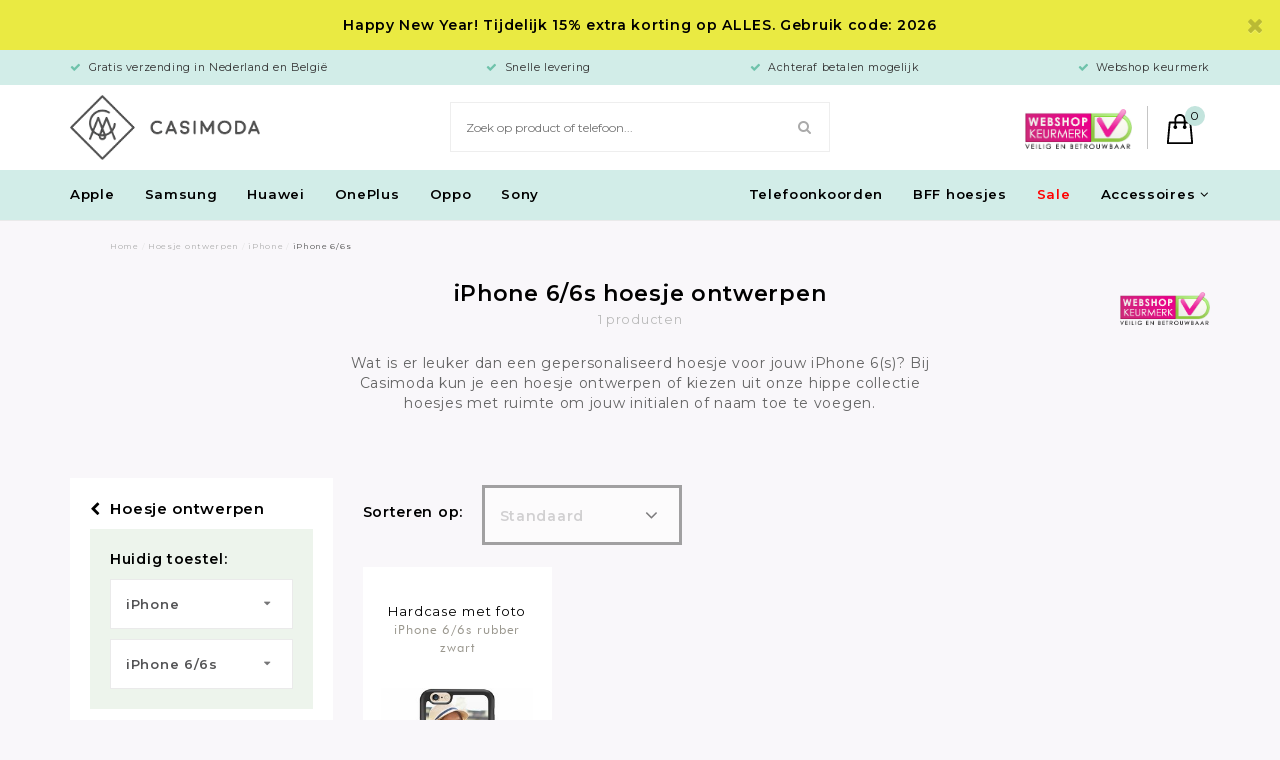

--- FILE ---
content_type: text/html;charset=utf-8
request_url: https://www.casimoda.nl/hoesje-ontwerpen/iphone/iphone-6-6s/?source=facebook
body_size: 55454
content:


<!DOCTYPE html>
<html lang="nl">
  <head>  
                             
<script type="text/javascript">
   window.dataLayer = window.dataLayer || [];
   dataLayer.push({
                                                                            
                  ecomm_pagetype: "category",
                  ecomm_category: "iPhone 6/6s hoesje ontwerpen",
                  ecomm_prodid: "79345982",
                  ecomm_totalvalue: "18.95"
                                                                             
                         
                  });
      
</script>
    
    
    


    <meta charset="utf-8"/>
<!-- [START] 'blocks/head.rain' -->
<!--

  (c) 2008-2026 Lightspeed Netherlands B.V.
  http://www.lightspeedhq.com
  Generated: 17-01-2026 @ 06:13:12

-->
<link rel="canonical" href="https://www.casimoda.nl/hoesje-ontwerpen/iphone/iphone-6-6s/"/>
<link rel="alternate" href="https://www.casimoda.nl/index.rss" type="application/rss+xml" title="Nieuwe producten"/>
<meta name="robots" content="noodp,noydir"/>
<meta name="google-site-verification" content="3dh1QrTpBCYSHnPA5Ib0aSg7Wt680dPxVqZY9nDJHzU"/>
<meta name="google-site-verification" content="1KY0aeuJSj1I0_ivCIc_TCP6_0-2jahfWEbfoQy_aiM"/>
<meta property="og:url" content="https://www.casimoda.nl/hoesje-ontwerpen/iphone/iphone-6-6s/?source=facebook"/>
<meta property="og:site_name" content="Casimoda.nl"/>
<meta property="og:title" content="Hoesje ontwerpen voor iPhone 6 en iPhone 6s"/>
<meta property="og:description" content="iPhone 6/6s hoesje maken en ontwerpen bij Casimoda. ✅ morgen in huis ✅ gratis verzending ✅ keurmerk ✅ betaal pas na ontvangst ✅ Telefoonhoesjes ontwerpen"/>
<script>
(function(w,d,s,l,i){w[l]=w[l]||[];w[l].push({'gtm.start':
new Date().getTime(),event:'gtm.js'});var f=d.getElementsByTagName(s)[0],
j=d.createElement(s),dl=l!='dataLayer'?'&l='+l:'';j.async=true;j.src=
'https://www.googletagmanager.com/gtm.js?id='+i+dl;f.parentNode.insertBefore(j,f);
})(window,document,'script','dataLayer','GTM-PW32V5R')
</script>
<script src="https://www.googletagmanager.com/gtag/js?id=AW-864605664"></script>
<!--[if lt IE 9]>
<script src="https://cdn.webshopapp.com/assets/html5shiv.js?2025-02-20"></script>
<![endif]-->
<!-- [END] 'blocks/head.rain' -->
    <title>Hoesje ontwerpen voor iPhone 6 en iPhone 6s - Casimoda.nl</title>
    <meta name="description" content="iPhone 6/6s hoesje maken en ontwerpen bij Casimoda. ✅ morgen in huis ✅ gratis verzending ✅ keurmerk ✅ betaal pas na ontvangst ✅ Telefoonhoesjes ontwerpen" />
        <meta http-equiv="X-UA-Compatible" content="IE=edge,chrome=1">
    <meta name="viewport" content="width=device-width, initial-scale=1.0, maximum-scale=1.0, user-scalable=no" />
            <meta name="apple-mobile-web-app-capable" content="yes">
    <meta name="apple-mobile-web-app-status-bar-style" content="black">
    <meta property="fb:app_id" content="966242223397117"/>

    <link rel="shortcut icon" href="https://cdn.webshopapp.com/shops/18572/themes/110786/v/2089486/assets/favicon.ico?20231109102749" type="image/x-icon" />
    <link href="https://fonts.googleapis.com/css?family=Montserrat:300,400,600" rel="stylesheet">
        <link rel="stylesheet" href="https://cdn.webshopapp.com/shops/18572/themes/110786/assets/jquery-fancybox-min.css?2026010517461920201216123127" />
    <link rel="stylesheet" href="https://cdn.webshopapp.com/shops/18572/themes/110786/assets/all-stylesheets.css?2026010517461920201216123127" />
    <link rel="stylesheet" href="https://cdn.webshopapp.com/shops/18572/themes/110786/assets/style.css?2026010517461920201216123127" />    
    <link rel="stylesheet" href="https://cdn.webshopapp.com/shops/18572/themes/110786/assets/style-update.css?2026010517461920201216123127" /> 
    <link rel="stylesheet" href="https://cdn.webshopapp.com/shops/18572/themes/110786/assets/style-sm.css?2026010517461920201216123127" /> 
        <link rel="stylesheet" href="https://cdn.webshopapp.com/shops/18572/themes/110786/assets/settings.css?2026010517461920201216123127" />  
    <link rel="stylesheet" href="https://cdn.webshopapp.com/assets/gui-2-0.css?2025-02-20" />
    <link rel="stylesheet" href="https://cdn.webshopapp.com/assets/gui-responsive-2-0.css?2025-02-20" />   
    <link rel="stylesheet" href="https://cdn.webshopapp.com/shops/18572/themes/110786/assets/custom.css?2026010517461920201216123127" />

      <script src="https://cdn.webshopapp.com/assets/jquery-1-9-1.js?2025-02-20"></script>  
                  <script src="https://cdn.webshopapp.com/assets/jquery-ui-1-10-1.js?2025-02-20"></script>
      <script src="https://cdn.polyfill.io/v2/polyfill.min.js"></script>
      <script src="https://cdn.webshopapp.com/shops/18572/themes/110786/assets/lazyload.js?2026010517461920201216123127"></script>
      <script src="https://cdn.webshopapp.com/shops/18572/themes/110786/assets/lazyload-background.js?2026010517461920201216123127"></script>
      <script type="text/javascript" src="https://cdn.webshopapp.com/shops/18572/themes/110786/assets/masonry.js?2026010517461920201216123127"></script>
      <script type="text/javascript" src="https://cdn.webshopapp.com/shops/18572/themes/110786/assets/jquery-fancybox-min.js?2026010517461920201216123127"></script>
      <script type="text/javascript" src="https://cdn.webshopapp.com/shops/18572/themes/110786/assets/jquery-countdown-min.js?2026010517461920201216123127"></script>
    
    <!--[if lt IE 9]>
    <link rel="stylesheet" href="https://cdn.webshopapp.com/shops/18572/themes/110786/assets/style-ie.css?2026010517461920201216123127" />
    <![endif]-->
    
    <meta name="google-site-verification" content="zUkujUE5kKUYBrQ87vAtLG5OryaoNUwfuvwbHgu7yMA" />
    
  </head>
  <body>      


    
        
   	
<script type="application/ld+json">
[
			{
    "@context": "http://schema.org",
    "@type": "BreadcrumbList",
    "itemListElement":
    [
      {
        "@type": "ListItem",
        "position": 1,
        "item": {
        	"@id": "https://www.casimoda.nl/",
        	"name": "Home"
        }
      },
    	    	{
    		"@type": "ListItem",
     		"position": 2,
     		"item":	{
      		"@id": "https://www.casimoda.nl/hoesje-ontwerpen/",
      		"name": "Hoesje ontwerpen"
    		}
    	},    	    	{
    		"@type": "ListItem",
     		"position": 3,
     		"item":	{
      		"@id": "https://www.casimoda.nl/hoesje-ontwerpen/iphone/",
      		"name": "iPhone"
    		}
    	},    	    	{
    		"@type": "ListItem",
     		"position": 4,
     		"item":	{
      		"@id": "https://www.casimoda.nl/hoesje-ontwerpen/iphone/iphone-6-6s/",
      		"name": "iPhone 6/6s"
    		}
    	}    	    ]
  }
      
        
    ,{
  "@context": "http://schema.org",
  "@id": "https://www.casimoda.nl/#Organization",
  "@type": "Organization",
  "url": "https://www.casimoda.nl/", 
  "name": "Casimoda.nl",
  "logo": "https://cdn.webshopapp.com/shops/18572/themes/110786/assets/logo.png?20260101182035",
  "telephone": "",
  "email": "info@casimoda.nl"
    }
  ]
</script>    
<div class="total-overlay"></div>
  <div class="mobile-menu">
  <div class="logo">
    <a href="https://www.casimoda.nl/"><img src="https://cdn.webshopapp.com/shops/18572/themes/110786/assets/logo-kleiner.png?2026010517461920201216123127" alt="Telefoonhoesjes kopen? Alle smartphonehoesjes online"></a>
    <a href="javascript:;" class="close-mobile-menu"><span></span><span></span></a>
  </div>
  
  <div class="searchbar searchbar-mobile-menu">
    <form action="https://www.casimoda.nl/search/" method="get" id="searchMobileMenu">

    <div class="search-wrap">
      <input type="text" name="q" autocomplete="off"  value="" placeholder="Zoek op product of telefoon..."/>
      <span class="icon" onclick="$(this).closest('form').submit();"><i class="fa fa-search" aria-hidden="true"></i></span>
    </div>

    </form>
  </div>
    
    <div class="mobile-main-menu">
      <ul>
                                            <li class="">
                  <a class="normal-link" href="              	https://www.casimoda.nl/telefoonkoorden/
              ">
              Telefoonkoorden</a></li>
                                <li class="type-phone active"><a href="javascript:;" class="open-first-sub">Type telefoon</a><span class="more-cats"><i class="fa fa-angle-right" aria-hidden="true"></i></span>

                      <ul class=" active">
                                                                                                                        	                          <li class="small-drop active"><a href="javascript:;" class="open-sec-sub">Hoesje ontwerpen</a><span class="more-cats"><i class="fa fa-angle-right" aria-hidden="true"></i></span>                                                    <ul class="active">
                                                        <li class="active">
                              <a href="https://www.casimoda.nl/hoesje-ontwerpen/iphone/">
                                iPhon
                                                                                              </a>
                            </li>
                                                        <li class="">
                              <a href="https://www.casimoda.nl/hoesje-ontwerpen/samsung/">
                                Samsung
                                                                                              </a>
                            </li>
                                                      </ul>

                                                    </li>
                                                                                                                        	                        <li class=""><a href="javascript:;" class="open-sec-sub">Apple</a><span class="more-cats"><i class="fa fa-angle-right" aria-hidden="true"></i></span>                                                    	<ul class="">
                          	                            	                          				                                	                          					                                      <li>
                                        <a href="javascript:;">
                                          iPhone 17 serie<div class="cat-label new">nieuw</div>                                        </a>
                                        <span class="more-cats"><i class="fa fa-angle-right" aria-hidden="true"></i></span>
                                        <ul class="">
                                                                                                                                                                            <li>
                                              <a href="https://www.casimoda.nl/apple/iphone-17-hoesjes/">
                                                iPhone 17
                                                                                                                                              </a>
                                            </li>
                                                                                                                                                                                                                                                                  <li>
                                              <a href="https://www.casimoda.nl/apple/iphone-17-pro-hoesjes/">
                                                iPhone 17 Pro
                                                                                                                                              </a>
                                            </li>
                                                                                                                                                                                                                                                                  <li>
                                              <a href="https://www.casimoda.nl/apple/iphone-17-pro-max-hoesjes/">
                                                iPhone 17 Pro Max
                                                                                                                                              </a>
                                            </li>
                                                                                                                                                                                                                                                                                                                                                                                                                                                                                                                                                                                                                                                                                                                                                                                                                                                                                                                                                                                                                                                                                                                                                                                                                                                                                                                                                                                                                                                                                                                                                                                                                                                                                                                                                                                                                                                                                                                                                                                                                                                                                                                                                                                                                                                                                                                                                                                                                                                                                                                                                                                                                                                                                                                                                                                                                                                                                                                                                                                                                                                                                                                                                                                                                                                                                                                                                                                                                                                                                                                                                                                                                                                                                                                                                                                                                                                                                                                                                                                                                                                                                                                                                                                                                                                                                                                                                                                                                                                                                                                                                                                                                                                                                                                                                                                                                                                                                                                                                                                                                                                                                                                                                                                                                                                                                                                                                                                                                                                                                                                                                                                                                                                              </ul>
                              				</li>
                          					                        					                                	                          					                                      <li>
                                        <a href="javascript:;">
                                          iPhone 16 serie                                        </a>
                                        <span class="more-cats"><i class="fa fa-angle-right" aria-hidden="true"></i></span>
                                        <ul class="">
                                                                                                                                                                                                                                                                                                                                                                                                                                                                                                                                                                                                                                                                                                          <li>
                                              <a href="https://www.casimoda.nl/apple/iphone-16-hoesjes/">
                                                iPhone 16
                                                                                                                                              </a>
                                            </li>
                                                                                                                                                                                                                                                                  <li>
                                              <a href="https://www.casimoda.nl/apple/iphone-16-pro-hoesjes/">
                                                iPhone 16 Pro
                                                                                                                                              </a>
                                            </li>
                                                                                                                                                                                                                                                                  <li>
                                              <a href="https://www.casimoda.nl/apple/iphone-16-pro-max-hoesjes/">
                                                iPhone 16 Pro Max
                                                                                                                                              </a>
                                            </li>
                                                                                                                                                                                                                                                                                                                                                                                                                                                                                                                                                                                                                                                                                                                                                                                                                                                                                                                                                                                                                                                                                                                                                                                                                                                                                                                                                                                                                                                                                                                                                                                                                                                                                                                                                                                                                                                                                                                                                                                                                                                                                                                                                                                                                                                                                                                                                                                                                                                                                                                                                                                                                                                                                                                                                                                                                                                                                                                                                                                                                                                                                                                                                                                                                                                                                                                                                                                                                                                                                                                                                                                                                                                                                                                                                                                                                                                                                                                                                                                                                                                                                                                                                                                                                                                                                                                                                                                                                                                                                                                                                                                                                                                                                                                                                                                                                                                                                                                                                                                                                                                                                                                                </ul>
                              				</li>
                          					                        					                                	                          					                                      <li>
                                        <a href="javascript:;">
                                          iPhone 15 serie                                        </a>
                                        <span class="more-cats"><i class="fa fa-angle-right" aria-hidden="true"></i></span>
                                        <ul class="">
                                                                                                                                                                                                                                                                                                                                                                                                                                                                                                                                                                                                                                                                                                                                                                                                                                                                                                                                                                                                                                                                                                                                                                                                                                        <li>
                                              <a href="https://www.casimoda.nl/apple/iphone-15-hoesjes/">
                                                iPhone 15
                                                                                                                                              </a>
                                            </li>
                                                                                                                                                                                                                                                                  <li>
                                              <a href="https://www.casimoda.nl/apple/iphone-15-pro-hoesjes/">
                                                iPhone 15 Pro
                                                                                                                                              </a>
                                            </li>
                                                                                                                                                                                                                                                                  <li>
                                              <a href="https://www.casimoda.nl/apple/iphone-15-pro-max-hoesjes/">
                                                iPhone 15 Pro Max
                                                                                                                                              </a>
                                            </li>
                                                                                                                                                                                                                                                                                                                                                                                                                                                                                                                                                                                                                                                                                                                                                                                                                                                                                                                                                                                                                                                                                                                                                                                                                                                                                                                                                                                                                                                                                                                                                                                                                                                                                                                                                                                                                                                                                                                                                                                                                                                                                                                                                                                                                                                                                                                                                                                                                                                                                                                                                                                                                                                                                                                                                                                                                                                                                                                                                                                                                                                                                                                                                                                                                                                                                                                                                                                                                                                                                                                                                                                                                                                                                                                                                                                                                                                                                                                                                                                                                                                                                                                                                                                                                                                                                                                                                                                                                                                                                                                                                                                                  </ul>
                              				</li>
                          					                        					                                	                          					                                      <li>
                                        <a href="javascript:;">
                                          iPhone 14 serie                                        </a>
                                        <span class="more-cats"><i class="fa fa-angle-right" aria-hidden="true"></i></span>
                                        <ul class="">
                                                                                                                                                                                                                                                                                                                                                                                                                                                                                                                                                                                                                                                                                                                                                                                                                                                                                                                                                                                                                                                                                                                                                                                                                                                                                                                                                                                                                                                                                                                                                                                                                                                                                                                                                                      <li>
                                              <a href="https://www.casimoda.nl/apple/iphone-14-hoesjes/">
                                                iPhone 14
                                                                                                                                              </a>
                                            </li>
                                                                                                                                                                                                                                                                  <li>
                                              <a href="https://www.casimoda.nl/apple/iphone-14-pro-hoesjes/">
                                                iPhone 14 Pro
                                                                                                                                              </a>
                                            </li>
                                                                                                                                                                                                                                                                  <li>
                                              <a href="https://www.casimoda.nl/apple/iphone-14-pro-max-hoesjes/">
                                                iPhone 14 Pro Max
                                                                                                                                              </a>
                                            </li>
                                                                                                                                                                                                                                                                  <li>
                                              <a href="https://www.casimoda.nl/apple/iphone-14-plus-hoesjes/">
                                                iPhone 14 Plus
                                                                                                                                              </a>
                                            </li>
                                                                                                                                                                                                                                                                                                                                                                                                                                                                                                                                                                                                                                                                                                                                                                                                                                                                                                                                                                                                                                                                                                                                                                                                                                                                                                                                                                                                                                                                                                                                                                                                                                                                                                                                                                                                                                                                                                                                                                                                                                                                                                                                                                                                                                                                                                                                                                                                                                                                                                                                                                                                                                                                                                                                                                                                                                                                                                                                                                                                                                                                                                                                                                                                                                                                                                                                                                                                                                                                                                                                                                                                                                                                                                                                                                                                                                                                                          </ul>
                              				</li>
                          					                        					                                	                          					                                      <li>
                                        <a href="javascript:;">
                                          iPhone 13 serie                                        </a>
                                        <span class="more-cats"><i class="fa fa-angle-right" aria-hidden="true"></i></span>
                                        <ul class="">
                                                                                                                                                                                                                                                                                                                                                                                                                                                                                                                                                                                                                                                                                                                                                                                                                                                                                                                                                                                                                                                                                                                                                                                                                                                                                                                                                                                                                                                                                                                                                                                                                                                                                                                                                                                                                                                                                                                                                                                                                                                                                                                                                                                                                                                                                                                                                                                                                                                                              <li>
                                              <a href="https://www.casimoda.nl/apple/iphone-13-hoesjes/">
                                                iPhone 13
                                                                                                                                              </a>
                                            </li>
                                                                                                                                                                                                                                                                  <li>
                                              <a href="https://www.casimoda.nl/apple/iphone-13-pro-hoesjes/">
                                                iPhone 13 Pro
                                                                                                                                              </a>
                                            </li>
                                                                                                                                                                                                                                                                  <li>
                                              <a href="https://www.casimoda.nl/apple/iphone-13-pro-max-hoesjes/">
                                                iPhone 13 Pro Max
                                                                                                                                              </a>
                                            </li>
                                                                                                                                                                                                                                                                  <li>
                                              <a href="https://www.casimoda.nl/apple/iphone-13-mini-hoesjes/">
                                                iPhone 13 mini
                                                                                                                                              </a>
                                            </li>
                                                                                                                                                                                                                                                                                                                                                                                                                                                                                                                                                                                                                                                                                                                                                                                                                                                                                                                                                                                                                                                                                                                                                                                                                                                                                                                                                                                                                                                                                                                                                                                                                                                                                                                                                                                                                                                                                                                                                                                                                                                                                                                                                                                                                                                                                                                                                                                                                                                                                                                                                                                                                                                                                                                                                                                                                                                                                                                                                                                                                                                                                                                                                                                  </ul>
                              				</li>
                          					                        					                          			                        			                            	                          				                                	                          					                                      <li>
                                        <a href="javascript:;">
                                          iPhone 12 serie                                        </a>
                                        <span class="more-cats"><i class="fa fa-angle-right" aria-hidden="true"></i></span>
                                        <ul class="">
                                                                                                                                                                                                                                                                                                                                                                                                                                                                                                                                                                                                                                                                                                                                                                                                                                                                                                                                                                                                                                                                                                                                                                                                                                                                                                                                                                                                                                                                                                                                                                                                                                                                                                                                                                                                                                                                                                                                                                                                                                                                                                                                                                                                                                                                                                                                                                                                                                                                                                                                                                                                                                                                                                                                                                                                                                                                                                                                                                                                                                                                                                                                                                                      <li>
                                              <a href="https://www.casimoda.nl/apple/iphone-12-hoesjes/">
                                                iPhone 12
                                                                                                                                              </a>
                                            </li>
                                                                                                                                                                                                                                                                  <li>
                                              <a href="https://www.casimoda.nl/apple/iphone-12-pro-hoesjes/">
                                                iPhone 12 Pro
                                                                                                                                              </a>
                                            </li>
                                                                                                                                                                                                                                                                  <li>
                                              <a href="https://www.casimoda.nl/apple/iphone-12-pro-max-hoesjes/">
                                                iPhone 12 Pro Max
                                                                                                                                              </a>
                                            </li>
                                                                                                                                                                                                                                                                  <li>
                                              <a href="https://www.casimoda.nl/apple/iphone-12-mini-hoesjes/">
                                                iPhone 12 mini
                                                                                                                                              </a>
                                            </li>
                                                                                                                                                                                                                                                                                                                                                                                                                                                                                                                                                                                                                                                                                                                                                                                                                                                                                                                                                                                                                                                                                                                                                                                                                                                                                                                                                                                                                                                                                                                                                                                                                                                                                                                                                                                                                                                                                                                                                                                                                                                                                                                                                                                                                                                                                                                                                                                                                                                                          </ul>
                              				</li>
                          					                        					                                	                          					                                      <li>
                                        <a href="javascript:;">
                                          iPhone 11 serie                                        </a>
                                        <span class="more-cats"><i class="fa fa-angle-right" aria-hidden="true"></i></span>
                                        <ul class="">
                                                                                                                                                                                                                                                                                                                                                                                                                                                                                                                                                                                                                                                                                                                                                                                                                                                                                                                                                                                                                                                                                                                                                                                                                                                                                                                                                                                                                                                                                                                                                                                                                                                                                                                                                                                                                                                                                                                                                                                                                                                                                                                                                                                                                                                                                                                                                                                                                                                                                                                                                                                                                                                                                                                                                                                                                                                                                                                                                                                                                                                                                                                                                                                                                                                                                                                                                                                                                                                                                                                                                                                                                                                                                                                                                                                                                                                                                              <li>
                                              <a href="https://www.casimoda.nl/apple/iphone-11-hoesjes/">
                                                iPhone 11
                                                                                                                                              </a>
                                            </li>
                                                                                                                                                                                                                                                                  <li>
                                              <a href="https://www.casimoda.nl/apple/iphone-11-pro-hoesjes/">
                                                iPhone 11 Pro
                                                                                                                                              </a>
                                            </li>
                                                                                                                                                                                                                                                                  <li>
                                              <a href="https://www.casimoda.nl/apple/iphone-11-pro-max-hoesjes/">
                                                iPhone 11 Pro Max
                                                                                                                                              </a>
                                            </li>
                                                                                                                                                                                                                                                                                                                                                                                                                                                                                                                                                                                                                                                                                                                                                                                                                                                                                                                                                                                                                                                                                                                                                                                                                                                                                                                                                                                                                                                                                                                                                                                                                                                                                                                                                                                                                                                                                                                                            </ul>
                              				</li>
                          					                        					                                	                          					                                      <li>
                                        <a href="javascript:;">
                                          iPhone X serie                                        </a>
                                        <span class="more-cats"><i class="fa fa-angle-right" aria-hidden="true"></i></span>
                                        <ul class="">
                                                                                                                                                                                                                                                                                                                                                                                                                                                                                                                                                                                                                                                                                                                                                                                                                                                                                                                                                                                                                                                                                                                                                                                                                                                                                                                                                                                                                                                                                                                                                                                                                                                                                                                                                                                                                                                                                                                                                                                                                                                                                                                                                                                                                                                                                                                                                                                                                                                                                                                                                                                                                                                                                                                                                                                                                                                                                                                                                                                                                                                                                                                                                                                                                                                                                                                                                                                                                                                                                                                                                                                                                                                                                                                                                                                                                                                                                                                                                                                                                                                                                                                                                                                                                                                                                                                                                                                                                            <li>
                                              <a href="https://www.casimoda.nl/apple/iphone-xs-max-hoesjes/">
                                                iPhone XS Max
                                                                                                                                              </a>
                                            </li>
                                                                                                                                                                                                                                                                  <li>
                                              <a href="https://www.casimoda.nl/apple/iphone-xr-hoesjes/">
                                                iPhone XR
                                                                                                                                              </a>
                                            </li>
                                                                                                                                                                                                                                                                  <li>
                                              <a href="https://www.casimoda.nl/apple/iphone-xs-hoesjes/">
                                                iPhone XS
                                                                                                                                              </a>
                                            </li>
                                                                                                                                                                                                                                                                  <li>
                                              <a href="https://www.casimoda.nl/apple/iphone-x-hoesjes/">
                                                iPhone X
                                                                                                                                              </a>
                                            </li>
                                                                                                                                                                                                                                                                                                                                                                                                                                                                                                                                                                                                                                                                                                                                                                                                                                                                                                                                                                                                                                                                                                                                                                                                                                    </ul>
                              				</li>
                          					                        					                                	                          					                                      <li>
                                        <a href="javascript:;">
                                          iPhone 8 serie                                        </a>
                                        <span class="more-cats"><i class="fa fa-angle-right" aria-hidden="true"></i></span>
                                        <ul class="">
                                                                                                                                                                                                                                                                                                                                                                                                                                                                                                                                                                                                                                                                                                                                                                                                                                                                                                                                                                                                                                                                                                                                                                                                                                                                                                                                                                                                                                                                                                                                                                                                                                                                                                                                                                                                                                                                                                                                                                                                                                                                                                                                                                                                                                                                                                                                                                                                                                                                                                                                                                                                                                                                                                                                                                                                                                                                                                                                                                                                                                                                                                                                                                                                                                                                                                                                                                                                                                                                                                                                                                                                                                                                                                                                                                                                                                                                                                                                                                                                                                                                                                                                                                                                                                                                                                                                                                                                                                                                                                                                                                                                                                                                                                                                                                                                                                                                                                                                                                                                                                                                                                                                    <li>
                                              <a href="https://www.casimoda.nl/apple/iphone-8-plus-hoesjes/">
                                                iPhone 8 Plus
                                                                                                                                              </a>
                                            </li>
                                                                                                                                                                                                                                                                  <li>
                                              <a href="https://www.casimoda.nl/apple/iphone-8-hoesjes/">
                                                iPhone 8
                                                                                                                                              </a>
                                            </li>
                                                                                                                                                                                                                                                                                                                                                                                                                                                                                                                                                                                                                                                                                                                                                                                                                                                                                </ul>
                              				</li>
                          					                        					                                	                          					                                      <li>
                                        <a href="javascript:;">
                                          iPhone 7 serie                                        </a>
                                        <span class="more-cats"><i class="fa fa-angle-right" aria-hidden="true"></i></span>
                                        <ul class="">
                                                                                                                                                                                                                                                                                                                                                                                                                                                                                                                                                                                                                                                                                                                                                                                                                                                                                                                                                                                                                                                                                                                                                                                                                                                                                                                                                                                                                                                                                                                                                                                                                                                                                                                                                                                                                                                                                                                                                                                                                                                                                                                                                                                                                                                                                                                                                                                                                                                                                                                                                                                                                                                                                                                                                                                                                                                                                                                                                                                                                                                                                                                                                                                                                                                                                                                                                                                                                                                                                                                                                                                                                                                                                                                                                                                                                                                                                                                                                                                                                                                                                                                                                                                                                                                                                                                                                                                                                                                                                                                                                                                                                                                                                                                                                                                                                                                                                                                                                                                                                                                                                                                                                                                                                                                                                                                                                                                                                                                                                        <li>
                                              <a href="https://www.casimoda.nl/apple/iphone-7-plus-hoesjes/">
                                                iPhone 7 Plus
                                                                                                                                              </a>
                                            </li>
                                                                                                                                                                                                                                                                  <li>
                                              <a href="https://www.casimoda.nl/apple/iphone-7-hoesjes/">
                                                iPhone 7
                                                                                                                                              </a>
                                            </li>
                                                                                                                                                                                                                                                                                                                                                                                                                                                                                                                            </ul>
                              				</li>
                          					                        					                                	                          					                                      <li class=""><a href="https://www.casimoda.nl/apple/iphone-se-2020-hoesjes/">iPhone SE 2020</a></li>
                                                              					                                	                          					                                      <li class=""><a href="https://www.casimoda.nl/apple/iphone-6-hoesjes/">iPhone 6/6s</a></li>
                                                              					                          			                        			                            	                        			                          </ul>
                                                                                                                                                  	                        <li class=""><a href="javascript:;" class="open-sec-sub">Samsung</a><span class="more-cats"><i class="fa fa-angle-right" aria-hidden="true"></i></span>                                                    	<ul class="">
                          	                            	                          				                                	                          					                                      <li>
                                        <a href="javascript:;">
                                          Samsung Galaxy S25 serie                                        </a>
                                        <span class="more-cats"><i class="fa fa-angle-right" aria-hidden="true"></i></span>
                                        <ul class="">
                                                                                                                                                                            <li>
                                              <a href="https://www.casimoda.nl/samsung/samsung-galaxy-s25-fe-hoesjes/">
                                                Samsung Galaxy S25 FE
                                                                                                                                              </a>
                                            </li>
                                                                                                                                                                                                                                                                  <li>
                                              <a href="https://www.casimoda.nl/samsung/samsung-galaxy-s25-hoesjes/">
                                                Samsung Galaxy S25
                                                                                                                                              </a>
                                            </li>
                                                                                                                                                                                                                                                                                                                                                                                                                                                                                                                                                                                                                                                                                                                                                                                                                                                                                                                                                                                                                                                                                                                                                                                                                                                                                                                                                                                                                                                                                                                                                                                                                                                                                                                                                                                                                                                                                                                                                                                                                                                                                                                                                                                                                                                                                                                                                                                                                                                                                                                                                                                                                                                                                                                                                                                                                                                                                                                                                                                                                                                                                                                                                                                                                                                                                                                                                                                                                                                                                                                                                                                                                                                                                                                                                                                                                                                                                                                                                                                                                                                                                                                                                                                                                                                                                                                                                                                                                                                                                                                                                                                                                                                                                                                                                                                                                                                                                                                                                                                                                                                                                                                                                                                                                                                                                                                                                                                                                                                                                                                                                                                                                                                                                                                                                                                                                                                                                                                                                                                                                                                                                                                                                                                                                                                                                                                                                                                                                                                                                                                                                                                                                                                                                                                                                                                                                                                                                                                                                                                                                                                                                                                                                                                                                                                                                                                                                                                                                                                                                                                                                                                                                                                                                                                                                                                                                                                                                                                                                                                                                                                                                                                                                                                                                                                                                                                                                                                                                                                                                                                                                                                                                                                                                                                                                                                                                                                                                                                                                                                                                                                                                                                                                                                                                                                                                                                                                                                                                                                                                                                                                                                                                                                                                                                                                                                                                                                                                                                                                                                                                                                                                                                                                                                                                                                                                                                                                                                                                                                                                                                                                                                                                                                                                                                                                                                                                                                                                                                                                                                                                                                                                                                                                                                                                                                                                                                                                                                                                                                                                                                                                                                                                                                                                                                                                                                                                                                                                                                                                                                                                                                                                                                                                                                                                                                                                                                                                                                          </ul>
                              				</li>
                          					                        					                                	                          					                                      <li>
                                        <a href="javascript:;">
                                          Samsung Galaxy S24 serie                                        </a>
                                        <span class="more-cats"><i class="fa fa-angle-right" aria-hidden="true"></i></span>
                                        <ul class="">
                                                                                                                                                                                                                                                                                                                                                                                                                                                                                                                                <li>
                                              <a href="https://www.casimoda.nl/samsung/samsung-galaxy-s24-fe-hoesjes/">
                                                Samsung Galaxy S24 FE
                                                                                                                                              </a>
                                            </li>
                                                                                                                                                                                                                                                                  <li>
                                              <a href="https://www.casimoda.nl/samsung/samsung-galaxy-s24-hoesjes/">
                                                Samsung Galaxy S24
                                                                                                                                              </a>
                                            </li>
                                                                                                                                                                                                                                                                  <li>
                                              <a href="https://www.casimoda.nl/samsung/samsung-galaxy-s24-plus-hoesjes/">
                                                Samsung Galaxy S24 Plus
                                                                                                                                              </a>
                                            </li>
                                                                                                                                                                                                                                                                                                                                                                                                                                                                                                                                                                                                                                                                                                                                                                                                                                                                                                                                                                                                                                                                                                                                                                                                                                                                                                                                                                                                                                                                                                                                                                                                                                                                                                                                                                                                                                                                                                                                                                                                                                                                                                                                                                                                                                                                                                                                                                                                                                                                                                                                                                                                                                                                                                                                                                                                                                                                                                                                                                                                                                                                                                                                                                                                                                                                                                                                                                                                                                                                                                                                                                                                                                                                                                                                                                                                                                                                                                                                                                                                                                                                                                                                                                                                                                                                                                                                                                                                                                                                                                                                                                                                                                                                                                                                                                                                                                                                                                                                                                                                                                                                                                                                                                                                                                                                                                                                                                                                                                                                                                                                                                                                                                                                                                                                                                                                                                                                                                                                                                                                                                                                                                                                                                                                                                                                                                                                                                                                                                                                                                                                                                                                                                                                                                                                                                                                                                                                                                                                                                                                                                                                                                                                                                                                                                                                                                                                                                                                                                                                                                                                                                                                                                                                                                                                                                                                                                                                                                                                                                                                                                                                                                                                                                                                                                                                                                                                                                                                                                                                                                                                                                                                                                                                                                                                                                                                                                                                                                                                                                                                                                                                                                                                                                                                                                                                                                                                                                                                                                                                                                                                                                                                                                                                                                                                                                                                                                                                                                                                                                                                                                                                                                                                                                                                                                                                                                                                                                                                                                                                                                                                                                                                                                                                                                                                                                                                                                                                                                                                                                                                                                                                                                                                                                                                                                                                                                                                                                                                                                                                                                                                                                                                                                                                                                                                                                                                                                                            </ul>
                              				</li>
                          					                        					                                	                          					                                      <li>
                                        <a href="javascript:;">
                                          Samsung Galaxy S23 serie                                        </a>
                                        <span class="more-cats"><i class="fa fa-angle-right" aria-hidden="true"></i></span>
                                        <ul class="">
                                                                                                                                                                                                                                                                                                                                                                                                                                                                                                                                                                                                                                                                                                                                                                                                                                                                                                                                                                                                                                                              <li>
                                              <a href="https://www.casimoda.nl/samsung/samsung-galaxy-s23-fe-hoesjes/">
                                                Samsung Galaxy S23 FE
                                                                                                                                              </a>
                                            </li>
                                                                                                                                                                                                                                                                  <li>
                                              <a href="https://www.casimoda.nl/samsung/samsung-galaxy-s23-hoesjes/">
                                                Samsung Galaxy S23
                                                                                                                                              </a>
                                            </li>
                                                                                                                                                                                                                                                                  <li>
                                              <a href="https://www.casimoda.nl/samsung/samsung-galaxy-s23-plus-hoesjes/">
                                                Samsung Galaxy S23 Plus
                                                                                                                                              </a>
                                            </li>
                                                                                                                                                                                                                                                                                                                                                                                                                                                                                                                                                                                                                                                                                                                                                                                                                                                                                                                                                                                                                                                                                                                                                                                                                                                                                                                                                                                                                                                                                                                                                                                                                                                                                                                                                                                                                                                                                                                                                                                                                                                                                                                                                                                                                                                                                                                                                                                                                                                                                                                                                                                                                                                                                                                                                                                                                                                                                                                                                                                                                                                                                                                                                                                                                                                                                                                                                                                                                                                                                                                                                                                                                                                                                                                                                                                                                                                                                                                                                                                                                                                                                                                                                                                                                                                                                                                                                                                                                                                                                                                                                                                                                                                                                                                                                                                                                                                                                                                                                                                                                                                                                                                                                                                                                                                                                                                                                                                                                                                                                                                                                                                                                                                                                                                                                                                                                                                                                                                                                                                                                                                                                                                                                                                                                                                                                                                                                                                                                                                                                                                                                                                                                                                                                                                                                                                                                                                                                                                                                                                                                                                                                                                                                                                                                                                                                                                                                                                                                                                                                                                                                                                                                                                                                                                                                                                                                                                                                                                                                                                                                                                                                                                                                                                                                                                                                                                                                                                                                                                                                                                                                                                                                                                                                                                                                                                                                                                                                                                                                                                                                                                                                                                                                                                                                                                                                                                                                                                                                                                                                                                                                                                                                                                                                                                                                                                                                                                                                                                                                                                                                                                                                                                                                                                                                                                                                                                                                                                                                                                                                                                                                                                                                                                                                                                                                                                                                                                                                                                                                                                                                                                                                                                                                                                                                                                                                                                              </ul>
                              				</li>
                          					                        					                                	                          					                                      <li>
                                        <a href="javascript:;">
                                          Samsung Galaxy S22 serie                                        </a>
                                        <span class="more-cats"><i class="fa fa-angle-right" aria-hidden="true"></i></span>
                                        <ul class="">
                                                                                                                                                                                                                                                                                                                                                                                                                                                                                                                                                                                                                                                                                                                                                                                                                                                                                                                                                                                                                                                                                                                                                                                                                                                                                                                                                                                                                                                                                                                                                                                            <li>
                                              <a href="https://www.casimoda.nl/samsung/samsung-galaxy-s22-hoesjes/">
                                                Samsung Galaxy S22
                                                                                                                                              </a>
                                            </li>
                                                                                                                                                                                                                                                                  <li>
                                              <a href="https://www.casimoda.nl/samsung/samsung-galaxy-s22-plus-hoesjes/">
                                                Samsung Galaxy S22 Plus
                                                                                                                                              </a>
                                            </li>
                                                                                                                                                                                                                                                                                                                                                                                                                                                                                                                                                                                                                                                                                                                                                                                                                                                                                                                                                                                                                                                                                                                                                                                                                                                                                                                                                                                                                                                                                                                                                                                                                                                                                                                                                                                                                                                                                                                                                                                                                                                                                                                                                                                                                                                                                                                                                                                                                                                                                                                                                                                                                                                                                                                                                                                                                                                                                                                                                                                                                                                                                                                                                                                                                                                                                                                                                                                                                                                                                                                                                                                                                                                                                                                                                                                                                                                                                                                                                                                                                                                                                                                                                                                                                                                                                                                                                                                                                                                                                                                                                                                                                                                                                                                                                                                                                                                                                                                                                                                                                                                                                                                                                                                                                                                                                                                                                                                                                                                                                                                                                                                                                                                                                                                                                                                                                                                                                                                                                                                                                                                                                                                                                                                                                                                                                                                                                                                                                                                                                                                                                                                                                                                                                                                                                                                                                                                                                                                                                                                                                                                                                                                                                                                                                                                                                                                                                                                                                                                                                                                                                                                                                                                                                                                                                                                                                                                                                                                                                                                                                                                                                                                                                                                                                                                                                                                                                                                                                                                                                                                                                                                                                                                                                                                                                                                                                                                                                                                                                                                                                                                                                                                                                                                                                                                                                                                                                                                                                                                                                                                                                                                                                                                                                                                                                                                                                                                                                                                                                                                                                                                                                                                                                                                                                                                                                                                                                                                                                                                                                                                                                                                                                                                                                                                                                                                                                                                                                                                                                                          </ul>
                              				</li>
                          					                        					                                	                          					                                      <li>
                                        <a href="javascript:;">
                                          Samsung Galaxy S21 serie                                        </a>
                                        <span class="more-cats"><i class="fa fa-angle-right" aria-hidden="true"></i></span>
                                        <ul class="">
                                                                                                                                                                                                                                                                                                                                                                                                                                                                                                                                                                                                                                                                                                                                                                                                                                                                                                                                                                                                                                                                                                                                                                                                                                                                                                                                                                                                                                                                                                                                                                                                                                                                                                                                                                                                                                                                                                                                                <li>
                                              <a href="https://www.casimoda.nl/samsung/samsung-galaxy-s21-fe-hoesjes/">
                                                Samsung Galaxy S21 FE
                                                                                                                                              </a>
                                            </li>
                                                                                                                                                                                                                                                                  <li>
                                              <a href="https://www.casimoda.nl/samsung/samsung-galaxy-s21-hoesjes/">
                                                Samsung Galaxy S21
                                                                                                                                              </a>
                                            </li>
                                                                                                                                                                                                                                                                  <li>
                                              <a href="https://www.casimoda.nl/samsung/samsung-galaxy-s21-plus-hoesjes/">
                                                Samsung Galaxy S21 Plus
                                                                                                                                              </a>
                                            </li>
                                                                                                                                                                                                                                                                  <li>
                                              <a href="https://www.casimoda.nl/samsung/samsung-galaxy-s21-ultra-hoesjes/">
                                                Samsung Galaxy S21 Ultra
                                                                                                                                              </a>
                                            </li>
                                                                                                                                                                                                                                                                                                                                                                                                                                                                                                                                                                                                                                                                                                                                                                                                                                                                                                                                                                                                                                                                                                                                                                                                                                                                                                                                                                                                                                                                                                                                                                                                                                                                                                                                                                                                                                                                                                                                                                                                                                                                                                                                                                                                                                                                                                                                                                                                                                                                                                                                                                                                                                                                                                                                                                                                                                                                                                                                                                                                                                                                                                                                                                                                                                                                                                                                                                                                                                                                                                                                                                                                                                                                                                                                                                                                                                                                                                                                                                                                                                                                                                                                                                                                                                                                                                                                                                                                                                                                                                                                                                                                                                                                                                                                                                                                                                                                                                                                                                                                                                                                                                                                                                                                                                                                                                                                                                                                                                                                                                                                                                                                                                                                                                                                                                                                                                                                                                                                                                                                                                                                                                                                                                                                                                                                                                                                                                                                                                                                                                                                                                                                                                                                                                                                                                                                                                                                                                                                                                                                                                                                                                                                                                                                                                                                                                                                                                                                                                                                                                                                                                                                                                                                                                                                                                                                                                                                                                                                                                                                                                                                                                                                                                                                                                                                                                                                                                                                                                                                                                                                                                                                                                                                                                                                                                                                                                                                                                                                                                                                                                                                                                                                                                                                                                                                                                                                                                                                                                                                                                                                                                                                                                                                                                                                                                                                                                                                                                                                                                                                                                                                                                                                                                                                                                                                  </ul>
                              				</li>
                          					                        					                                	                          					                                      <li>
                                        <a href="javascript:;">
                                          Samsung Galaxy S20 serie                                        </a>
                                        <span class="more-cats"><i class="fa fa-angle-right" aria-hidden="true"></i></span>
                                        <ul class="">
                                                                                                                                                                                                                                                                                                                                                                                                                                                                                                                                                                                                                                                                                                                                                                                                                                                                                                                                                                                                                                                                                                                                                                                                                                                                                                                                                                                                                                                                                                                                                                                                                                                                                                                                                                                                                                                                                                                                                                                                                                                                                                                                                                                                                                                                                                                                                                                                                                                                                                                                                                                                                                                        <li>
                                              <a href="https://www.casimoda.nl/samsung/samsung-galaxy-s20-fe-hoesjes/">
                                                Samsung Galaxy S20 FE
                                                                                                                                              </a>
                                            </li>
                                                                                                                                                                                                                                                                  <li>
                                              <a href="https://www.casimoda.nl/samsung/samsung-galaxy-s20-hoesjes/">
                                                Samsung Galaxy S20
                                                                                                                                              </a>
                                            </li>
                                                                                                                                                                                                                                                                                                                                                                                                                                                                                                                                                                                                                                                                                                                                                                                                                                                                                                                                                                                                                                                                                                                                                                                                                                                                                                                                                                                                                                                                                                                                                                                                                                                                                                                                                                                                                                                                                                                                                                                                                                                                                                                                                                                                                                                                                                                                                                                                                                                                                                                                                                                                                                                                                                                                                                                                                                                                                                                                                                                                                                                                                                                                                                                                                                                                                                                                                                                                                                                                                                                                                                                                                                                                                                                                                                                                                                                                                                                                                                                                                                                                                                                                                                                                                                                                                                                                                                                                                                                                                                                                                                                                                                                                                                                                                                                                                                                                                                                                                                                                                                                                                                                                                                                                                                                                                                                                                                                                                                                                                                                                                                                                                                                                                                                                                                                                                                                                                                                                                                                                                                                                                                                                                                                                                                                                                                                                                                                                                                                                                                                                                                                                                                                                                                                                                                                                                                                                                                                                                                                                                                                                                                                                                                                                                                                                                                                                                                                                                                                                                                                                                                                                                                                                                                                                                                                                                                                                                                                                                                                                                                                                                                                                                                                                                                                                                                                                                                                                                                                                                                                                                                                                                                                                                                                                                                                                                                                                                                                                                                                                                                                                                                                                                                                                                                                                                                                                                                                                                                                                                                                                                                                                                                                                                                                                                                                                                                                                                                              </ul>
                              				</li>
                          					                        					                                	                          					                                      <li>
                                        <a href="javascript:;">
                                          Samsung Galaxy S10 serie                                        </a>
                                        <span class="more-cats"><i class="fa fa-angle-right" aria-hidden="true"></i></span>
                                        <ul class="">
                                                                                                                                                                                                                                                                                                                                                                                                                                                                                                                                                                                                                                                                                                                                                                                                                                                                                                                                                                                                                                                                                                                                                                                                                                                                                                                                                                                                                                                                                                                                                                                                                                                                                                                                                                                                                                                                                                                                                                                                                                                                                                                                                                                                                                                                                                                                                                                                                                                                                                                                                                                                                                                                                                                                                                                                                                                                                                                                                                                                            <li>
                                              <a href="https://www.casimoda.nl/samsung/samsung-galaxy-s10-lite-hoesjes/">
                                                Samsung Galaxy S10 Lite
                                                                                                                                              </a>
                                            </li>
                                                                                                                                                                                                                                                                  <li>
                                              <a href="https://www.casimoda.nl/samsung/samsung-galaxy-s10-plus-hoesjes/">
                                                Samsung Galaxy S10 Plus
                                                                                                                                              </a>
                                            </li>
                                                                                                                                                                                                                                                                  <li>
                                              <a href="https://www.casimoda.nl/samsung/samsung-galaxy-s10-hoesjes/">
                                                Samsung Galaxy S10
                                                                                                                                              </a>
                                            </li>
                                                                                                                                                                                                                                                                                                                                                                                                                                                                                                                                                                                                                                                                                                                                                                                                                                                                                                                                                                                                                                                                                                                                                                                                                                                                                                                                                                                                                                                                                                                                                                                                                                                                                                                                                                                                                                                                                                                                                                                                                                                                                                                                                                                                                                                                                                                                                                                                                                                                                                                                                                                                                                                                                                                                                                                                                                                                                                                                                                                                                                                                                                                                                                                                                                                                                                                                                                                                                                                                                                                                                                                                                                                                                                                                                                                                                                                                                                                                                                                                                                                                                                                                                                                                                                                                                                                                                                                                                                                                                                                                                                                                                                                                                                                                                                                                                                                                                                                                                                                                                                                                                                                                                                                                                                                                                                                                                                                                                                                                                                                                                                                                                                                                                                                                                                                                                                                                                                                                                                                                                                                                                                                                                                                                                                                                                                                                                                                                                                                                                                                                                                                                                                                                                                                                                                                                                                                                                                                                                                                                                                                                                                                                                                                                                                                                                                                                                                                                                                                                                                                                                                                                                                                                                                                                                                                                                                                                                                                                                                                                                                                                                                                                                                                                                                                                                                                                                                                                                                                                                                                                                                                                                                                                                                                                                                                                                                                                                                                                                                                                                                                                                                                                                                                                                                                                                                                                                                                </ul>
                              				</li>
                          					                        					                                	                          					                                      <li>
                                        <a href="javascript:;">
                                          Samsung Galaxy S9 serie                                        </a>
                                        <span class="more-cats"><i class="fa fa-angle-right" aria-hidden="true"></i></span>
                                        <ul class="">
                                                                                                                                                                                                                                                                                                                                                                                                                                                                                                                                                                                                                                                                                                                                                                                                                                                                                                                                                                                                                                                                                                                                                                                                                                                                                                                                                                                                                                                                                                                                                                                                                                                                                                                                                                                                                                                                                                                                                                                                                                                                                                                                                                                                                                                                                                                                                                                                                                                                                                                                                                                                                                                                                                                                                                                                                                                                                                                                                                                                                                                                                                                                                                                                                                                                                                                                                                                                                                                                                                                                          <li>
                                              <a href="https://www.casimoda.nl/samsung/samsung-galaxy-s9-plus-hoesjes/">
                                                Samsung Galaxy S9 Plus
                                                                                                                                              </a>
                                            </li>
                                                                                                                                                                                                                                                                  <li>
                                              <a href="https://www.casimoda.nl/samsung/samsung-galaxy-s9-hoesjes/">
                                                Samsung Galaxy S9
                                                                                                                                              </a>
                                            </li>
                                                                                                                                                                                                                                                                                                                                                                                                                                                                                                                                                                                                                                                                                                                                                                                                                                                                                                                                                                                                                                                                                                                                                                                                                                                                                                                                                                                                                                                                                                                                                                                                                                                                                                                                                                                                                                                                                                                                                                                                                                                                                                                                                                                                                                                                                                                                                                                                                                                                                                                                                                                                                                                                                                                                                                                                                                                                                                                                                                                                                                                                                                                                                                                                                                                                                                                                                                                                                                                                                                                                                                                                                                                                                                                                                                                                                                                                                                                                                                                                                                                                                                                                                                                                                                                                                                                                                                                                                                                                                                                                                                                                                                                                                                                                                                                                                                                                                                                                                                                                                                                                                                                                                                                                                                                                                                                                                                                                                                                                                                                                                                                                                                                                                                                                                                                                                                                                                                                                                                                                                                                                                                                                                                                                                                                                                                                                                                                                                                                                                                                                                                                                                                                                                                                                                                                                                                                                                                                                                                                                                                                                                                                                                                                                                                                                                                                                                                                                                                                                                                                                                                                                                                                                                                                                                                                                                                                                                                                                                                                                                                                                                                                                                                                                                                                                                                                                                                                                                                                                                                                                                                                                                                                                                                                                                                                                                                                                                                                                                                                                                            </ul>
                              				</li>
                          					                        					                                	                          					                                      <li class=""><a href="https://www.casimoda.nl/samsung/samsung-galaxy-s8-hoesjes/">Samsung Galaxy S8</a></li>
                                                              					                          			                        			                            	                          				                                	                          					                                      <li>
                                        <a href="javascript:;">
                                          Samsung Galaxy A serie<div class="cat-label new">nieuw</div>                                        </a>
                                        <span class="more-cats"><i class="fa fa-angle-right" aria-hidden="true"></i></span>
                                        <ul class="">
                                                                                                                                                                                                                                                                                                                                                                                                                                                                                                                                                                                                                                                                                                                                                                                                                                                                                                                                                                                                                                                                                                                                                                                                                                                                                                                                                                                                                                                                                                                                                                                                                                                                                                                                                                                                                                                                                                                                                                                                                                                                                                                                                                                                                                                                                                                                                                                                                                                                                                                                                                                                                                                                                                                                                                                                                                                                                                                                                                                                                                                                                                                                                                                                                                                                                                                                                                                                                                                                                                                                                                                                                                                                                                                                                                                                                                                                                                                                                                                                                                                                        <li>
                                              <a href="https://www.casimoda.nl/samsung/samsung-galaxy-a56-hoesjes/">
                                                Samsung Galaxy A56
                                                                                                                                              </a>
                                            </li>
                                                                                                                                                                                                                                                                  <li>
                                              <a href="https://www.casimoda.nl/samsung/samsung-galaxy-a55-hoesjes/">
                                                Samsung Galaxy A55
                                                                                                                                              </a>
                                            </li>
                                                                                                                                                                                                                                                                  <li>
                                              <a href="https://www.casimoda.nl/samsung/samsung-galaxy-a54-hoesjes/">
                                                Samsung Galaxy A54
                                                                                                                                              </a>
                                            </li>
                                                                                                                                                                                                                                                                  <li>
                                              <a href="https://www.casimoda.nl/samsung/samsung-galaxy-a53-hoesjes/">
                                                Samsung Galaxy A53
                                                                                                                                              </a>
                                            </li>
                                                                                                                                                                                                                                                                  <li>
                                              <a href="https://www.casimoda.nl/samsung/samsung-galaxy-a52s-hoesjes/">
                                                Samsung Galaxy A52s
                                                                                                                                              </a>
                                            </li>
                                                                                                                                                                                                                                                                  <li>
                                              <a href="https://www.casimoda.nl/samsung/samsung-galaxy-a52-hoesjes/">
                                                Samsung Galaxy A52
                                                                                                                                              </a>
                                            </li>
                                                                                                                                                                                                                                                                  <li>
                                              <a href="https://www.casimoda.nl/samsung/samsung-galaxy-a51-hoesjes/">
                                                Samsung Galaxy A51
                                                                                                                                              </a>
                                            </li>
                                                                                                                                                                                                                                                                  <li>
                                              <a href="https://www.casimoda.nl/samsung/samsung-galaxy-a50-hoesjes/">
                                                Samsung Galaxy A50
                                                                                                                                              </a>
                                            </li>
                                                                                                                                                                                                                                                                  <li>
                                              <a href="https://www.casimoda.nl/samsung/samsung-galaxy-a42-hoesjes/">
                                                Samsung Galaxy A42
                                                                                                                                              </a>
                                            </li>
                                                                                                                                                                                                                                                                  <li>
                                              <a href="https://www.casimoda.nl/samsung/samsung-galaxy-a41-hoesjes/">
                                                Samsung Galaxy A41
                                                                                                                                              </a>
                                            </li>
                                                                                                                                                                                                                                                                  <li>
                                              <a href="https://www.casimoda.nl/samsung/samsung-galaxy-a40-hoesjes/">
                                                Samsung Galaxy A40
                                                                                                                                              </a>
                                            </li>
                                                                                                                                                                                                                                                                  <li>
                                              <a href="https://www.casimoda.nl/samsung/samsung-galaxy-a36-hoesjes/">
                                                Samsung Galaxy A36
                                                                                                                                              </a>
                                            </li>
                                                                                                                                                                                                                                                                  <li>
                                              <a href="https://www.casimoda.nl/samsung/samsung-galaxy-a35-hoesjes/">
                                                Samsung Galaxy A35
                                                                                                                                              </a>
                                            </li>
                                                                                                                                                                                                                                                                  <li>
                                              <a href="https://www.casimoda.nl/samsung/samsung-galaxy-a34-hoesjes/">
                                                Samsung Galaxy A34
                                                                                                                                              </a>
                                            </li>
                                                                                                                                                                                                                                                                  <li>
                                              <a href="https://www.casimoda.nl/samsung/samsung-galaxy-a33-hoesjes/">
                                                Samsung Galaxy A33
                                                                                                                                              </a>
                                            </li>
                                                                                                                                                                                                                                                                  <li>
                                              <a href="https://www.casimoda.nl/samsung/samsung-galaxy-a32-5g-hoesjes/">
                                                Samsung Galaxy A32 5G
                                                                                                                                              </a>
                                            </li>
                                                                                                                                                                                                                                                                  <li>
                                              <a href="https://www.casimoda.nl/samsung/samsung-galaxy-a32-4g-hoesjes/">
                                                Samsung Galaxy A32 4G
                                                                                                                                              </a>
                                            </li>
                                                                                                                                                                                                                                                                  <li>
                                              <a href="https://www.casimoda.nl/samsung/samsung-galaxy-a31-hoesjes/">
                                                Samsung Galaxy A31
                                                                                                                                              </a>
                                            </li>
                                                                                                                                                                                                                                                                  <li>
                                              <a href="https://www.casimoda.nl/samsung/samsung-galaxy-a26-hoesjes/">
                                                Samsung Galaxy A26
                                                                                                                                              </a>
                                            </li>
                                                                                                                                                                                                                                                                  <li>
                                              <a href="https://www.casimoda.nl/samsung/samsung-galaxy-a23-hoesjes/">
                                                Samsung Galaxy A23
                                                                                                                                              </a>
                                            </li>
                                                                                                                                                                                                                                                                  <li>
                                              <a href="https://www.casimoda.nl/samsung/samsung-galaxy-a21s-hoesjes/">
                                                Samsung Galaxy A21s
                                                                                                                                              </a>
                                            </li>
                                                                                                                                                                                                                                                                  <li>
                                              <a href="https://www.casimoda.nl/samsung/samsung-galaxy-a22-5g-hoesjes/">
                                                Samsung Galaxy A22 5G
                                                                                                                                              </a>
                                            </li>
                                                                                                                                                                                                                                                                  <li>
                                              <a href="https://www.casimoda.nl/samsung/samsung-galaxy-a22-4g-hoesjes/">
                                                Samsung Galaxy A22 4G
                                                                                                                                              </a>
                                            </li>
                                                                                                                                                                                                                                                                  <li>
                                              <a href="https://www.casimoda.nl/samsung/samsung-galaxy-a20s-hoesjes/">
                                                Samsung Galaxy A20s
                                                                                                                                              </a>
                                            </li>
                                                                                                                                                                                                                                                                  <li>
                                              <a href="https://www.casimoda.nl/samsung/samsung-galaxy-a20e-hoesjes/">
                                                Samsung Galaxy A20e
                                                                                                                                              </a>
                                            </li>
                                                                                                                                                                                                                                                                  <li>
                                              <a href="https://www.casimoda.nl/samsung/samsung-galaxy-a17-hoesjes/">
                                                Samsung Galaxy A17
                                                                                                                                              </a>
                                            </li>
                                                                                                                                                                                                                                                                  <li>
                                              <a href="https://www.casimoda.nl/samsung/samsung-galaxy-a16-hoesjes/">
                                                Samsung Galaxy A16
                                                                                                                                              </a>
                                            </li>
                                                                                                                                                                                                                                                                  <li>
                                              <a href="https://www.casimoda.nl/samsung/samsung-galaxy-a15-hoesjes/">
                                                Samsung Galaxy A15
                                                                                                                                              </a>
                                            </li>
                                                                                                                                                                                                                                                                  <li>
                                              <a href="https://www.casimoda.nl/samsung/samsung-galaxy-a14-5g-hoesjes/">
                                                Samsung Galaxy A14 5G
                                                                                                                                              </a>
                                            </li>
                                                                                                                                                                                                                                                                  <li>
                                              <a href="https://www.casimoda.nl/samsung/samsung-galaxy-a13-4g-hoesjes/">
                                                Samsung Galaxy A13 4G
                                                                                                                                              </a>
                                            </li>
                                                                                                                                                                                                                                                                  <li>
                                              <a href="https://www.casimoda.nl/samsung/samsung-galaxy-a12-hoesjes/">
                                                Samsung Galaxy A12
                                                                                                                                              </a>
                                            </li>
                                                                                                                                                                                                                                                                  <li>
                                              <a href="https://www.casimoda.nl/samsung/samsung-galaxy-a72-hoesjes/">
                                                Samsung Galaxy A72
                                                                                                                                              </a>
                                            </li>
                                                                                                                                                                                                                                                                  <li>
                                              <a href="https://www.casimoda.nl/samsung/samsung-galaxy-a71-hoesjes/">
                                                Samsung Galaxy A71
                                                                                                                                              </a>
                                            </li>
                                                                                                                                                                                                                                                                  <li>
                                              <a href="https://www.casimoda.nl/samsung/samsung-galaxy-a70-hoesjes/">
                                                Samsung Galaxy A70
                                                                                                                                              </a>
                                            </li>
                                                                                                                                                                                                                                                                  <li>
                                              <a href="https://www.casimoda.nl/samsung/samsung-galaxy-a11-hoesjes/">
                                                Samsung Galaxy A11
                                                                                                                                              </a>
                                            </li>
                                                                                                                                                                                                                                                                  <li>
                                              <a href="https://www.casimoda.nl/samsung/samsung-galaxy-a10-hoesjes/">
                                                Samsung Galaxy A10
                                                                                                                                              </a>
                                            </li>
                                                                                                                                                                                                                                                                  <li>
                                              <a href="https://www.casimoda.nl/samsung/samsung-galaxy-a03s-hoesjes/">
                                                Samsung Galaxy A03s
                                                                                                                                              </a>
                                            </li>
                                                                                                                                                                                                                                                                                                                                                                                                                                            <li>
                                              <a href="https://www.casimoda.nl/samsung/samsung-galaxy-a8-2018-hoesjes/">
                                                Samsung Galaxy A8 2018
                                                                                                                                              </a>
                                            </li>
                                                                                                                                                                                                                                                                  <li>
                                              <a href="https://www.casimoda.nl/samsung/samsung-galaxy-a7-2018-hoesjes/">
                                                Samsung Galaxy A7 2018
                                                                                                                                              </a>
                                            </li>
                                                                                                                                                                                                                                                                  <li>
                                              <a href="https://www.casimoda.nl/samsung/samsung-galaxy-a6-2018-hoesjes/">
                                                Samsung Galaxy A6 2018
                                                                                                                                              </a>
                                            </li>
                                                                                                                                                                                                                                                                  <li>
                                              <a href="https://www.casimoda.nl/samsung/samsung-galaxy-a5-2017-hoesjes/">
                                                Samsung Galaxy A5 2017
                                                                                                                                              </a>
                                            </li>
                                                                                                                                                                                                                                                                                                                                                                                                                                                                                                                                                                                                                                                                                                                                                                                                                                                                                                                                                                                                                                                                                                                                                                                                                                                                                                                                                                                                              </ul>
                              				</li>
                          					                        					                                	                          					                                      <li>
                                        <a href="javascript:;">
                                          Samsung Galaxy J serie                                        </a>
                                        <span class="more-cats"><i class="fa fa-angle-right" aria-hidden="true"></i></span>
                                        <ul class="">
                                                                                                                                                                                                                                                                                                                                                                                                                                                                                                                                                                                                                                                                                                                                                                                                                                                                                                                                                                                                                                                                                                                                                                                                                                                                                                                                                                                                                                                                                                                                                                                                                                                                                                                                                                                                                                                                                                                                                                                                                                                                                                                                                                                                                                                                                                                                                                                                                                                                                                                                                                                                                                                                                                                                                                                                                                                                                                                                                                                                                                                                                                                                                                                                                                                                                                                                                                                                                                                                                                                                                                                                                                                                                                                                                                                                                                                                                                                                                                                                                                                                                                                                                                                                                                                                                                                                                                                                                                                                                                                                                                                                                                                                                                                                                                                                                                                                                                                                                                                                                                                                                                                                                                                                                                                                                                                                                                                                                                                                                                                                                                                                                                                                                                                                                                                                                                                                                                                                                                                                                                                                                                                                                                                                                                                                                                                                                                                                                                                                                                                                                                                                                                                                                                                                                                                                                                                                                                                                                                                                                                                                                                                                                                                                                                                                                                                                                                                                                                                                                                                                                                                                                                                                                                                                                                                                                                                                                                                                                                                                                                                                                                                                                                                                                                                                                                                                                                                                                                                                                                                                                                                                                                                                                                                                                                                                                                                                                                                                                                                                                                                                                                                                                                                                                                                                                                                                                                                                                                                                                                                                                                                                                                                                                                                                                                                                                                                                                                                                                                                                                                                                                                                                                                                                                                                                                                                                                                                                                                                                                                                                                                                                                          <li>
                                              <a href="https://www.casimoda.nl/samsung/samsung-galaxy-j6-2018-hoesjes/">
                                                Samsung Galaxy J6 2018
                                                                                                                                              </a>
                                            </li>
                                                                                                                                                                                                                                                                                                                                                                                                                                                                                                                                                                                                                                                                                                                                                                                                                                                                                                                                                                          <li>
                                              <a href="https://www.casimoda.nl/samsung/samsung-galaxy-j7-2017-hoesjes/">
                                                Samsung Galaxy J7 2017
                                                                                                                                              </a>
                                            </li>
                                                                                                                                                                                                                                                                  <li>
                                              <a href="https://www.casimoda.nl/samsung/samsung-galaxy-j5-2017-hoesjes/">
                                                Samsung Galaxy J5 2017
                                                                                                                                              </a>
                                            </li>
                                                                                                                                                                                                                                                                  <li>
                                              <a href="https://www.casimoda.nl/samsung/samsung-galaxy-j3-2017-hoesjes/">
                                                Samsung Galaxy J3 2017
                                                                                                                                              </a>
                                            </li>
                                                                                                                                                                                                                                                                                                                                                                                                                                                                                                                                                                                                                                                                                                                                                                                                                                                                                </ul>
                              				</li>
                          					                        					                                	                          					                                      <li>
                                        <a href="javascript:;">
                                          Samsung Galaxy Note serie                                        </a>
                                        <span class="more-cats"><i class="fa fa-angle-right" aria-hidden="true"></i></span>
                                        <ul class="">
                                                                                                                                                                                                                                                                                                                                                                                                                                                                                                                                                                                                                                                                                                                                                                                                                                                                                                                                                                                                                                                                                                                                                                                                                                                                                                                                                                                                                                                                                                                                                                                                                                                                                                                                                                                                                                                                                                                                                                                                                                                                                                                                                                                                                                                                                                                                                                                                                                                                                                                                                                                                                                                                                                                                                                                                                                                                                                                                                                                                                                                                                                                                                                                                                                                                                                                                                                                                                                                                                                                                                                                                                                                                                                                                                                                                                                                                                                                                                                                                                                                                                                                                                                                                                                                                                                                                                                                                                                                                                                                                                                                                                                                                                                                                                                                                                                                                                                                                                                                                                                                                                                                                                                                                                                                                                                                                                                                                                                                                                                                                                                                                                                                                                                                                                                                                                                                                                                                                                                                                                                                                                                                                                                                                                                                                                                                                                                                                                                                                                                                                                                                                                                                                                                                                                                                                                                                                                                                                                                                                                                                                                                                                                                                                                                                                                                                                                                                                                                                                                                                                                                                                                                                                                                                                                                                                                                                                                                                                                                                                                                                                                                                                                                                                                                                                                                                                                                                                                                                                                                                                                                                                                                                                                                                                                                                                                                                                                                                                                                                                                                                                                                                                                                                                                                                                                                                                                                                                                                                                                                                                                                                                                                                                                                                                                                                                                                                                                                                                                                                                                                                                                                                                                                                                                                                                                                                                                                                                                                                                                                                                                                                                                                                                                                                                                                                                                                                                                                                                                                                                                                                                                                                                                                                                                                                                                                                                                                                                                                                                                                                                                                                                                                                                                                                                                                                                                                                                                                                                                                                                                                          <li>
                                              <a href="https://www.casimoda.nl/samsung/samsung-galaxy-note-10-plus-hoesjes/">
                                                Samsung Galaxy Note 10 Plus
                                                                                                                                              </a>
                                            </li>
                                                                                                                                                                                                                                                                  <li>
                                              <a href="https://www.casimoda.nl/samsung/samsung-galaxy-note-10-hoesjes/">
                                                Samsung Galaxy Note 10
                                                                                                                                              </a>
                                            </li>
                                                                                                                                                                                                                                                                  <li>
                                              <a href="https://www.casimoda.nl/samsung/samsung-galaxy-note-10-lite-hoesjes/">
                                                Samsung Galaxy Note 10 Lite
                                                                                                                                              </a>
                                            </li>
                                                                                                                                                                                                                                                                                                                                                  </ul>
                              				</li>
                          					                        					                                	                          					                                      <li class=""><a href="https://www.casimoda.nl/samsung/samsung-galaxy-m31-hoesjes/">Samsung Galaxy M31</a></li>
                                                              					                          			                        			                            	                        			                          </ul>
                                                                                                                                                  	                        <li class="small-drop"><a href="javascript:;" class="open-sec-sub">Huawei</a><span class="more-cats"><i class="fa fa-angle-right" aria-hidden="true"></i></span>                                                    	<ul class="">
                          	                            	                          				                                	                          					                                      <li>
                                        <a href="javascript:;">
                                          Huawei P30 serie                                        </a>
                                        <span class="more-cats"><i class="fa fa-angle-right" aria-hidden="true"></i></span>
                                        <ul class="">
                                                                                                                                                                            <li>
                                              <a href="https://www.casimoda.nl/huawei/huawei-p30-pro-hoesjes/">
                                                Huawei P30 Pro
                                                                                                                                              </a>
                                            </li>
                                                                                                                                                                                                                                                                  <li>
                                              <a href="https://www.casimoda.nl/huawei/huawei-p30-lite-hoesjes/">
                                                Huawei P30 Lite
                                                                                                                                              </a>
                                            </li>
                                                                                                                                                                                                                                                                  <li>
                                              <a href="https://www.casimoda.nl/huawei/huawei-p30-hoesjes/">
                                                Huawei P30
                                                                                                                                              </a>
                                            </li>
                                                                                                                                                                                                                                                                                                                                                                                                                                                                                                                                                                                                                                                                                                                                                                                                                                                                                                                                                                                                                                                                                                                                                                                                                                                                                                                                                                                                                                                                                                                                                                                                                                                                                                                                                                                                                                                                                                                                            </ul>
                              				</li>
                          					                        					                                	                          					                                      <li>
                                        <a href="javascript:;">
                                          Huawei P20 serie                                        </a>
                                        <span class="more-cats"><i class="fa fa-angle-right" aria-hidden="true"></i></span>
                                        <ul class="">
                                                                                                                                                                                                                                                                                                                                                                                                                                                                                                                                                                                                                                                                                                          <li>
                                              <a href="https://www.casimoda.nl/huawei/huawei-p20-hoesjes/">
                                                Huawei P20
                                                                                                                                              </a>
                                            </li>
                                                                                                                                                                                                                                                                  <li>
                                              <a href="https://www.casimoda.nl/huawei/huawei-p20-lite-hoesjes/">
                                                Huawei P20 Lite
                                                                                                                                              </a>
                                            </li>
                                                                                                                                                                                                                                                                                                                                                                                                                                                                                                                                                                                                                                                                                                                                                                                                                                                                                                                                                                                                                                                                                                                                                                                                                                                                                                                                                                                                                                                                                                                                                                                        </ul>
                              				</li>
                          					                        					                                	                          					                                      <li>
                                        <a href="javascript:;">
                                          Huawei P10 serie                                        </a>
                                        <span class="more-cats"><i class="fa fa-angle-right" aria-hidden="true"></i></span>
                                        <ul class="">
                                                                                                                                                                                                                                                                                                                                                                                                                                                                                                                                                                                                                                                                                                                                                                                                                                                                                                                                                                                                                                                              <li>
                                              <a href="https://www.casimoda.nl/huawei/huawei-p10-hoesjes/">
                                                Huawei P10
                                                                                                                                              </a>
                                            </li>
                                                                                                                                                                                                                                                                  <li>
                                              <a href="https://www.casimoda.nl/huawei/huawei-p10-lite-hoesjes/">
                                                Huawei P10 Lite
                                                                                                                                              </a>
                                            </li>
                                                                                                                                                                                                                                                                                                                                                                                                                                                                                                                                                                                                                                                                                                                                                                                                                                                                                                                                                                                                                                                                                                                                                                                                                                    </ul>
                              				</li>
                          					                        					                                	                          					                                      <li>
                                        <a href="javascript:;">
                                          Huawei P9 serie                                        </a>
                                        <span class="more-cats"><i class="fa fa-angle-right" aria-hidden="true"></i></span>
                                        <ul class="">
                                                                                                                                                                                                                                                                                                                                                                                                                                                                                                                                                                                                                                                                                                                                                                                                                                                                                                                                                                                                                                                                                                                                                                                                                                                                                                                                                                                                                  <li>
                                              <a href="https://www.casimoda.nl/huawei/huawei-p9-hoesjes/">
                                                Huawei P9
                                                                                                                                              </a>
                                            </li>
                                                                                                                                                                                                                                                                  <li>
                                              <a href="https://www.casimoda.nl/huawei/huawei-p9-lite-hoesjes/">
                                                Huawei P9 Lite
                                                                                                                                              </a>
                                            </li>
                                                                                                                                                                                                                                                                                                                                                                                                                                                                                                                                                                                                                                                                                                                                                                                                                                                                                </ul>
                              				</li>
                          					                        					                          			                        			                            	                          				                                	                          					                                      <li>
                                        <a href="javascript:;">
                                          Huawei P8 serie                                        </a>
                                        <span class="more-cats"><i class="fa fa-angle-right" aria-hidden="true"></i></span>
                                        <ul class="">
                                                                                                                                                                                                                                                                                                                                                                                                                                                                                                                                                                                                                                                                                                                                                                                                                                                                                                                                                                                                                                                                                                                                                                                                                                                                                                                                                                                                                                                                                                                                                                                                                                                                                                                                                                      <li>
                                              <a href="https://www.casimoda.nl/huawei/huawei-p8-hoesjes/">
                                                Huawei P8
                                                                                                                                              </a>
                                            </li>
                                                                                                                                                                                                                                                                  <li>
                                              <a href="https://www.casimoda.nl/huawei/huawei-p8-lite-hoesjes/">
                                                Huawei P8 Lite
                                                                                                                                              </a>
                                            </li>
                                                                                                                                                                                                                                                                                                                                                                                                                                                                                                                            </ul>
                              				</li>
                          					                        					                                	                          					                                      <li>
                                        <a href="javascript:;">
                                          Huawei P Smart serie                                        </a>
                                        <span class="more-cats"><i class="fa fa-angle-right" aria-hidden="true"></i></span>
                                        <ul class="">
                                                                                                                                                                                                                                                                                                                                                                                                                                                                                                                                                                                                                                                                                                                                                                                                                                                                                                                                                                                                                                                                                                                                                                                                                                                                                                                                                                                                                                                                                                                                                                                                                                                                                                                                                                                                                                                                                                                                                                                                                                                                                                                          <li>
                                              <a href="https://www.casimoda.nl/huawei/huawei-p-smart-2020-hoesjes/">
                                                Huawei P Smart 2020
                                                                                                                                              </a>
                                            </li>
                                                                                                                                                                                                                                                                  <li>
                                              <a href="https://www.casimoda.nl/huawei/huawei-p-smart-2019-hoesjes/">
                                                Huawei P Smart 2019
                                                                                                                                              </a>
                                            </li>
                                                                                                                                                                        </ul>
                              				</li>
                          					                        					                          			                        			                            	                        			                          </ul>
                                                                                                                                                  	                          <li class="small-drop"><a href="javascript:;" class="open-sec-sub">OnePlus</a><span class="more-cats"><i class="fa fa-angle-right" aria-hidden="true"></i></span>                                                    <ul class="">
                                                        <li class="">
                              <a href="https://www.casimoda.nl/oneplus/oneplus-nord-2-hoesjes/">
                                OnePlus Nord 2
                                                                                              </a>
                            </li>
                                                        <li class="">
                              <a href="https://www.casimoda.nl/oneplus/oneplus-nord-hoesjes/">
                                OnePlus Nord
                                                                                              </a>
                            </li>
                                                        <li class="">
                              <a href="https://www.casimoda.nl/oneplus/oneplus-nord-ce-5g-hoesjes/">
                                OnePlus Nord CE 5G
                                                                                              </a>
                            </li>
                                                      </ul>

                                                    </li>
                                                                                                                        	                          <li class="small-drop"><a href="javascript:;" class="open-sec-sub">Oppo</a><span class="more-cats"><i class="fa fa-angle-right" aria-hidden="true"></i></span>                                                    <ul class="">
                                                        <li class="">
                              <a href="https://www.casimoda.nl/oppo/oppo-a92-hoesjes/">
                                Oppo A92
                                                                                              </a>
                            </li>
                                                        <li class="">
                              <a href="https://www.casimoda.nl/oppo/oppo-a72-hoesjes/">
                                Oppo A72
                                                                                              </a>
                            </li>
                                                        <li class="">
                              <a href="https://www.casimoda.nl/oppo/oppo-a52-hoesjes/">
                                Oppo A52
                                                                                              </a>
                            </li>
                                                      </ul>

                                                    </li>
                                                                                                                        	                          <li class="small-drop"><a href="javascript:;" class="open-sec-sub">Sony</a><span class="more-cats"><i class="fa fa-angle-right" aria-hidden="true"></i></span>                                                    <ul class="">
                                                        <li class="">
                              <a href="https://www.casimoda.nl/sony/sony-xperia-xa1-hoesjes/">
                                Sony Xperia XA1
                                                                                              </a>
                            </li>
                                                        <li class="">
                              <a href="https://www.casimoda.nl/sony/sony-xperia-x-hoesjes/">
                                Sony Xperia X
                                                                                              </a>
                            </li>
                                                        <li class="">
                              <a href="https://www.casimoda.nl/sony/sony-xperia-z5-hoesjes/">
                                Sony Xperia Z5
                                                                                              </a>
                            </li>
                                                      </ul>

                                                    </li>
                                                                                                                        	                          <li class="small-drop"><a href="javascript:;" class="open-sec-sub">Screenprotector bestellen</a><span class="more-cats"><i class="fa fa-angle-right" aria-hidden="true"></i></span>                                                    <ul class="">
                                                        <li class="">
                              <a href="https://www.casimoda.nl/screenprotector-bestellen/apple/">
                                Appl
                                                                                              </a>
                            </li>
                                                        <li class="">
                              <a href="https://www.casimoda.nl/screenprotector-bestellen/samsung/">
                                Samsung
                                                                                              </a>
                            </li>
                                                      </ul>

                                                    </li>
                                                                                                                                                                                                                                                                                              </ul>
                </li>
                                                                                                                                                                                                                                                                                                          <li class="">
                  <a class="normal-link" href="              	https://www.casimoda.nl/best-friends-hoesjes/
              ">
              Best friends hoesjes</a></li>
                                                                          <li class="">
                  <a class="normal-link" href="              	https://www.casimoda.nl/goedkope-telefoonhoesjes/
              ">
              <span class="sale">Sale</span></a></li>
                                                                                                                  <li class="collections"><a class="normal-link" href="javascript:;">Collecties</i></a><span class="more-cats"><i class="fa fa-angle-right" aria-hidden="true"></i></span>
                <ul>
                                      <li><a href="https://www.casimoda.nl/selfie-ring/">Selfie ring</a></li>
                                      <li><a href="https://www.casimoda.nl/screenprotector-bestellen/">Screenprotectors</a></li>
                                      <li><a href="https://www.casimoda.nl/glitter-hoesjes/">Glitter hoesjes</a></li>
                                  </ul>
              </li>
            </ul>
    </div>
  
  </div>    

  <div id="alert-bar" class="hidden">
    <span class="text"><b>Happy New Year! Tijdelijk 15% extra korting op ALLES. Gebruik code: 2026</b></span>
    <a href="javascript:;" class="close"><i class="fa fa-times"></i></a>
  </div>


<div class="mobile-search-overlay hidden"></div>

<header id="header" >
    
  <div class="usp-bar hidden-sm hidden-xs body-wrap">
    <div class="container">
      <div class="usp-wrap">
        <div class="usp item"><i class="fa fa-check"></i>Gratis verzending in Nederland en België</div>
        <div class="usp item"><i class="fa fa-check"></i>Snelle levering</div>
        <div class="usp item"><i class="fa fa-check"></i>Achteraf betalen mogelijk</div>
        <div class="usp item"><i class="fa fa-check"></i>Webshop keurmerk</div>
      </div>
    </div>
  </div>
  
          
      
    
  <div class="main-header body-wrap ">
    <div class="container">
        <div class="inner-wrap">
          
          <div class="logo-hallmark hidden-lg">
          	<div class="logo">
              <a href="https://www.casimoda.nl/">
                <img src="https://cdn.webshopapp.com/shops/18572/themes/110786/assets/logo-smallest.png?2026010517461920201216123127" alt="Logo Casimoda">
              </a>
          	</div>
            
            <div class="mob-keurmerk">
            	<img src="https://cdn.webshopapp.com/shops/18572/themes/110786/assets/sm-keurmerk-new.png?2026010517461920201216123127">
            </div>
            
          </div>
          
          <div class="mob-menu   hidden-lg header-col">
            <div class="menu-search">
            <a class="open-menu">
              <span class="menu-icon-wrap">
                <span class="icon"><i class="ion ion-navicon"></i></span>
                <span class="text">menu</span>
              </span>
            </a>
              
                  <form action="https://www.casimoda.nl/search/" method="get" id="searchMobile">        
      <div class="top-wrap">
        <div class="search-wrap">
                    <input type="text" name="q" autocomplete="off" value="" placeholder="Zoek op product of telefoon..."/>
          <span onclick="$(this).closest('form').submit();" class="icon"><i class="fa fa-search"></i></span>
                  </div>
      </div>
      
      
                
      <div class="mobile-popup search hidden">
        <div class="inner">
          <div class="content-wrap">
            <div class="autocomplete">
                            <div class="autocomplete-inner">
                <div class="search-categories-outer feat-categories hidden">
                                    <div class="cats">
                    <ul></ul>
                  </div>
                </div>

                
                <div class="notfound">Geen producten gevonden...</div>
              </div>
              <div class="more"><a href="#">Zoek op alle producten</a></div>
            </div>
          </div>

        </div>

      </div>
  	</form>
              
              
            </div>
          </div>
          
          <div class="header-col logo-col hidden-xs hidden-sm hidden-md">
            <div class="logo">
              <a href="https://www.casimoda.nl/">
                <img src="https://cdn.webshopapp.com/shops/18572/themes/110786/assets/logo-kleiner.png?2026010517461920201216123127" 1x alt="Logo Casimoda" class="hidden-xs hidden-sm">
                <img src="https://cdn.webshopapp.com/shops/18572/themes/110786/assets/logo-mob.png?2026010517461920201216123127"  alt="Logo Casimoda" class="hidden-xs hidden-md hidden-lg">
                <img src="https://cdn.webshopapp.com/shops/18572/themes/110786/assets/logo-smallest.png?2026010517461920201216123127" alt="Logo Casimoda" class="hidden-sm hidden-md hidden-lg">
              </a>
            </div>
          </div>
          
          <div class="desktop-search visible-lg header-col">
          	<div class="search-wrap">
              <form action="https://www.casimoda.nl/search/" method="get" id="search">
                <div class="input-wrap">
                  <input type="text" name="q" autocomplete="off" value="" placeholder="Zoek op product of telefoon..."/>
                                    <span onclick="$(this).closest('form').submit();" class="icon"><i class="fa fa-search"></i></span>
                  <span class="hidden-md hidden-lg clear-search icon"><i class="fa fa-times"></i></span>
                </div>
                
                                <div class="mobile-popup search hidden">
        <div class="inner">
          <div class="content-wrap">
            <div class="autocomplete">
                            <div class="autocomplete-inner">
                <div class="search-categories-outer feat-categories hidden">
                                    <div class="cats">
                    <ul></ul>
                  </div>
                </div>

                
                <div class="notfound">Geen producten gevonden...</div>
              </div>
              <div class="more"><a href="#">Zoek op alle producten</a></div>
            </div>
          </div>

        </div>

      </div>
              </form>
            </div>
          </div>
          
          <div class="icons hidden-xs hidden-sm hidden-md header-col">
            <div class="cart-usp hidden-sm hidden-xs"></div>
            <ul>
                              
                            <li class="hidden-xs hidden-sm"><a href="javascript:;"><img src="https://cdn.webshopapp.com/shops/18572/themes/110786/assets/sm-keurmerk-new.png?2026010517461920201216123127" height="40"></a></li>
              <li class="cart">
                <a href="https://www.casimoda.nl/cart/" class="open-cart">
                  <span class="icon">
                    <img src="https://cdn.webshopapp.com/shops/18572/themes/110786/assets/cart.svg?2026010517461920201216123127" alt="Winkelwagen" height="30">
                    <span class="items">0</span>
                  </span>
                </a>
                
                <div class="cart-dropdown-overlay"></div>
<div id="cart-dropdown" data-cart-url="https://www.casimoda.nl/cart/?format=json">
  <form action="https://www.casimoda.nl/cart/update/" method="post">
    <div class="inner">
    	
      <div class="top-wrap">
        <div class="title-amount">
          <div class="title title-wrap">Mijn winkelwagen</div>
          <div class="amount">(0 items)</div>
        </div>
      </div>
      
      <div class="cart-products hidden" data-cart-products>
              </div>
      
      <div class="bottom-wrap hidden" data-cart-totals>
        <table class="totals">
          <tr>
            <td>Verzending</td>
            <td class="pink">Gratis verzending</td>
          </tr>
          <tr>
            <td>Totaal</td>
            <td data-cart-total>€0,00</td>
          </tr>
        </table>
        
        <a class="btn cart-btn" href="https://www.casimoda.nl/cart/" title="Ik ga bestellen"><img src="https://cdn.webshopapp.com/shops/18572/themes/110786/assets/cart.svg?2026010517461920201216123127" alt="Winkelwagen" title="Winkelwagen">Ik ga bestellen</a>
      </div>
      
      <div class="no-cart-products" data-cart-no-products>Geen producten gevonden</div>
      
    </div>
  </form>
</div>                                                         </li>
            </ul>
          </div>
        </div>
    </div>
  
	

        	
		    
      

	                                       
	                                       
	                                       
	                                       
	                                       
	                                       
	                                       
	                                       



    
                                           
                                              
                                           
                                              
   
                                  
    
                                           
                                              
                                           
                                              
                                           
                                              
                                           
                                              
                                           
                                              
                                           
                                              
                                           
                                              
                                           
                                              
                                           
                                              
                                           
                                              
                                           
                                              
                                           
                                              
                                           
                                              
                                           
                                              
                                           
                                              
                                           
                                              
                                           
                                              
                                           
                                              
                                           
                                              
                                           
                                              
                                           
                                              
                                           
                                              
                                           
                                              
                                           
                                              
                                           
                                              
                                           
                                              
                                           
                                              
                                           
                                              
                                           
                                              
                                           
                                              
                                           
                                              
                                           
                                              
                                           
                                              
                                           
                                              
   
                                  
    
                                           
                                              
                                           
                                              
                                           
                                              
                                           
                                              
                                           
                                              
                                           
                                              
                                           
                                              
                                           
                                              
                                           
                                              
                                           
                                              
                                           
                                              
                                           
                                              
                                           
                                              
                                           
                                              
                                           
                                              
                                           
                                              
                                           
                                              
                                           
                                              
                                           
                                              
                                           
                                              
                                           
                                              
                                           
                                              
                                           
                                              
                                           
                                              
                                           
                                              
                                           
                                              
                                           
                                              
                                           
                                              
                                           
                                              
                                           
                                              
                                           
                                              
                                           
                                              
                                           
                                              
                                           
                                              
                                           
                                              
                                           
                                              
                                           
                                              
                                           
                                              
                                           
                                              
                                           
                                              
                                           
                                              
                                           
                                              
                                           
                                              
                                           
                                              
                                           
                                              
                                           
                                              
                                           
                                              
                                           
                                              
                                           
                                              
                                           
                                              
                                           
                                              
                                           
                                              
                                           
                                              
                                           
                                              
                                           
                                              
                                           
                                              
                                           
                                              
                                           
                                              
                                           
                                              
                                           
                                              
                                           
                                              
                                           
                                              
                                           
                                              
                                           
                                              
                                           
                                              
                                           
                                              
                                           
                                              
                                           
                                              
                                           
                                              
                                           
                                              
                                           
                                              
   
                                  
    
                                           
                                              
                                           
                                              
                                           
                                              
                                           
                                              
                                           
                                              
                                           
                                              
                                           
                                              
                                           
                                              
                                           
                                              
                                           
                                              
                                           
                                              
                                           
                                              
                                           
                                              
   
                                  
    
                                           
                                              
                                           
                                              
                                           
                                              
   
                                  
    
                                           
                                              
                                           
                                              
                                           
                                              
   
                                  
    
                                           
                                              
                                           
                                              
                                           
                                              
   
                                  
    
                                           
                                              
                                           
                                              
   
                                  
                                          
<script>
	$(document).ready(function(){
		console.log([{"title":"Hoesje ontwerpen","url":"hoesje-ontwerpen","subs":[]},{"title":"Apple","url":"apple","subs":[]},{"title":"Samsung","url":"samsung","subs":[]},{"title":"Huawei","url":"huawei","subs":[]},{"title":"OnePlus","url":"oneplus","subs":[]},{"title":"Oppo","url":"oppo","subs":[]},{"title":"Sony","url":"sony","subs":[]},{"title":"Screenprotector bestellen","url":"screenprotector-bestellen","subs":[]}]);
	});
</script>                                        
                          
                                       
                                                                                                                                                        
                                          

<div class="sm-main-menu body-wrap hidden-md hidden-sm hidden-xs">

  <div class="container">
    <div class="sm-main-inner">
    	<ul>
        
                                                                                                                                                                                                                                                                                                                                                                                                                                                          
        
                                               
                                   						<li class="new-custom-dropdown">
                    	<a href="https://www.casimoda.nl/apple/" class="open-sec-sub">Apple</a>
                      <div class="subs">
                        <div class="container">
                          <div class="row">
                                                                                    <div class="col-md-3 new-custom-dropdown-column">
                              <ul class="new-custom-dropdown-list">
                                                                                              	<li class="new-custom-dropdown-item">
                                                                    <a href="javascript:;">iPhone 17 serie<div class="cat-label new">nieuw</div><i class="fa fa-chevron-right"></i></a>
                                 
                                                                                                        	                                                                                                                                          	                                                                                                                                          	                                                                                                                                          	                                                                      	                                                                      	                                                                      	                                                                      	                                                                      	                                                                      	                                                                      	                                                                      	                                                                      	                                                                      	                                                                      	                                                                      	                                                                      	                                                                      	                                                                      	                                                                      	                                                                      	                                                                      	                                                                      	                                                                      	                                                                      	                                                                      	                                                                      	                                                                      	                                                                      	                                                                      	                                                                      	                                                                      	                                                                      	                                                                      	                                                                    <ul class="subsub-menu ">
                                  	                                                                        	                                    	                                      <li>
                                        <a href="https://www.casimoda.nl/apple/iphone-17-hoesjes/">
                                          iPhone 17
                                        	                                      		                                        </a>
                                    	</li>
                                    	                                    	                                                                        	                                    	                                      <li>
                                        <a href="https://www.casimoda.nl/apple/iphone-17-pro-hoesjes/">
                                          iPhone 17 Pro
                                        	                                      		                                        </a>
                                    	</li>
                                    	                                    	                                                                        	                                    	                                      <li>
                                        <a href="https://www.casimoda.nl/apple/iphone-17-pro-max-hoesjes/">
                                          iPhone 17 Pro Max
                                        	                                      		                                        </a>
                                    	</li>
                                    	                                    	                                                                        	                                    	                                    	                                                                        	                                    	                                    	                                                                        	                                    	                                    	                                                                        	                                    	                                    	                                                                        	                                    	                                    	                                                                        	                                    	                                    	                                                                        	                                    	                                    	                                                                        	                                    	                                    	                                                                        	                                    	                                    	                                                                        	                                    	                                    	                                                                        	                                    	                                    	                                                                        	                                    	                                    	                                                                        	                                    	                                    	                                                                        	                                    	                                    	                                                                        	                                    	                                    	                                                                        	                                    	                                    	                                                                        	                                    	                                    	                                                                        	                                    	                                    	                                                                        	                                    	                                    	                                                                        	                                    	                                    	                                                                        	                                    	                                    	                                                                        	                                    	                                    	                                                                        	                                    	                                    	                                                                        	                                    	                                    	                                                                        	                                    	                                    	                                                                        	                                    	                                    	                                                                        	                                    	                                    	                                                                        	                                    	                                    	                                                                        	                                    	                                    	                                                                        	                                    	                                    	                                                                        	                                    	                                    	                                                                      </ul>
                                                               		</li>
                                                                                              	<li class="new-custom-dropdown-item">
                                                                    <a href="javascript:;">iPhone 16 serie<i class="fa fa-chevron-right"></i></a>
                                 
                                                                                                        	                                                                      	                                                                      	                                                                      	                                                                                                                                          	                                                                                                                                          	                                                                                                                                          	                                                                      	                                                                      	                                                                      	                                                                      	                                                                      	                                                                      	                                                                      	                                                                      	                                                                      	                                                                      	                                                                      	                                                                      	                                                                      	                                                                      	                                                                      	                                                                      	                                                                      	                                                                      	                                                                      	                                                                      	                                                                      	                                                                      	                                                                      	                                                                      	                                                                      	                                                                      	                                                                      	                                                                    <ul class="subsub-menu ">
                                  	                                                                        	                                    	                                    	                                                                        	                                    	                                    	                                                                        	                                    	                                    	                                                                        	                                    	                                      <li>
                                        <a href="https://www.casimoda.nl/apple/iphone-16-hoesjes/">
                                          iPhone 16
                                        	                                      		                                        </a>
                                    	</li>
                                    	                                    	                                                                        	                                    	                                      <li>
                                        <a href="https://www.casimoda.nl/apple/iphone-16-pro-hoesjes/">
                                          iPhone 16 Pro
                                        	                                      		                                        </a>
                                    	</li>
                                    	                                    	                                                                        	                                    	                                      <li>
                                        <a href="https://www.casimoda.nl/apple/iphone-16-pro-max-hoesjes/">
                                          iPhone 16 Pro Max
                                        	                                      		                                        </a>
                                    	</li>
                                    	                                    	                                                                        	                                    	                                    	                                                                        	                                    	                                    	                                                                        	                                    	                                    	                                                                        	                                    	                                    	                                                                        	                                    	                                    	                                                                        	                                    	                                    	                                                                        	                                    	                                    	                                                                        	                                    	                                    	                                                                        	                                    	                                    	                                                                        	                                    	                                    	                                                                        	                                    	                                    	                                                                        	                                    	                                    	                                                                        	                                    	                                    	                                                                        	                                    	                                    	                                                                        	                                    	                                    	                                                                        	                                    	                                    	                                                                        	                                    	                                    	                                                                        	                                    	                                    	                                                                        	                                    	                                    	                                                                        	                                    	                                    	                                                                        	                                    	                                    	                                                                        	                                    	                                    	                                                                        	                                    	                                    	                                                                        	                                    	                                    	                                                                        	                                    	                                    	                                                                        	                                    	                                    	                                                                        	                                    	                                    	                                                                        	                                    	                                    	                                                                      </ul>
                                                               		</li>
                                                                                              	<li class="new-custom-dropdown-item">
                                                                    <a href="javascript:;">iPhone 15 serie<i class="fa fa-chevron-right"></i></a>
                                 
                                                                                                        	                                                                      	                                                                      	                                                                      	                                                                      	                                                                      	                                                                      	                                                                                                                                          	                                                                                                                                          	                                                                                                                                          	                                                                      	                                                                      	                                                                      	                                                                      	                                                                      	                                                                      	                                                                      	                                                                      	                                                                      	                                                                      	                                                                      	                                                                      	                                                                      	                                                                      	                                                                      	                                                                      	                                                                      	                                                                      	                                                                      	                                                                      	                                                                      	                                                                      	                                                                      	                                                                      	                                                                    <ul class="subsub-menu ">
                                  	                                                                        	                                    	                                    	                                                                        	                                    	                                    	                                                                        	                                    	                                    	                                                                        	                                    	                                    	                                                                        	                                    	                                    	                                                                        	                                    	                                    	                                                                        	                                    	                                      <li>
                                        <a href="https://www.casimoda.nl/apple/iphone-15-hoesjes/">
                                          iPhone 15
                                        	                                      		                                        </a>
                                    	</li>
                                    	                                    	                                                                        	                                    	                                      <li>
                                        <a href="https://www.casimoda.nl/apple/iphone-15-pro-hoesjes/">
                                          iPhone 15 Pro
                                        	                                      		                                        </a>
                                    	</li>
                                    	                                    	                                                                        	                                    	                                      <li>
                                        <a href="https://www.casimoda.nl/apple/iphone-15-pro-max-hoesjes/">
                                          iPhone 15 Pro Max
                                        	                                      		                                        </a>
                                    	</li>
                                    	                                    	                                                                        	                                    	                                    	                                                                        	                                    	                                    	                                                                        	                                    	                                    	                                                                        	                                    	                                    	                                                                        	                                    	                                    	                                                                        	                                    	                                    	                                                                        	                                    	                                    	                                                                        	                                    	                                    	                                                                        	                                    	                                    	                                                                        	                                    	                                    	                                                                        	                                    	                                    	                                                                        	                                    	                                    	                                                                        	                                    	                                    	                                                                        	                                    	                                    	                                                                        	                                    	                                    	                                                                        	                                    	                                    	                                                                        	                                    	                                    	                                                                        	                                    	                                    	                                                                        	                                    	                                    	                                                                        	                                    	                                    	                                                                        	                                    	                                    	                                                                        	                                    	                                    	                                                                        	                                    	                                    	                                                                        	                                    	                                    	                                                                        	                                    	                                    	                                                                      </ul>
                                                               		</li>
                                                                                              	<li class="new-custom-dropdown-item">
                                                                    <a href="javascript:;">iPhone 14 serie<i class="fa fa-chevron-right"></i></a>
                                 
                                                                                                        	                                                                      	                                                                      	                                                                      	                                                                      	                                                                      	                                                                      	                                                                      	                                                                      	                                                                      	                                                                                                                                          	                                                                                                                                          	                                                                                                                                          	                                                                                                                                          	                                                                      	                                                                      	                                                                      	                                                                      	                                                                      	                                                                      	                                                                      	                                                                      	                                                                      	                                                                      	                                                                      	                                                                      	                                                                      	                                                                      	                                                                      	                                                                      	                                                                      	                                                                      	                                                                      	                                                                      	                                                                    <ul class="subsub-menu ">
                                  	                                                                        	                                    	                                    	                                                                        	                                    	                                    	                                                                        	                                    	                                    	                                                                        	                                    	                                    	                                                                        	                                    	                                    	                                                                        	                                    	                                    	                                                                        	                                    	                                    	                                                                        	                                    	                                    	                                                                        	                                    	                                    	                                                                        	                                    	                                      <li>
                                        <a href="https://www.casimoda.nl/apple/iphone-14-hoesjes/">
                                          iPhone 14
                                        	                                      		                                        </a>
                                    	</li>
                                    	                                    	                                                                        	                                    	                                      <li>
                                        <a href="https://www.casimoda.nl/apple/iphone-14-pro-hoesjes/">
                                          iPhone 14 Pro
                                        	                                      		                                        </a>
                                    	</li>
                                    	                                    	                                                                        	                                    	                                      <li>
                                        <a href="https://www.casimoda.nl/apple/iphone-14-pro-max-hoesjes/">
                                          iPhone 14 Pro Max
                                        	                                      		                                        </a>
                                    	</li>
                                    	                                    	                                                                        	                                    	                                      <li>
                                        <a href="https://www.casimoda.nl/apple/iphone-14-plus-hoesjes/">
                                          iPhone 14 Plus
                                        	                                      		                                        </a>
                                    	</li>
                                    	                                    	                                                                        	                                    	                                    	                                                                        	                                    	                                    	                                                                        	                                    	                                    	                                                                        	                                    	                                    	                                                                        	                                    	                                    	                                                                        	                                    	                                    	                                                                        	                                    	                                    	                                                                        	                                    	                                    	                                                                        	                                    	                                    	                                                                        	                                    	                                    	                                                                        	                                    	                                    	                                                                        	                                    	                                    	                                                                        	                                    	                                    	                                                                        	                                    	                                    	                                                                        	                                    	                                    	                                                                        	                                    	                                    	                                                                        	                                    	                                    	                                                                        	                                    	                                    	                                                                        	                                    	                                    	                                                                        	                                    	                                    	                                                                        	                                    	                                    	                                                                      </ul>
                                                               		</li>
                                                                                              	<li class="new-custom-dropdown-item">
                                                                    <a href="javascript:;">iPhone 13 serie<i class="fa fa-chevron-right"></i></a>
                                 
                                                                                                        	                                                                      	                                                                      	                                                                      	                                                                      	                                                                      	                                                                      	                                                                      	                                                                      	                                                                      	                                                                      	                                                                      	                                                                      	                                                                      	                                                                                                                                          	                                                                                                                                          	                                                                                                                                          	                                                                                                                                          	                                                                      	                                                                      	                                                                      	                                                                      	                                                                      	                                                                      	                                                                      	                                                                      	                                                                      	                                                                      	                                                                      	                                                                      	                                                                      	                                                                      	                                                                      	                                                                      	                                                                    <ul class="subsub-menu ">
                                  	                                                                        	                                    	                                    	                                                                        	                                    	                                    	                                                                        	                                    	                                    	                                                                        	                                    	                                    	                                                                        	                                    	                                    	                                                                        	                                    	                                    	                                                                        	                                    	                                    	                                                                        	                                    	                                    	                                                                        	                                    	                                    	                                                                        	                                    	                                    	                                                                        	                                    	                                    	                                                                        	                                    	                                    	                                                                        	                                    	                                    	                                                                        	                                    	                                      <li>
                                        <a href="https://www.casimoda.nl/apple/iphone-13-hoesjes/">
                                          iPhone 13
                                        	                                      		                                        </a>
                                    	</li>
                                    	                                    	                                                                        	                                    	                                      <li>
                                        <a href="https://www.casimoda.nl/apple/iphone-13-pro-hoesjes/">
                                          iPhone 13 Pro
                                        	                                      		                                        </a>
                                    	</li>
                                    	                                    	                                                                        	                                    	                                      <li>
                                        <a href="https://www.casimoda.nl/apple/iphone-13-pro-max-hoesjes/">
                                          iPhone 13 Pro Max
                                        	                                      		                                        </a>
                                    	</li>
                                    	                                    	                                                                        	                                    	                                      <li>
                                        <a href="https://www.casimoda.nl/apple/iphone-13-mini-hoesjes/">
                                          iPhone 13 mini
                                        	                                      		                                        </a>
                                    	</li>
                                    	                                    	                                                                        	                                    	                                    	                                                                        	                                    	                                    	                                                                        	                                    	                                    	                                                                        	                                    	                                    	                                                                        	                                    	                                    	                                                                        	                                    	                                    	                                                                        	                                    	                                    	                                                                        	                                    	                                    	                                                                        	                                    	                                    	                                                                        	                                    	                                    	                                                                        	                                    	                                    	                                                                        	                                    	                                    	                                                                        	                                    	                                    	                                                                        	                                    	                                    	                                                                        	                                    	                                    	                                                                        	                                    	                                    	                                                                        	                                    	                                    	                                                                      </ul>
                                                               		</li>
                                                              </ul>
                          </div>
                                                                                                            <div class="col-md-3 new-custom-dropdown-column">
                              <ul class="new-custom-dropdown-list">
                                                                                              	<li class="new-custom-dropdown-item">
                                                                    <a href="javascript:;">iPhone 12 serie<i class="fa fa-chevron-right"></i></a>
                                 
                                                                                                        	                                                                      	                                                                      	                                                                      	                                                                      	                                                                      	                                                                      	                                                                      	                                                                      	                                                                      	                                                                      	                                                                      	                                                                      	                                                                      	                                                                      	                                                                      	                                                                      	                                                                      	                                                                                                                                          	                                                                                                                                          	                                                                                                                                          	                                                                                                                                          	                                                                      	                                                                      	                                                                      	                                                                      	                                                                      	                                                                      	                                                                      	                                                                      	                                                                      	                                                                      	                                                                      	                                                                      	                                                                    <ul class="subsub-menu ">
                                  	                                                                        	                                    	                                    	                                                                        	                                    	                                    	                                                                        	                                    	                                    	                                                                        	                                    	                                    	                                                                        	                                    	                                    	                                                                        	                                    	                                    	                                                                        	                                    	                                    	                                                                        	                                    	                                    	                                                                        	                                    	                                    	                                                                        	                                    	                                    	                                                                        	                                    	                                    	                                                                        	                                    	                                    	                                                                        	                                    	                                    	                                                                        	                                    	                                    	                                                                        	                                    	                                    	                                                                        	                                    	                                    	                                                                        	                                    	                                    	                                                                        	                                    	                                      <li>
                                        <a href="https://www.casimoda.nl/apple/iphone-12-hoesjes/">
                                          iPhone 12
                                        	                                      		                                        </a>
                                    	</li>
                                    	                                    	                                                                        	                                    	                                      <li>
                                        <a href="https://www.casimoda.nl/apple/iphone-12-pro-hoesjes/">
                                          iPhone 12 Pro
                                        	                                      		                                        </a>
                                    	</li>
                                    	                                    	                                                                        	                                    	                                      <li>
                                        <a href="https://www.casimoda.nl/apple/iphone-12-pro-max-hoesjes/">
                                          iPhone 12 Pro Max
                                        	                                      		                                        </a>
                                    	</li>
                                    	                                    	                                                                        	                                    	                                      <li>
                                        <a href="https://www.casimoda.nl/apple/iphone-12-mini-hoesjes/">
                                          iPhone 12 mini
                                        	                                      		                                        </a>
                                    	</li>
                                    	                                    	                                                                        	                                    	                                    	                                                                        	                                    	                                    	                                                                        	                                    	                                    	                                                                        	                                    	                                    	                                                                        	                                    	                                    	                                                                        	                                    	                                    	                                                                        	                                    	                                    	                                                                        	                                    	                                    	                                                                        	                                    	                                    	                                                                        	                                    	                                    	                                                                        	                                    	                                    	                                                                        	                                    	                                    	                                                                        	                                    	                                    	                                                                      </ul>
                                                               		</li>
                                                                                              	<li class="new-custom-dropdown-item">
                                                                    <a href="javascript:;">iPhone 11 serie<i class="fa fa-chevron-right"></i></a>
                                 
                                                                                                        	                                                                      	                                                                      	                                                                      	                                                                      	                                                                      	                                                                      	                                                                      	                                                                      	                                                                      	                                                                      	                                                                      	                                                                      	                                                                      	                                                                      	                                                                      	                                                                      	                                                                      	                                                                      	                                                                      	                                                                      	                                                                      	                                                                                                                                          	                                                                                                                                          	                                                                                                                                          	                                                                      	                                                                      	                                                                      	                                                                      	                                                                      	                                                                      	                                                                      	                                                                      	                                                                      	                                                                    <ul class="subsub-menu ">
                                  	                                                                        	                                    	                                    	                                                                        	                                    	                                    	                                                                        	                                    	                                    	                                                                        	                                    	                                    	                                                                        	                                    	                                    	                                                                        	                                    	                                    	                                                                        	                                    	                                    	                                                                        	                                    	                                    	                                                                        	                                    	                                    	                                                                        	                                    	                                    	                                                                        	                                    	                                    	                                                                        	                                    	                                    	                                                                        	                                    	                                    	                                                                        	                                    	                                    	                                                                        	                                    	                                    	                                                                        	                                    	                                    	                                                                        	                                    	                                    	                                                                        	                                    	                                    	                                                                        	                                    	                                    	                                                                        	                                    	                                    	                                                                        	                                    	                                    	                                                                        	                                    	                                      <li>
                                        <a href="https://www.casimoda.nl/apple/iphone-11-hoesjes/">
                                          iPhone 11
                                        	                                      		                                        </a>
                                    	</li>
                                    	                                    	                                                                        	                                    	                                      <li>
                                        <a href="https://www.casimoda.nl/apple/iphone-11-pro-hoesjes/">
                                          iPhone 11 Pro
                                        	                                      		                                        </a>
                                    	</li>
                                    	                                    	                                                                        	                                    	                                      <li>
                                        <a href="https://www.casimoda.nl/apple/iphone-11-pro-max-hoesjes/">
                                          iPhone 11 Pro Max
                                        	                                      		                                        </a>
                                    	</li>
                                    	                                    	                                                                        	                                    	                                    	                                                                        	                                    	                                    	                                                                        	                                    	                                    	                                                                        	                                    	                                    	                                                                        	                                    	                                    	                                                                        	                                    	                                    	                                                                        	                                    	                                    	                                                                        	                                    	                                    	                                                                        	                                    	                                    	                                                                        	                                    	                                    	                                                                      </ul>
                                                               		</li>
                                                                                              	<li class="new-custom-dropdown-item">
                                                                    <a href="javascript:;">iPhone X serie<i class="fa fa-chevron-right"></i></a>
                                 
                                                                                                        	                                                                      	                                                                      	                                                                      	                                                                      	                                                                      	                                                                      	                                                                      	                                                                      	                                                                      	                                                                      	                                                                      	                                                                      	                                                                      	                                                                      	                                                                      	                                                                      	                                                                      	                                                                      	                                                                      	                                                                      	                                                                      	                                                                      	                                                                      	                                                                      	                                                                                                                                          	                                                                                                                                          	                                                                                                                                          	                                                                                                                                          	                                                                      	                                                                      	                                                                      	                                                                      	                                                                      	                                                                    <ul class="subsub-menu ">
                                  	                                                                        	                                    	                                    	                                                                        	                                    	                                    	                                                                        	                                    	                                    	                                                                        	                                    	                                    	                                                                        	                                    	                                    	                                                                        	                                    	                                    	                                                                        	                                    	                                    	                                                                        	                                    	                                    	                                                                        	                                    	                                    	                                                                        	                                    	                                    	                                                                        	                                    	                                    	                                                                        	                                    	                                    	                                                                        	                                    	                                    	                                                                        	                                    	                                    	                                                                        	                                    	                                    	                                                                        	                                    	                                    	                                                                        	                                    	                                    	                                                                        	                                    	                                    	                                                                        	                                    	                                    	                                                                        	                                    	                                    	                                                                        	                                    	                                    	                                                                        	                                    	                                    	                                                                        	                                    	                                    	                                                                        	                                    	                                    	                                                                        	                                    	                                      <li>
                                        <a href="https://www.casimoda.nl/apple/iphone-xs-max-hoesjes/">
                                          iPhone XS Max
                                        	                                      		                                        </a>
                                    	</li>
                                    	                                    	                                                                        	                                    	                                      <li>
                                        <a href="https://www.casimoda.nl/apple/iphone-xr-hoesjes/">
                                          iPhone XR
                                        	                                      		                                        </a>
                                    	</li>
                                    	                                    	                                                                        	                                    	                                      <li>
                                        <a href="https://www.casimoda.nl/apple/iphone-xs-hoesjes/">
                                          iPhone XS
                                        	                                      		                                        </a>
                                    	</li>
                                    	                                    	                                                                        	                                    	                                      <li>
                                        <a href="https://www.casimoda.nl/apple/iphone-x-hoesjes/">
                                          iPhone X
                                        	                                      		                                        </a>
                                    	</li>
                                    	                                    	                                                                        	                                    	                                    	                                                                        	                                    	                                    	                                                                        	                                    	                                    	                                                                        	                                    	                                    	                                                                        	                                    	                                    	                                                                        	                                    	                                    	                                                                      </ul>
                                                               		</li>
                                                                                              	<li class="new-custom-dropdown-item">
                                                                    <a href="javascript:;">iPhone 8 serie<i class="fa fa-chevron-right"></i></a>
                                 
                                                                                                        	                                                                      	                                                                      	                                                                      	                                                                      	                                                                      	                                                                      	                                                                      	                                                                      	                                                                      	                                                                      	                                                                      	                                                                      	                                                                      	                                                                      	                                                                      	                                                                      	                                                                      	                                                                      	                                                                      	                                                                      	                                                                      	                                                                      	                                                                      	                                                                      	                                                                      	                                                                      	                                                                      	                                                                      	                                                                                                                                          	                                                                                                                                          	                                                                      	                                                                      	                                                                      	                                                                    <ul class="subsub-menu ">
                                  	                                                                        	                                    	                                    	                                                                        	                                    	                                    	                                                                        	                                    	                                    	                                                                        	                                    	                                    	                                                                        	                                    	                                    	                                                                        	                                    	                                    	                                                                        	                                    	                                    	                                                                        	                                    	                                    	                                                                        	                                    	                                    	                                                                        	                                    	                                    	                                                                        	                                    	                                    	                                                                        	                                    	                                    	                                                                        	                                    	                                    	                                                                        	                                    	                                    	                                                                        	                                    	                                    	                                                                        	                                    	                                    	                                                                        	                                    	                                    	                                                                        	                                    	                                    	                                                                        	                                    	                                    	                                                                        	                                    	                                    	                                                                        	                                    	                                    	                                                                        	                                    	                                    	                                                                        	                                    	                                    	                                                                        	                                    	                                    	                                                                        	                                    	                                    	                                                                        	                                    	                                    	                                                                        	                                    	                                    	                                                                        	                                    	                                    	                                                                        	                                    	                                      <li>
                                        <a href="https://www.casimoda.nl/apple/iphone-8-plus-hoesjes/">
                                          iPhone 8 Plus
                                        	                                      		                                        </a>
                                    	</li>
                                    	                                    	                                                                        	                                    	                                      <li>
                                        <a href="https://www.casimoda.nl/apple/iphone-8-hoesjes/">
                                          iPhone 8
                                        	                                      		                                        </a>
                                    	</li>
                                    	                                    	                                                                        	                                    	                                    	                                                                        	                                    	                                    	                                                                        	                                    	                                    	                                                                        	                                    	                                    	                                                                      </ul>
                                                               		</li>
                                                                                              	<li class="new-custom-dropdown-item">
                                                                    <a href="javascript:;">iPhone 7 serie<i class="fa fa-chevron-right"></i></a>
                                 
                                                                                                        	                                                                      	                                                                      	                                                                      	                                                                      	                                                                      	                                                                      	                                                                      	                                                                      	                                                                      	                                                                      	                                                                      	                                                                      	                                                                      	                                                                      	                                                                      	                                                                      	                                                                      	                                                                      	                                                                      	                                                                      	                                                                      	                                                                      	                                                                      	                                                                      	                                                                      	                                                                      	                                                                      	                                                                      	                                                                      	                                                                      	                                                                                                                                          	                                                                                                                                          	                                                                      	                                                                    <ul class="subsub-menu ">
                                  	                                                                        	                                    	                                    	                                                                        	                                    	                                    	                                                                        	                                    	                                    	                                                                        	                                    	                                    	                                                                        	                                    	                                    	                                                                        	                                    	                                    	                                                                        	                                    	                                    	                                                                        	                                    	                                    	                                                                        	                                    	                                    	                                                                        	                                    	                                    	                                                                        	                                    	                                    	                                                                        	                                    	                                    	                                                                        	                                    	                                    	                                                                        	                                    	                                    	                                                                        	                                    	                                    	                                                                        	                                    	                                    	                                                                        	                                    	                                    	                                                                        	                                    	                                    	                                                                        	                                    	                                    	                                                                        	                                    	                                    	                                                                        	                                    	                                    	                                                                        	                                    	                                    	                                                                        	                                    	                                    	                                                                        	                                    	                                    	                                                                        	                                    	                                    	                                                                        	                                    	                                    	                                                                        	                                    	                                    	                                                                        	                                    	                                    	                                                                        	                                    	                                    	                                                                        	                                    	                                    	                                                                        	                                    	                                      <li>
                                        <a href="https://www.casimoda.nl/apple/iphone-7-plus-hoesjes/">
                                          iPhone 7 Plus
                                        	                                      		                                        </a>
                                    	</li>
                                    	                                    	                                                                        	                                    	                                      <li>
                                        <a href="https://www.casimoda.nl/apple/iphone-7-hoesjes/">
                                          iPhone 7
                                        	                                      		                                        </a>
                                    	</li>
                                    	                                    	                                                                        	                                    	                                    	                                                                        	                                    	                                    	                                                                      </ul>
                                                               		</li>
                                                                                              	<li class="new-custom-dropdown-item">
                                                                    <a href="https://www.casimoda.nl/apple/iphone-se-2020-hoesjes/">iPhone SE 2020</a>
                                                              		</li>
                                                                                              	<li class="new-custom-dropdown-item">
                                                                    <a href="https://www.casimoda.nl/apple/iphone-6-hoesjes/">iPhone 6/6s</a>
                                                              		</li>
                                                              </ul>
                          </div>
                                                                                                                                  </div>
                      </div>
                    </li>
        					                                                   
                                   						<li class="new-custom-dropdown">
                    	<a href="https://www.casimoda.nl/samsung/" class="open-sec-sub">Samsung</a>
                      <div class="subs">
                        <div class="container">
                          <div class="row">
                                                                                    <div class="col-md-3 new-custom-dropdown-column">
                              <ul class="new-custom-dropdown-list">
                                                                                              	<li class="new-custom-dropdown-item">
                                                                    <a href="javascript:;">Samsung Galaxy S25 serie<i class="fa fa-chevron-right"></i></a>
                                 
                                                                                                        	                                                                                                                                          	                                                                                                                                          	                                                                      	                                                                      	                                                                      	                                                                      	                                                                      	                                                                      	                                                                      	                                                                      	                                                                      	                                                                      	                                                                      	                                                                      	                                                                      	                                                                      	                                                                      	                                                                      	                                                                      	                                                                      	                                                                      	                                                                      	                                                                      	                                                                      	                                                                      	                                                                      	                                                                      	                                                                      	                                                                      	                                                                      	                                                                      	                                                                      	                                                                      	                                                                      	                                                                      	                                                                      	                                                                      	                                                                      	                                                                      	                                                                      	                                                                      	                                                                      	                                                                      	                                                                      	                                                                      	                                                                      	                                                                      	                                                                      	                                                                      	                                                                      	                                                                      	                                                                      	                                                                      	                                                                      	                                                                      	                                                                      	                                                                      	                                                                      	                                                                      	                                                                      	                                                                      	                                                                      	                                                                      	                                                                      	                                                                      	                                                                      	                                                                      	                                                                      	                                                                      	                                                                      	                                                                    <ul class="subsub-menu ">
                                  	                                                                        	                                    	                                      <li>
                                        <a href="https://www.casimoda.nl/samsung/samsung-galaxy-s25-fe-hoesjes/">
                                          Samsung Galaxy S25 FE
                                        	                                      		                                        </a>
                                    	</li>
                                    	                                    	                                                                        	                                    	                                      <li>
                                        <a href="https://www.casimoda.nl/samsung/samsung-galaxy-s25-hoesjes/">
                                          Samsung Galaxy S25
                                        	<div class="cat-label hot">hot</div>                                      		                                        </a>
                                    	</li>
                                    	                                    	                                                                        	                                    	                                    	                                                                        	                                    	                                    	                                                                        	                                    	                                    	                                                                        	                                    	                                    	                                                                        	                                    	                                    	                                                                        	                                    	                                    	                                                                        	                                    	                                    	                                                                        	                                    	                                    	                                                                        	                                    	                                    	                                                                        	                                    	                                    	                                                                        	                                    	                                    	                                                                        	                                    	                                    	                                                                        	                                    	                                    	                                                                        	                                    	                                    	                                                                        	                                    	                                    	                                                                        	                                    	                                    	                                                                        	                                    	                                    	                                                                        	                                    	                                    	                                                                        	                                    	                                    	                                                                        	                                    	                                    	                                                                        	                                    	                                    	                                                                        	                                    	                                    	                                                                        	                                    	                                    	                                                                        	                                    	                                    	                                                                        	                                    	                                    	                                                                        	                                    	                                    	                                                                        	                                    	                                    	                                                                        	                                    	                                    	                                                                        	                                    	                                    	                                                                        	                                    	                                    	                                                                        	                                    	                                    	                                                                        	                                    	                                    	                                                                        	                                    	                                    	                                                                        	                                    	                                    	                                                                        	                                    	                                    	                                                                        	                                    	                                    	                                                                        	                                    	                                    	                                                                        	                                    	                                    	                                                                        	                                    	                                    	                                                                        	                                    	                                    	                                                                        	                                    	                                    	                                                                        	                                    	                                    	                                                                        	                                    	                                    	                                                                        	                                    	                                    	                                                                        	                                    	                                    	                                                                        	                                    	                                    	                                                                        	                                    	                                    	                                                                        	                                    	                                    	                                                                        	                                    	                                    	                                                                        	                                    	                                    	                                                                        	                                    	                                    	                                                                        	                                    	                                    	                                                                        	                                    	                                    	                                                                        	                                    	                                    	                                                                        	                                    	                                    	                                                                        	                                    	                                    	                                                                        	                                    	                                    	                                                                        	                                    	                                    	                                                                        	                                    	                                    	                                                                        	                                    	                                    	                                                                        	                                    	                                    	                                                                        	                                    	                                    	                                                                        	                                    	                                    	                                                                        	                                    	                                    	                                                                        	                                    	                                    	                                                                        	                                    	                                    	                                                                        	                                    	                                    	                                                                        	                                    	                                    	                                                                        	                                    	                                    	                                                                      </ul>
                                                               		</li>
                                                                                              	<li class="new-custom-dropdown-item">
                                                                    <a href="javascript:;">Samsung Galaxy S24 serie<i class="fa fa-chevron-right"></i></a>
                                 
                                                                                                        	                                                                      	                                                                      	                                                                                                                                          	                                                                                                                                          	                                                                                                                                          	                                                                      	                                                                      	                                                                      	                                                                      	                                                                      	                                                                      	                                                                      	                                                                      	                                                                      	                                                                      	                                                                      	                                                                      	                                                                      	                                                                      	                                                                      	                                                                      	                                                                      	                                                                      	                                                                      	                                                                      	                                                                      	                                                                      	                                                                      	                                                                      	                                                                      	                                                                      	                                                                      	                                                                      	                                                                      	                                                                      	                                                                      	                                                                      	                                                                      	                                                                      	                                                                      	                                                                      	                                                                      	                                                                      	                                                                      	                                                                      	                                                                      	                                                                      	                                                                      	                                                                      	                                                                      	                                                                      	                                                                      	                                                                      	                                                                      	                                                                      	                                                                      	                                                                      	                                                                      	                                                                      	                                                                      	                                                                      	                                                                      	                                                                      	                                                                      	                                                                      	                                                                      	                                                                      	                                                                      	                                                                      	                                                                      	                                                                    <ul class="subsub-menu ">
                                  	                                                                        	                                    	                                    	                                                                        	                                    	                                    	                                                                        	                                    	                                      <li>
                                        <a href="https://www.casimoda.nl/samsung/samsung-galaxy-s24-fe-hoesjes/">
                                          Samsung Galaxy S24 FE
                                        	<div class="cat-label hot">hot</div>                                      		                                        </a>
                                    	</li>
                                    	                                    	                                                                        	                                    	                                      <li>
                                        <a href="https://www.casimoda.nl/samsung/samsung-galaxy-s24-hoesjes/">
                                          Samsung Galaxy S24
                                        	<div class="cat-label hot">hot</div>                                      		                                        </a>
                                    	</li>
                                    	                                    	                                                                        	                                    	                                      <li>
                                        <a href="https://www.casimoda.nl/samsung/samsung-galaxy-s24-plus-hoesjes/">
                                          Samsung Galaxy S24 Plus
                                        	                                      		                                        </a>
                                    	</li>
                                    	                                    	                                                                        	                                    	                                    	                                                                        	                                    	                                    	                                                                        	                                    	                                    	                                                                        	                                    	                                    	                                                                        	                                    	                                    	                                                                        	                                    	                                    	                                                                        	                                    	                                    	                                                                        	                                    	                                    	                                                                        	                                    	                                    	                                                                        	                                    	                                    	                                                                        	                                    	                                    	                                                                        	                                    	                                    	                                                                        	                                    	                                    	                                                                        	                                    	                                    	                                                                        	                                    	                                    	                                                                        	                                    	                                    	                                                                        	                                    	                                    	                                                                        	                                    	                                    	                                                                        	                                    	                                    	                                                                        	                                    	                                    	                                                                        	                                    	                                    	                                                                        	                                    	                                    	                                                                        	                                    	                                    	                                                                        	                                    	                                    	                                                                        	                                    	                                    	                                                                        	                                    	                                    	                                                                        	                                    	                                    	                                                                        	                                    	                                    	                                                                        	                                    	                                    	                                                                        	                                    	                                    	                                                                        	                                    	                                    	                                                                        	                                    	                                    	                                                                        	                                    	                                    	                                                                        	                                    	                                    	                                                                        	                                    	                                    	                                                                        	                                    	                                    	                                                                        	                                    	                                    	                                                                        	                                    	                                    	                                                                        	                                    	                                    	                                                                        	                                    	                                    	                                                                        	                                    	                                    	                                                                        	                                    	                                    	                                                                        	                                    	                                    	                                                                        	                                    	                                    	                                                                        	                                    	                                    	                                                                        	                                    	                                    	                                                                        	                                    	                                    	                                                                        	                                    	                                    	                                                                        	                                    	                                    	                                                                        	                                    	                                    	                                                                        	                                    	                                    	                                                                        	                                    	                                    	                                                                        	                                    	                                    	                                                                        	                                    	                                    	                                                                        	                                    	                                    	                                                                        	                                    	                                    	                                                                        	                                    	                                    	                                                                        	                                    	                                    	                                                                        	                                    	                                    	                                                                        	                                    	                                    	                                                                        	                                    	                                    	                                                                        	                                    	                                    	                                                                        	                                    	                                    	                                                                        	                                    	                                    	                                                                        	                                    	                                    	                                                                        	                                    	                                    	                                                                      </ul>
                                                               		</li>
                                                                                              	<li class="new-custom-dropdown-item">
                                                                    <a href="javascript:;">Samsung Galaxy S23 serie<i class="fa fa-chevron-right"></i></a>
                                 
                                                                                                        	                                                                      	                                                                      	                                                                      	                                                                      	                                                                      	                                                                                                                                          	                                                                                                                                          	                                                                                                                                          	                                                                      	                                                                      	                                                                      	                                                                      	                                                                      	                                                                      	                                                                      	                                                                      	                                                                      	                                                                      	                                                                      	                                                                      	                                                                      	                                                                      	                                                                      	                                                                      	                                                                      	                                                                      	                                                                      	                                                                      	                                                                      	                                                                      	                                                                      	                                                                      	                                                                      	                                                                      	                                                                      	                                                                      	                                                                      	                                                                      	                                                                      	                                                                      	                                                                      	                                                                      	                                                                      	                                                                      	                                                                      	                                                                      	                                                                      	                                                                      	                                                                      	                                                                      	                                                                      	                                                                      	                                                                      	                                                                      	                                                                      	                                                                      	                                                                      	                                                                      	                                                                      	                                                                      	                                                                      	                                                                      	                                                                      	                                                                      	                                                                      	                                                                      	                                                                      	                                                                      	                                                                      	                                                                      	                                                                    <ul class="subsub-menu ">
                                  	                                                                        	                                    	                                    	                                                                        	                                    	                                    	                                                                        	                                    	                                    	                                                                        	                                    	                                    	                                                                        	                                    	                                    	                                                                        	                                    	                                      <li>
                                        <a href="https://www.casimoda.nl/samsung/samsung-galaxy-s23-fe-hoesjes/">
                                          Samsung Galaxy S23 FE
                                        	                                      		                                        </a>
                                    	</li>
                                    	                                    	                                                                        	                                    	                                      <li>
                                        <a href="https://www.casimoda.nl/samsung/samsung-galaxy-s23-hoesjes/">
                                          Samsung Galaxy S23
                                        	                                      		                                        </a>
                                    	</li>
                                    	                                    	                                                                        	                                    	                                      <li>
                                        <a href="https://www.casimoda.nl/samsung/samsung-galaxy-s23-plus-hoesjes/">
                                          Samsung Galaxy S23 Plus
                                        	                                      		                                        </a>
                                    	</li>
                                    	                                    	                                                                        	                                    	                                    	                                                                        	                                    	                                    	                                                                        	                                    	                                    	                                                                        	                                    	                                    	                                                                        	                                    	                                    	                                                                        	                                    	                                    	                                                                        	                                    	                                    	                                                                        	                                    	                                    	                                                                        	                                    	                                    	                                                                        	                                    	                                    	                                                                        	                                    	                                    	                                                                        	                                    	                                    	                                                                        	                                    	                                    	                                                                        	                                    	                                    	                                                                        	                                    	                                    	                                                                        	                                    	                                    	                                                                        	                                    	                                    	                                                                        	                                    	                                    	                                                                        	                                    	                                    	                                                                        	                                    	                                    	                                                                        	                                    	                                    	                                                                        	                                    	                                    	                                                                        	                                    	                                    	                                                                        	                                    	                                    	                                                                        	                                    	                                    	                                                                        	                                    	                                    	                                                                        	                                    	                                    	                                                                        	                                    	                                    	                                                                        	                                    	                                    	                                                                        	                                    	                                    	                                                                        	                                    	                                    	                                                                        	                                    	                                    	                                                                        	                                    	                                    	                                                                        	                                    	                                    	                                                                        	                                    	                                    	                                                                        	                                    	                                    	                                                                        	                                    	                                    	                                                                        	                                    	                                    	                                                                        	                                    	                                    	                                                                        	                                    	                                    	                                                                        	                                    	                                    	                                                                        	                                    	                                    	                                                                        	                                    	                                    	                                                                        	                                    	                                    	                                                                        	                                    	                                    	                                                                        	                                    	                                    	                                                                        	                                    	                                    	                                                                        	                                    	                                    	                                                                        	                                    	                                    	                                                                        	                                    	                                    	                                                                        	                                    	                                    	                                                                        	                                    	                                    	                                                                        	                                    	                                    	                                                                        	                                    	                                    	                                                                        	                                    	                                    	                                                                        	                                    	                                    	                                                                        	                                    	                                    	                                                                        	                                    	                                    	                                                                        	                                    	                                    	                                                                        	                                    	                                    	                                                                        	                                    	                                    	                                                                        	                                    	                                    	                                                                        	                                    	                                    	                                                                      </ul>
                                                               		</li>
                                                                                              	<li class="new-custom-dropdown-item">
                                                                    <a href="javascript:;">Samsung Galaxy S22 serie<i class="fa fa-chevron-right"></i></a>
                                 
                                                                                                        	                                                                      	                                                                      	                                                                      	                                                                      	                                                                      	                                                                      	                                                                      	                                                                      	                                                                                                                                          	                                                                                                                                          	                                                                      	                                                                      	                                                                      	                                                                      	                                                                      	                                                                      	                                                                      	                                                                      	                                                                      	                                                                      	                                                                      	                                                                      	                                                                      	                                                                      	                                                                      	                                                                      	                                                                      	                                                                      	                                                                      	                                                                      	                                                                      	                                                                      	                                                                      	                                                                      	                                                                      	                                                                      	                                                                      	                                                                      	                                                                      	                                                                      	                                                                      	                                                                      	                                                                      	                                                                      	                                                                      	                                                                      	                                                                      	                                                                      	                                                                      	                                                                      	                                                                      	                                                                      	                                                                      	                                                                      	                                                                      	                                                                      	                                                                      	                                                                      	                                                                      	                                                                      	                                                                      	                                                                      	                                                                      	                                                                      	                                                                      	                                                                      	                                                                      	                                                                      	                                                                      	                                                                      	                                                                    <ul class="subsub-menu ">
                                  	                                                                        	                                    	                                    	                                                                        	                                    	                                    	                                                                        	                                    	                                    	                                                                        	                                    	                                    	                                                                        	                                    	                                    	                                                                        	                                    	                                    	                                                                        	                                    	                                    	                                                                        	                                    	                                    	                                                                        	                                    	                                      <li>
                                        <a href="https://www.casimoda.nl/samsung/samsung-galaxy-s22-hoesjes/">
                                          Samsung Galaxy S22
                                        	<div class="cat-label hot">hot</div>                                      		                                        </a>
                                    	</li>
                                    	                                    	                                                                        	                                    	                                      <li>
                                        <a href="https://www.casimoda.nl/samsung/samsung-galaxy-s22-plus-hoesjes/">
                                          Samsung Galaxy S22 Plus
                                        	                                      		                                        </a>
                                    	</li>
                                    	                                    	                                                                        	                                    	                                    	                                                                        	                                    	                                    	                                                                        	                                    	                                    	                                                                        	                                    	                                    	                                                                        	                                    	                                    	                                                                        	                                    	                                    	                                                                        	                                    	                                    	                                                                        	                                    	                                    	                                                                        	                                    	                                    	                                                                        	                                    	                                    	                                                                        	                                    	                                    	                                                                        	                                    	                                    	                                                                        	                                    	                                    	                                                                        	                                    	                                    	                                                                        	                                    	                                    	                                                                        	                                    	                                    	                                                                        	                                    	                                    	                                                                        	                                    	                                    	                                                                        	                                    	                                    	                                                                        	                                    	                                    	                                                                        	                                    	                                    	                                                                        	                                    	                                    	                                                                        	                                    	                                    	                                                                        	                                    	                                    	                                                                        	                                    	                                    	                                                                        	                                    	                                    	                                                                        	                                    	                                    	                                                                        	                                    	                                    	                                                                        	                                    	                                    	                                                                        	                                    	                                    	                                                                        	                                    	                                    	                                                                        	                                    	                                    	                                                                        	                                    	                                    	                                                                        	                                    	                                    	                                                                        	                                    	                                    	                                                                        	                                    	                                    	                                                                        	                                    	                                    	                                                                        	                                    	                                    	                                                                        	                                    	                                    	                                                                        	                                    	                                    	                                                                        	                                    	                                    	                                                                        	                                    	                                    	                                                                        	                                    	                                    	                                                                        	                                    	                                    	                                                                        	                                    	                                    	                                                                        	                                    	                                    	                                                                        	                                    	                                    	                                                                        	                                    	                                    	                                                                        	                                    	                                    	                                                                        	                                    	                                    	                                                                        	                                    	                                    	                                                                        	                                    	                                    	                                                                        	                                    	                                    	                                                                        	                                    	                                    	                                                                        	                                    	                                    	                                                                        	                                    	                                    	                                                                        	                                    	                                    	                                                                        	                                    	                                    	                                                                        	                                    	                                    	                                                                        	                                    	                                    	                                                                        	                                    	                                    	                                                                      </ul>
                                                               		</li>
                                                                                              	<li class="new-custom-dropdown-item">
                                                                    <a href="javascript:;">Samsung Galaxy S21 serie<i class="fa fa-chevron-right"></i></a>
                                 
                                                                                                        	                                                                      	                                                                      	                                                                      	                                                                      	                                                                      	                                                                      	                                                                      	                                                                      	                                                                      	                                                                      	                                                                                                                                          	                                                                                                                                          	                                                                                                                                          	                                                                                                                                          	                                                                      	                                                                      	                                                                      	                                                                      	                                                                      	                                                                      	                                                                      	                                                                      	                                                                      	                                                                      	                                                                      	                                                                      	                                                                      	                                                                      	                                                                      	                                                                      	                                                                      	                                                                      	                                                                      	                                                                      	                                                                      	                                                                      	                                                                      	                                                                      	                                                                      	                                                                      	                                                                      	                                                                      	                                                                      	                                                                      	                                                                      	                                                                      	                                                                      	                                                                      	                                                                      	                                                                      	                                                                      	                                                                      	                                                                      	                                                                      	                                                                      	                                                                      	                                                                      	                                                                      	                                                                      	                                                                      	                                                                      	                                                                      	                                                                      	                                                                      	                                                                      	                                                                      	                                                                      	                                                                      	                                                                      	                                                                      	                                                                    <ul class="subsub-menu ">
                                  	                                                                        	                                    	                                    	                                                                        	                                    	                                    	                                                                        	                                    	                                    	                                                                        	                                    	                                    	                                                                        	                                    	                                    	                                                                        	                                    	                                    	                                                                        	                                    	                                    	                                                                        	                                    	                                    	                                                                        	                                    	                                    	                                                                        	                                    	                                    	                                                                        	                                    	                                      <li>
                                        <a href="https://www.casimoda.nl/samsung/samsung-galaxy-s21-fe-hoesjes/">
                                          Samsung Galaxy S21 FE
                                        	<div class="cat-label hot">hot</div>                                      		                                        </a>
                                    	</li>
                                    	                                    	                                                                        	                                    	                                      <li>
                                        <a href="https://www.casimoda.nl/samsung/samsung-galaxy-s21-hoesjes/">
                                          Samsung Galaxy S21
                                        	                                      		                                        </a>
                                    	</li>
                                    	                                    	                                                                        	                                    	                                      <li>
                                        <a href="https://www.casimoda.nl/samsung/samsung-galaxy-s21-plus-hoesjes/">
                                          Samsung Galaxy S21 Plus
                                        	                                      		                                        </a>
                                    	</li>
                                    	                                    	                                                                        	                                    	                                      <li>
                                        <a href="https://www.casimoda.nl/samsung/samsung-galaxy-s21-ultra-hoesjes/">
                                          Samsung Galaxy S21 Ultra
                                        	                                      		                                        </a>
                                    	</li>
                                    	                                    	                                                                        	                                    	                                    	                                                                        	                                    	                                    	                                                                        	                                    	                                    	                                                                        	                                    	                                    	                                                                        	                                    	                                    	                                                                        	                                    	                                    	                                                                        	                                    	                                    	                                                                        	                                    	                                    	                                                                        	                                    	                                    	                                                                        	                                    	                                    	                                                                        	                                    	                                    	                                                                        	                                    	                                    	                                                                        	                                    	                                    	                                                                        	                                    	                                    	                                                                        	                                    	                                    	                                                                        	                                    	                                    	                                                                        	                                    	                                    	                                                                        	                                    	                                    	                                                                        	                                    	                                    	                                                                        	                                    	                                    	                                                                        	                                    	                                    	                                                                        	                                    	                                    	                                                                        	                                    	                                    	                                                                        	                                    	                                    	                                                                        	                                    	                                    	                                                                        	                                    	                                    	                                                                        	                                    	                                    	                                                                        	                                    	                                    	                                                                        	                                    	                                    	                                                                        	                                    	                                    	                                                                        	                                    	                                    	                                                                        	                                    	                                    	                                                                        	                                    	                                    	                                                                        	                                    	                                    	                                                                        	                                    	                                    	                                                                        	                                    	                                    	                                                                        	                                    	                                    	                                                                        	                                    	                                    	                                                                        	                                    	                                    	                                                                        	                                    	                                    	                                                                        	                                    	                                    	                                                                        	                                    	                                    	                                                                        	                                    	                                    	                                                                        	                                    	                                    	                                                                        	                                    	                                    	                                                                        	                                    	                                    	                                                                        	                                    	                                    	                                                                        	                                    	                                    	                                                                        	                                    	                                    	                                                                        	                                    	                                    	                                                                        	                                    	                                    	                                                                        	                                    	                                    	                                                                        	                                    	                                    	                                                                        	                                    	                                    	                                                                        	                                    	                                    	                                                                        	                                    	                                    	                                                                        	                                    	                                    	                                                                      </ul>
                                                               		</li>
                                                                                              	<li class="new-custom-dropdown-item">
                                                                    <a href="javascript:;">Samsung Galaxy S20 serie<i class="fa fa-chevron-right"></i></a>
                                 
                                                                                                        	                                                                      	                                                                      	                                                                      	                                                                      	                                                                      	                                                                      	                                                                      	                                                                      	                                                                      	                                                                      	                                                                      	                                                                      	                                                                      	                                                                      	                                                                                                                                          	                                                                                                                                          	                                                                      	                                                                      	                                                                      	                                                                      	                                                                      	                                                                      	                                                                      	                                                                      	                                                                      	                                                                      	                                                                      	                                                                      	                                                                      	                                                                      	                                                                      	                                                                      	                                                                      	                                                                      	                                                                      	                                                                      	                                                                      	                                                                      	                                                                      	                                                                      	                                                                      	                                                                      	                                                                      	                                                                      	                                                                      	                                                                      	                                                                      	                                                                      	                                                                      	                                                                      	                                                                      	                                                                      	                                                                      	                                                                      	                                                                      	                                                                      	                                                                      	                                                                      	                                                                      	                                                                      	                                                                      	                                                                      	                                                                      	                                                                      	                                                                      	                                                                      	                                                                      	                                                                      	                                                                      	                                                                      	                                                                    <ul class="subsub-menu ">
                                  	                                                                        	                                    	                                    	                                                                        	                                    	                                    	                                                                        	                                    	                                    	                                                                        	                                    	                                    	                                                                        	                                    	                                    	                                                                        	                                    	                                    	                                                                        	                                    	                                    	                                                                        	                                    	                                    	                                                                        	                                    	                                    	                                                                        	                                    	                                    	                                                                        	                                    	                                    	                                                                        	                                    	                                    	                                                                        	                                    	                                    	                                                                        	                                    	                                    	                                                                        	                                    	                                      <li>
                                        <a href="https://www.casimoda.nl/samsung/samsung-galaxy-s20-fe-hoesjes/">
                                          Samsung Galaxy S20 FE
                                        	<div class="cat-label hot">hot</div>                                      		                                        </a>
                                    	</li>
                                    	                                    	                                                                        	                                    	                                      <li>
                                        <a href="https://www.casimoda.nl/samsung/samsung-galaxy-s20-hoesjes/">
                                          Samsung Galaxy S20
                                        	                                      		                                        </a>
                                    	</li>
                                    	                                    	                                                                        	                                    	                                    	                                                                        	                                    	                                    	                                                                        	                                    	                                    	                                                                        	                                    	                                    	                                                                        	                                    	                                    	                                                                        	                                    	                                    	                                                                        	                                    	                                    	                                                                        	                                    	                                    	                                                                        	                                    	                                    	                                                                        	                                    	                                    	                                                                        	                                    	                                    	                                                                        	                                    	                                    	                                                                        	                                    	                                    	                                                                        	                                    	                                    	                                                                        	                                    	                                    	                                                                        	                                    	                                    	                                                                        	                                    	                                    	                                                                        	                                    	                                    	                                                                        	                                    	                                    	                                                                        	                                    	                                    	                                                                        	                                    	                                    	                                                                        	                                    	                                    	                                                                        	                                    	                                    	                                                                        	                                    	                                    	                                                                        	                                    	                                    	                                                                        	                                    	                                    	                                                                        	                                    	                                    	                                                                        	                                    	                                    	                                                                        	                                    	                                    	                                                                        	                                    	                                    	                                                                        	                                    	                                    	                                                                        	                                    	                                    	                                                                        	                                    	                                    	                                                                        	                                    	                                    	                                                                        	                                    	                                    	                                                                        	                                    	                                    	                                                                        	                                    	                                    	                                                                        	                                    	                                    	                                                                        	                                    	                                    	                                                                        	                                    	                                    	                                                                        	                                    	                                    	                                                                        	                                    	                                    	                                                                        	                                    	                                    	                                                                        	                                    	                                    	                                                                        	                                    	                                    	                                                                        	                                    	                                    	                                                                        	                                    	                                    	                                                                        	                                    	                                    	                                                                        	                                    	                                    	                                                                        	                                    	                                    	                                                                        	                                    	                                    	                                                                        	                                    	                                    	                                                                        	                                    	                                    	                                                                        	                                    	                                    	                                                                        	                                    	                                    	                                                                      </ul>
                                                               		</li>
                                                                                              	<li class="new-custom-dropdown-item">
                                                                    <a href="javascript:;">Samsung Galaxy S10 serie<i class="fa fa-chevron-right"></i></a>
                                 
                                                                                                        	                                                                      	                                                                      	                                                                      	                                                                      	                                                                      	                                                                      	                                                                      	                                                                      	                                                                      	                                                                      	                                                                      	                                                                      	                                                                      	                                                                      	                                                                      	                                                                      	                                                                                                                                          	                                                                                                                                          	                                                                                                                                          	                                                                      	                                                                      	                                                                      	                                                                      	                                                                      	                                                                      	                                                                      	                                                                      	                                                                      	                                                                      	                                                                      	                                                                      	                                                                      	                                                                      	                                                                      	                                                                      	                                                                      	                                                                      	                                                                      	                                                                      	                                                                      	                                                                      	                                                                      	                                                                      	                                                                      	                                                                      	                                                                      	                                                                      	                                                                      	                                                                      	                                                                      	                                                                      	                                                                      	                                                                      	                                                                      	                                                                      	                                                                      	                                                                      	                                                                      	                                                                      	                                                                      	                                                                      	                                                                      	                                                                      	                                                                      	                                                                      	                                                                      	                                                                      	                                                                      	                                                                      	                                                                      	                                                                    <ul class="subsub-menu ">
                                  	                                                                        	                                    	                                    	                                                                        	                                    	                                    	                                                                        	                                    	                                    	                                                                        	                                    	                                    	                                                                        	                                    	                                    	                                                                        	                                    	                                    	                                                                        	                                    	                                    	                                                                        	                                    	                                    	                                                                        	                                    	                                    	                                                                        	                                    	                                    	                                                                        	                                    	                                    	                                                                        	                                    	                                    	                                                                        	                                    	                                    	                                                                        	                                    	                                    	                                                                        	                                    	                                    	                                                                        	                                    	                                    	                                                                        	                                    	                                      <li>
                                        <a href="https://www.casimoda.nl/samsung/samsung-galaxy-s10-lite-hoesjes/">
                                          Samsung Galaxy S10 Lite
                                        	                                      		                                        </a>
                                    	</li>
                                    	                                    	                                                                        	                                    	                                      <li>
                                        <a href="https://www.casimoda.nl/samsung/samsung-galaxy-s10-plus-hoesjes/">
                                          Samsung Galaxy S10 Plus
                                        	                                      		                                        </a>
                                    	</li>
                                    	                                    	                                                                        	                                    	                                      <li>
                                        <a href="https://www.casimoda.nl/samsung/samsung-galaxy-s10-hoesjes/">
                                          Samsung Galaxy S10
                                        	                                      		                                        </a>
                                    	</li>
                                    	                                    	                                                                        	                                    	                                    	                                                                        	                                    	                                    	                                                                        	                                    	                                    	                                                                        	                                    	                                    	                                                                        	                                    	                                    	                                                                        	                                    	                                    	                                                                        	                                    	                                    	                                                                        	                                    	                                    	                                                                        	                                    	                                    	                                                                        	                                    	                                    	                                                                        	                                    	                                    	                                                                        	                                    	                                    	                                                                        	                                    	                                    	                                                                        	                                    	                                    	                                                                        	                                    	                                    	                                                                        	                                    	                                    	                                                                        	                                    	                                    	                                                                        	                                    	                                    	                                                                        	                                    	                                    	                                                                        	                                    	                                    	                                                                        	                                    	                                    	                                                                        	                                    	                                    	                                                                        	                                    	                                    	                                                                        	                                    	                                    	                                                                        	                                    	                                    	                                                                        	                                    	                                    	                                                                        	                                    	                                    	                                                                        	                                    	                                    	                                                                        	                                    	                                    	                                                                        	                                    	                                    	                                                                        	                                    	                                    	                                                                        	                                    	                                    	                                                                        	                                    	                                    	                                                                        	                                    	                                    	                                                                        	                                    	                                    	                                                                        	                                    	                                    	                                                                        	                                    	                                    	                                                                        	                                    	                                    	                                                                        	                                    	                                    	                                                                        	                                    	                                    	                                                                        	                                    	                                    	                                                                        	                                    	                                    	                                                                        	                                    	                                    	                                                                        	                                    	                                    	                                                                        	                                    	                                    	                                                                        	                                    	                                    	                                                                        	                                    	                                    	                                                                        	                                    	                                    	                                                                        	                                    	                                    	                                                                        	                                    	                                    	                                                                        	                                    	                                    	                                                                        	                                    	                                    	                                                                      </ul>
                                                               		</li>
                                                                                              	<li class="new-custom-dropdown-item">
                                                                    <a href="javascript:;">Samsung Galaxy S9 serie<i class="fa fa-chevron-right"></i></a>
                                 
                                                                                                        	                                                                      	                                                                      	                                                                      	                                                                      	                                                                      	                                                                      	                                                                      	                                                                      	                                                                      	                                                                      	                                                                      	                                                                      	                                                                      	                                                                      	                                                                      	                                                                      	                                                                      	                                                                      	                                                                      	                                                                                                                                          	                                                                                                                                          	                                                                      	                                                                      	                                                                      	                                                                      	                                                                      	                                                                      	                                                                      	                                                                      	                                                                      	                                                                      	                                                                      	                                                                      	                                                                      	                                                                      	                                                                      	                                                                      	                                                                      	                                                                      	                                                                      	                                                                      	                                                                      	                                                                      	                                                                      	                                                                      	                                                                      	                                                                      	                                                                      	                                                                      	                                                                      	                                                                      	                                                                      	                                                                      	                                                                      	                                                                      	                                                                      	                                                                      	                                                                      	                                                                      	                                                                      	                                                                      	                                                                      	                                                                      	                                                                      	                                                                      	                                                                      	                                                                      	                                                                      	                                                                      	                                                                      	                                                                    <ul class="subsub-menu ">
                                  	                                                                        	                                    	                                    	                                                                        	                                    	                                    	                                                                        	                                    	                                    	                                                                        	                                    	                                    	                                                                        	                                    	                                    	                                                                        	                                    	                                    	                                                                        	                                    	                                    	                                                                        	                                    	                                    	                                                                        	                                    	                                    	                                                                        	                                    	                                    	                                                                        	                                    	                                    	                                                                        	                                    	                                    	                                                                        	                                    	                                    	                                                                        	                                    	                                    	                                                                        	                                    	                                    	                                                                        	                                    	                                    	                                                                        	                                    	                                    	                                                                        	                                    	                                    	                                                                        	                                    	                                    	                                                                        	                                    	                                      <li>
                                        <a href="https://www.casimoda.nl/samsung/samsung-galaxy-s9-plus-hoesjes/">
                                          Samsung Galaxy S9 Plus
                                        	                                      		                                        </a>
                                    	</li>
                                    	                                    	                                                                        	                                    	                                      <li>
                                        <a href="https://www.casimoda.nl/samsung/samsung-galaxy-s9-hoesjes/">
                                          Samsung Galaxy S9
                                        	                                      		                                        </a>
                                    	</li>
                                    	                                    	                                                                        	                                    	                                    	                                                                        	                                    	                                    	                                                                        	                                    	                                    	                                                                        	                                    	                                    	                                                                        	                                    	                                    	                                                                        	                                    	                                    	                                                                        	                                    	                                    	                                                                        	                                    	                                    	                                                                        	                                    	                                    	                                                                        	                                    	                                    	                                                                        	                                    	                                    	                                                                        	                                    	                                    	                                                                        	                                    	                                    	                                                                        	                                    	                                    	                                                                        	                                    	                                    	                                                                        	                                    	                                    	                                                                        	                                    	                                    	                                                                        	                                    	                                    	                                                                        	                                    	                                    	                                                                        	                                    	                                    	                                                                        	                                    	                                    	                                                                        	                                    	                                    	                                                                        	                                    	                                    	                                                                        	                                    	                                    	                                                                        	                                    	                                    	                                                                        	                                    	                                    	                                                                        	                                    	                                    	                                                                        	                                    	                                    	                                                                        	                                    	                                    	                                                                        	                                    	                                    	                                                                        	                                    	                                    	                                                                        	                                    	                                    	                                                                        	                                    	                                    	                                                                        	                                    	                                    	                                                                        	                                    	                                    	                                                                        	                                    	                                    	                                                                        	                                    	                                    	                                                                        	                                    	                                    	                                                                        	                                    	                                    	                                                                        	                                    	                                    	                                                                        	                                    	                                    	                                                                        	                                    	                                    	                                                                        	                                    	                                    	                                                                        	                                    	                                    	                                                                        	                                    	                                    	                                                                        	                                    	                                    	                                                                        	                                    	                                    	                                                                        	                                    	                                    	                                                                        	                                    	                                    	                                                                        	                                    	                                    	                                                                      </ul>
                                                               		</li>
                                                                                              	<li class="new-custom-dropdown-item">
                                                                    <a href="https://www.casimoda.nl/samsung/samsung-galaxy-s8-hoesjes/">Samsung Galaxy S8</a>
                                                              		</li>
                                                              </ul>
                          </div>
                                                                                                            <div class="col-md-3 new-custom-dropdown-column">
                              <ul class="new-custom-dropdown-list">
                                                                                              	<li class="new-custom-dropdown-item">
                                                                    <a href="javascript:;">Samsung Galaxy A serie<div class="cat-label new">nieuw</div><i class="fa fa-chevron-right"></i></a>
                                 
                                                                                                        	                                                                      	                                                                      	                                                                      	                                                                      	                                                                      	                                                                      	                                                                      	                                                                      	                                                                      	                                                                      	                                                                      	                                                                      	                                                                      	                                                                      	                                                                      	                                                                      	                                                                      	                                                                      	                                                                      	                                                                      	                                                                      	                                                                      	                                                                                                                                          	                                                                                                                                          	                                                                                                                                          	                                                                                                                                          	                                                                                                                                          	                                                                                                                                          	                                                                                                                                          	                                                                                                                                          	                                                                                                                                          	                                                                                                                                          	                                                                                                                                          	                                                                                                                                          	                                                                                                                                          	                                                                                                                                          	                                                                                                                                          	                                                                                                                                          	                                                                                                                                          	                                                                                                                                          	                                                                                                                                          	                                                                                                                                          	                                                                                                                                          	                                                                                                                                          	                                                                                                                                          	                                                                                                                                          	                                                                                                                                          	                                                                                                                                          	                                                                                                                                          	                                                                                                                                          	                                                                                                                                          	                                                                                                                                          	                                                                                                                                          	                                                                                                                                          	                                                                                                                                          	                                                                                                                                          	                                                                                                                                          	                                                                                                                                          	                                                                                                                                          	                                                                      	                                                                                                                                          	                                                                                                                                          	                                                                                                                                          	                                                                                                                                          	                                                                      	                                                                      	                                                                      	                                                                      	                                                                      	                                                                      	                                                                    <ul class="subsub-menu col-2-subsubmenu">
                                  	                                                                        	                                    	                                    	                                                                        	                                    	                                    	                                                                        	                                    	                                    	                                                                        	                                    	                                    	                                                                        	                                    	                                    	                                                                        	                                    	                                    	                                                                        	                                    	                                    	                                                                        	                                    	                                    	                                                                        	                                    	                                    	                                                                        	                                    	                                    	                                                                        	                                    	                                    	                                                                        	                                    	                                    	                                                                        	                                    	                                    	                                                                        	                                    	                                    	                                                                        	                                    	                                    	                                                                        	                                    	                                    	                                                                        	                                    	                                    	                                                                        	                                    	                                    	                                                                        	                                    	                                    	                                                                        	                                    	                                    	                                                                        	                                    	                                    	                                                                        	                                    	                                    	                                                                        	                                    	                                      <li>
                                        <a href="https://www.casimoda.nl/samsung/samsung-galaxy-a56-hoesjes/">
                                          Samsung Galaxy A56
                                        	                                      		<div class="cat-label new">nieuw</div>                                        </a>
                                    	</li>
                                    	                                    	                                                                        	                                    	                                      <li>
                                        <a href="https://www.casimoda.nl/samsung/samsung-galaxy-a55-hoesjes/">
                                          Samsung Galaxy A55
                                        	<div class="cat-label hot">hot</div>                                      		                                        </a>
                                    	</li>
                                    	                                    	                                                                        	                                    	                                      <li>
                                        <a href="https://www.casimoda.nl/samsung/samsung-galaxy-a54-hoesjes/">
                                          Samsung Galaxy A54
                                        	                                      		                                        </a>
                                    	</li>
                                    	                                    	                                                                        	                                    	                                      <li>
                                        <a href="https://www.casimoda.nl/samsung/samsung-galaxy-a53-hoesjes/">
                                          Samsung Galaxy A53
                                        	                                      		                                        </a>
                                    	</li>
                                    	                                    	                                                                        	                                    	                                      <li>
                                        <a href="https://www.casimoda.nl/samsung/samsung-galaxy-a52s-hoesjes/">
                                          Samsung Galaxy A52s
                                        	                                      		                                        </a>
                                    	</li>
                                    	                                    	                                                                        	                                    	                                      <li>
                                        <a href="https://www.casimoda.nl/samsung/samsung-galaxy-a52-hoesjes/">
                                          Samsung Galaxy A52
                                        	                                      		                                        </a>
                                    	</li>
                                    	                                    	                                                                        	                                    	                                      <li>
                                        <a href="https://www.casimoda.nl/samsung/samsung-galaxy-a51-hoesjes/">
                                          Samsung Galaxy A51
                                        	                                      		                                        </a>
                                    	</li>
                                    	                                    	                                                                        	                                    	                                      <li>
                                        <a href="https://www.casimoda.nl/samsung/samsung-galaxy-a50-hoesjes/">
                                          Samsung Galaxy A50
                                        	                                      		                                        </a>
                                    	</li>
                                    	                                    	                                                                        	                                    	                                      <li>
                                        <a href="https://www.casimoda.nl/samsung/samsung-galaxy-a42-hoesjes/">
                                          Samsung Galaxy A42
                                        	                                      		                                        </a>
                                    	</li>
                                    	                                    	                                                                        	                                    	                                      <li>
                                        <a href="https://www.casimoda.nl/samsung/samsung-galaxy-a41-hoesjes/">
                                          Samsung Galaxy A41
                                        	                                      		                                        </a>
                                    	</li>
                                    	                                    	                                                                        	                                    	                                      <li>
                                        <a href="https://www.casimoda.nl/samsung/samsung-galaxy-a40-hoesjes/">
                                          Samsung Galaxy A40
                                        	                                      		                                        </a>
                                    	</li>
                                    	                                    	                                                                        	                                    	                                      <li>
                                        <a href="https://www.casimoda.nl/samsung/samsung-galaxy-a36-hoesjes/">
                                          Samsung Galaxy A36
                                        	                                      		<div class="cat-label new">nieuw</div>                                        </a>
                                    	</li>
                                    	                                    	                                                                        	                                    	                                      <li>
                                        <a href="https://www.casimoda.nl/samsung/samsung-galaxy-a35-hoesjes/">
                                          Samsung Galaxy A35
                                        	<div class="cat-label hot">hot</div>                                      		                                        </a>
                                    	</li>
                                    	                                    	                                                                        	                                    	                                      <li>
                                        <a href="https://www.casimoda.nl/samsung/samsung-galaxy-a34-hoesjes/">
                                          Samsung Galaxy A34
                                        	                                      		                                        </a>
                                    	</li>
                                    	                                    	                                                                        	                                    	                                      <li>
                                        <a href="https://www.casimoda.nl/samsung/samsung-galaxy-a33-hoesjes/">
                                          Samsung Galaxy A33
                                        	                                      		                                        </a>
                                    	</li>
                                    	                                    	                                                                        	                                    	                                      <li>
                                        <a href="https://www.casimoda.nl/samsung/samsung-galaxy-a32-5g-hoesjes/">
                                          Samsung Galaxy A32 5G
                                        	                                      		                                        </a>
                                    	</li>
                                    	                                    	                                                                        	                                    	                                      <li>
                                        <a href="https://www.casimoda.nl/samsung/samsung-galaxy-a32-4g-hoesjes/">
                                          Samsung Galaxy A32 4G
                                        	                                      		                                        </a>
                                    	</li>
                                    	                                    	                                                                        	                                    	                                      <li>
                                        <a href="https://www.casimoda.nl/samsung/samsung-galaxy-a31-hoesjes/">
                                          Samsung Galaxy A31
                                        	                                      		                                        </a>
                                    	</li>
                                    	                                    	                                                                        	                                    	                                      <li>
                                        <a href="https://www.casimoda.nl/samsung/samsung-galaxy-a26-hoesjes/">
                                          Samsung Galaxy A26
                                        	                                      		<div class="cat-label new">nieuw</div>                                        </a>
                                    	</li>
                                    	                                    	                                                                        	                                    	                                      <li>
                                        <a href="https://www.casimoda.nl/samsung/samsung-galaxy-a23-hoesjes/">
                                          Samsung Galaxy A23
                                        	                                      		                                        </a>
                                    	</li>
                                    	                                    	                                                                        	                                    	                                      <li>
                                        <a href="https://www.casimoda.nl/samsung/samsung-galaxy-a21s-hoesjes/">
                                          Samsung Galaxy A21s
                                        	                                      		                                        </a>
                                    	</li>
                                    	                                    	                                                                        	                                    	                                      <li>
                                        <a href="https://www.casimoda.nl/samsung/samsung-galaxy-a22-5g-hoesjes/">
                                          Samsung Galaxy A22 5G
                                        	                                      		                                        </a>
                                    	</li>
                                    	                                    	                                                                        	                                    	                                      <li>
                                        <a href="https://www.casimoda.nl/samsung/samsung-galaxy-a22-4g-hoesjes/">
                                          Samsung Galaxy A22 4G
                                        	                                      		                                        </a>
                                    	</li>
                                    	                                    	                                                                        	                                    	                                      <li>
                                        <a href="https://www.casimoda.nl/samsung/samsung-galaxy-a20s-hoesjes/">
                                          Samsung Galaxy A20s
                                        	                                      		                                        </a>
                                    	</li>
                                    	                                    	                                                                        	                                    	                                      <li>
                                        <a href="https://www.casimoda.nl/samsung/samsung-galaxy-a20e-hoesjes/">
                                          Samsung Galaxy A20e
                                        	                                      		                                        </a>
                                    	</li>
                                    	                                    	                                                                        	                                    	                                      <li>
                                        <a href="https://www.casimoda.nl/samsung/samsung-galaxy-a17-hoesjes/">
                                          Samsung Galaxy A17
                                        	<div class="cat-label hot">hot</div>                                      		                                        </a>
                                    	</li>
                                    	                                    	                                                                        	                                    	                                      <li>
                                        <a href="https://www.casimoda.nl/samsung/samsung-galaxy-a16-hoesjes/">
                                          Samsung Galaxy A16
                                        	                                      		<div class="cat-label new">nieuw</div>                                        </a>
                                    	</li>
                                    	                                    	                                                                        	                                    	                                      <li>
                                        <a href="https://www.casimoda.nl/samsung/samsung-galaxy-a15-hoesjes/">
                                          Samsung Galaxy A15
                                        	                                      		                                        </a>
                                    	</li>
                                    	                                    	                                                                        	                                    	                                      <li>
                                        <a href="https://www.casimoda.nl/samsung/samsung-galaxy-a14-5g-hoesjes/">
                                          Samsung Galaxy A14 5G
                                        	                                      		                                        </a>
                                    	</li>
                                    	                                    	                                                                        	                                    	                                      <li>
                                        <a href="https://www.casimoda.nl/samsung/samsung-galaxy-a13-4g-hoesjes/">
                                          Samsung Galaxy A13 4G
                                        	                                      		                                        </a>
                                    	</li>
                                    	                                    	                                                                        	                                    	                                      <li>
                                        <a href="https://www.casimoda.nl/samsung/samsung-galaxy-a12-hoesjes/">
                                          Samsung Galaxy A12
                                        	                                      		                                        </a>
                                    	</li>
                                    	                                    	                                                                        	                                    	                                      <li>
                                        <a href="https://www.casimoda.nl/samsung/samsung-galaxy-a72-hoesjes/">
                                          Samsung Galaxy A72
                                        	                                      		                                        </a>
                                    	</li>
                                    	                                    	                                                                        	                                    	                                      <li>
                                        <a href="https://www.casimoda.nl/samsung/samsung-galaxy-a71-hoesjes/">
                                          Samsung Galaxy A71
                                        	                                      		                                        </a>
                                    	</li>
                                    	                                    	                                                                        	                                    	                                      <li>
                                        <a href="https://www.casimoda.nl/samsung/samsung-galaxy-a70-hoesjes/">
                                          Samsung Galaxy A70
                                        	                                      		                                        </a>
                                    	</li>
                                    	                                    	                                                                        	                                    	                                      <li>
                                        <a href="https://www.casimoda.nl/samsung/samsung-galaxy-a11-hoesjes/">
                                          Samsung Galaxy A11
                                        	                                      		                                        </a>
                                    	</li>
                                    	                                    	                                                                        	                                    	                                      <li>
                                        <a href="https://www.casimoda.nl/samsung/samsung-galaxy-a10-hoesjes/">
                                          Samsung Galaxy A10
                                        	                                      		                                        </a>
                                    	</li>
                                    	                                    	                                                                        	                                    	                                      <li>
                                        <a href="https://www.casimoda.nl/samsung/samsung-galaxy-a03s-hoesjes/">
                                          Samsung Galaxy A03s
                                        	                                      		                                        </a>
                                    	</li>
                                    	                                    	                                                                        	                                    	                                    	                                                                        	                                    	                                      <li>
                                        <a href="https://www.casimoda.nl/samsung/samsung-galaxy-a8-2018-hoesjes/">
                                          Samsung Galaxy A8 2018
                                        	                                      		                                        </a>
                                    	</li>
                                    	                                    	                                                                        	                                    	                                      <li>
                                        <a href="https://www.casimoda.nl/samsung/samsung-galaxy-a7-2018-hoesjes/">
                                          Samsung Galaxy A7 2018
                                        	                                      		                                        </a>
                                    	</li>
                                    	                                    	                                                                        	                                    	                                      <li>
                                        <a href="https://www.casimoda.nl/samsung/samsung-galaxy-a6-2018-hoesjes/">
                                          Samsung Galaxy A6 2018
                                        	                                      		                                        </a>
                                    	</li>
                                    	                                    	                                                                        	                                    	                                      <li>
                                        <a href="https://www.casimoda.nl/samsung/samsung-galaxy-a5-2017-hoesjes/">
                                          Samsung Galaxy A5 2017
                                        	                                      		                                        </a>
                                    	</li>
                                    	                                    	                                                                        	                                    	                                    	                                                                        	                                    	                                    	                                                                        	                                    	                                    	                                                                        	                                    	                                    	                                                                        	                                    	                                    	                                                                        	                                    	                                    	                                                                        	                                    	                                    	                                                                      </ul>
                                                               		</li>
                                                                                              	<li class="new-custom-dropdown-item">
                                                                    <a href="javascript:;">Samsung Galaxy J serie<i class="fa fa-chevron-right"></i></a>
                                 
                                                                                                        	                                                                      	                                                                      	                                                                      	                                                                      	                                                                      	                                                                      	                                                                      	                                                                      	                                                                      	                                                                      	                                                                      	                                                                      	                                                                      	                                                                      	                                                                      	                                                                      	                                                                      	                                                                      	                                                                      	                                                                      	                                                                      	                                                                      	                                                                      	                                                                      	                                                                      	                                                                      	                                                                      	                                                                      	                                                                      	                                                                      	                                                                      	                                                                      	                                                                      	                                                                      	                                                                      	                                                                      	                                                                      	                                                                      	                                                                      	                                                                      	                                                                      	                                                                      	                                                                      	                                                                      	                                                                      	                                                                      	                                                                      	                                                                      	                                                                      	                                                                      	                                                                      	                                                                      	                                                                      	                                                                      	                                                                      	                                                                      	                                                                      	                                                                      	                                                                      	                                                                                                                                          	                                                                      	                                                                      	                                                                      	                                                                      	                                                                                                                                          	                                                                                                                                          	                                                                                                                                          	                                                                      	                                                                      	                                                                      	                                                                    <ul class="subsub-menu ">
                                  	                                                                        	                                    	                                    	                                                                        	                                    	                                    	                                                                        	                                    	                                    	                                                                        	                                    	                                    	                                                                        	                                    	                                    	                                                                        	                                    	                                    	                                                                        	                                    	                                    	                                                                        	                                    	                                    	                                                                        	                                    	                                    	                                                                        	                                    	                                    	                                                                        	                                    	                                    	                                                                        	                                    	                                    	                                                                        	                                    	                                    	                                                                        	                                    	                                    	                                                                        	                                    	                                    	                                                                        	                                    	                                    	                                                                        	                                    	                                    	                                                                        	                                    	                                    	                                                                        	                                    	                                    	                                                                        	                                    	                                    	                                                                        	                                    	                                    	                                                                        	                                    	                                    	                                                                        	                                    	                                    	                                                                        	                                    	                                    	                                                                        	                                    	                                    	                                                                        	                                    	                                    	                                                                        	                                    	                                    	                                                                        	                                    	                                    	                                                                        	                                    	                                    	                                                                        	                                    	                                    	                                                                        	                                    	                                    	                                                                        	                                    	                                    	                                                                        	                                    	                                    	                                                                        	                                    	                                    	                                                                        	                                    	                                    	                                                                        	                                    	                                    	                                                                        	                                    	                                    	                                                                        	                                    	                                    	                                                                        	                                    	                                    	                                                                        	                                    	                                    	                                                                        	                                    	                                    	                                                                        	                                    	                                    	                                                                        	                                    	                                    	                                                                        	                                    	                                    	                                                                        	                                    	                                    	                                                                        	                                    	                                    	                                                                        	                                    	                                    	                                                                        	                                    	                                    	                                                                        	                                    	                                    	                                                                        	                                    	                                    	                                                                        	                                    	                                    	                                                                        	                                    	                                    	                                                                        	                                    	                                    	                                                                        	                                    	                                    	                                                                        	                                    	                                    	                                                                        	                                    	                                    	                                                                        	                                    	                                    	                                                                        	                                    	                                    	                                                                        	                                    	                                    	                                                                        	                                    	                                      <li>
                                        <a href="https://www.casimoda.nl/samsung/samsung-galaxy-j6-2018-hoesjes/">
                                          Samsung Galaxy J6 2018
                                        	                                      		                                        </a>
                                    	</li>
                                    	                                    	                                                                        	                                    	                                    	                                                                        	                                    	                                    	                                                                        	                                    	                                    	                                                                        	                                    	                                    	                                                                        	                                    	                                      <li>
                                        <a href="https://www.casimoda.nl/samsung/samsung-galaxy-j7-2017-hoesjes/">
                                          Samsung Galaxy J7 2017
                                        	                                      		                                        </a>
                                    	</li>
                                    	                                    	                                                                        	                                    	                                      <li>
                                        <a href="https://www.casimoda.nl/samsung/samsung-galaxy-j5-2017-hoesjes/">
                                          Samsung Galaxy J5 2017
                                        	                                      		                                        </a>
                                    	</li>
                                    	                                    	                                                                        	                                    	                                      <li>
                                        <a href="https://www.casimoda.nl/samsung/samsung-galaxy-j3-2017-hoesjes/">
                                          Samsung Galaxy J3 2017
                                        	                                      		                                        </a>
                                    	</li>
                                    	                                    	                                                                        	                                    	                                    	                                                                        	                                    	                                    	                                                                        	                                    	                                    	                                                                        	                                    	                                    	                                                                      </ul>
                                                               		</li>
                                                                                              	<li class="new-custom-dropdown-item">
                                                                    <a href="javascript:;">Samsung Galaxy Note serie<i class="fa fa-chevron-right"></i></a>
                                 
                                                                                                        	                                                                      	                                                                      	                                                                      	                                                                      	                                                                      	                                                                      	                                                                      	                                                                      	                                                                      	                                                                      	                                                                      	                                                                      	                                                                      	                                                                      	                                                                      	                                                                      	                                                                      	                                                                      	                                                                      	                                                                      	                                                                      	                                                                      	                                                                      	                                                                      	                                                                      	                                                                      	                                                                      	                                                                      	                                                                      	                                                                      	                                                                      	                                                                      	                                                                      	                                                                      	                                                                      	                                                                      	                                                                      	                                                                      	                                                                      	                                                                      	                                                                      	                                                                      	                                                                      	                                                                      	                                                                      	                                                                      	                                                                      	                                                                      	                                                                      	                                                                      	                                                                      	                                                                      	                                                                      	                                                                      	                                                                      	                                                                      	                                                                      	                                                                      	                                                                      	                                                                      	                                                                      	                                                                      	                                                                      	                                                                      	                                                                      	                                                                      	                                                                      	                                                                                                                                          	                                                                                                                                          	                                                                                                                                          	                                                                    <ul class="subsub-menu ">
                                  	                                                                        	                                    	                                    	                                                                        	                                    	                                    	                                                                        	                                    	                                    	                                                                        	                                    	                                    	                                                                        	                                    	                                    	                                                                        	                                    	                                    	                                                                        	                                    	                                    	                                                                        	                                    	                                    	                                                                        	                                    	                                    	                                                                        	                                    	                                    	                                                                        	                                    	                                    	                                                                        	                                    	                                    	                                                                        	                                    	                                    	                                                                        	                                    	                                    	                                                                        	                                    	                                    	                                                                        	                                    	                                    	                                                                        	                                    	                                    	                                                                        	                                    	                                    	                                                                        	                                    	                                    	                                                                        	                                    	                                    	                                                                        	                                    	                                    	                                                                        	                                    	                                    	                                                                        	                                    	                                    	                                                                        	                                    	                                    	                                                                        	                                    	                                    	                                                                        	                                    	                                    	                                                                        	                                    	                                    	                                                                        	                                    	                                    	                                                                        	                                    	                                    	                                                                        	                                    	                                    	                                                                        	                                    	                                    	                                                                        	                                    	                                    	                                                                        	                                    	                                    	                                                                        	                                    	                                    	                                                                        	                                    	                                    	                                                                        	                                    	                                    	                                                                        	                                    	                                    	                                                                        	                                    	                                    	                                                                        	                                    	                                    	                                                                        	                                    	                                    	                                                                        	                                    	                                    	                                                                        	                                    	                                    	                                                                        	                                    	                                    	                                                                        	                                    	                                    	                                                                        	                                    	                                    	                                                                        	                                    	                                    	                                                                        	                                    	                                    	                                                                        	                                    	                                    	                                                                        	                                    	                                    	                                                                        	                                    	                                    	                                                                        	                                    	                                    	                                                                        	                                    	                                    	                                                                        	                                    	                                    	                                                                        	                                    	                                    	                                                                        	                                    	                                    	                                                                        	                                    	                                    	                                                                        	                                    	                                    	                                                                        	                                    	                                    	                                                                        	                                    	                                    	                                                                        	                                    	                                    	                                                                        	                                    	                                    	                                                                        	                                    	                                    	                                                                        	                                    	                                    	                                                                        	                                    	                                    	                                                                        	                                    	                                    	                                                                        	                                    	                                    	                                                                        	                                    	                                    	                                                                        	                                    	                                      <li>
                                        <a href="https://www.casimoda.nl/samsung/samsung-galaxy-note-10-plus-hoesjes/">
                                          Samsung Galaxy Note 10 Plus
                                        	                                      		                                        </a>
                                    	</li>
                                    	                                    	                                                                        	                                    	                                      <li>
                                        <a href="https://www.casimoda.nl/samsung/samsung-galaxy-note-10-hoesjes/">
                                          Samsung Galaxy Note 10
                                        	                                      		                                        </a>
                                    	</li>
                                    	                                    	                                                                        	                                    	                                      <li>
                                        <a href="https://www.casimoda.nl/samsung/samsung-galaxy-note-10-lite-hoesjes/">
                                          Samsung Galaxy Note 10 Lite
                                        	                                      		                                        </a>
                                    	</li>
                                    	                                    	                                                                        	                                    	                                    	                                                                      </ul>
                                                               		</li>
                                                                                              	<li class="new-custom-dropdown-item">
                                                                    <a href="https://www.casimoda.nl/samsung/samsung-galaxy-m31-hoesjes/">Samsung Galaxy M31</a>
                                                              		</li>
                                                              </ul>
                          </div>
                                                                                                                                  </div>
                      </div>
                    </li>
        					                                                   
                                   						<li class="new-custom-dropdown">
                    	<a href="https://www.casimoda.nl/huawei/" class="open-sec-sub">Huawei</a>
                      <div class="subs">
                        <div class="container">
                          <div class="row">
                                                                                    <div class="col-md-3 new-custom-dropdown-column">
                              <ul class="new-custom-dropdown-list">
                                                                                              	<li class="new-custom-dropdown-item">
                                                                    <a href="javascript:;">Huawei P30 serie<i class="fa fa-chevron-right"></i></a>
                                 
                                                                                                        	                                                                                                                                          	                                                                                                                                          	                                                                                                                                          	                                                                      	                                                                      	                                                                      	                                                                      	                                                                      	                                                                      	                                                                      	                                                                      	                                                                      	                                                                    <ul class="subsub-menu ">
                                  	                                                                        	                                    	                                      <li>
                                        <a href="https://www.casimoda.nl/huawei/huawei-p30-pro-hoesjes/">
                                          Huawei P30 Pro
                                        	                                      		                                        </a>
                                    	</li>
                                    	                                    	                                                                        	                                    	                                      <li>
                                        <a href="https://www.casimoda.nl/huawei/huawei-p30-lite-hoesjes/">
                                          Huawei P30 Lite
                                        	                                      		                                        </a>
                                    	</li>
                                    	                                    	                                                                        	                                    	                                      <li>
                                        <a href="https://www.casimoda.nl/huawei/huawei-p30-hoesjes/">
                                          Huawei P30
                                        	                                      		                                        </a>
                                    	</li>
                                    	                                    	                                                                        	                                    	                                    	                                                                        	                                    	                                    	                                                                        	                                    	                                    	                                                                        	                                    	                                    	                                                                        	                                    	                                    	                                                                        	                                    	                                    	                                                                        	                                    	                                    	                                                                        	                                    	                                    	                                                                        	                                    	                                    	                                                                        	                                    	                                    	                                                                      </ul>
                                                               		</li>
                                                                                              	<li class="new-custom-dropdown-item">
                                                                    <a href="javascript:;">Huawei P20 serie<i class="fa fa-chevron-right"></i></a>
                                 
                                                                                                        	                                                                      	                                                                      	                                                                      	                                                                                                                                          	                                                                                                                                          	                                                                      	                                                                      	                                                                      	                                                                      	                                                                      	                                                                      	                                                                      	                                                                    <ul class="subsub-menu ">
                                  	                                                                        	                                    	                                    	                                                                        	                                    	                                    	                                                                        	                                    	                                    	                                                                        	                                    	                                      <li>
                                        <a href="https://www.casimoda.nl/huawei/huawei-p20-hoesjes/">
                                          Huawei P20
                                        	                                      		                                        </a>
                                    	</li>
                                    	                                    	                                                                        	                                    	                                      <li>
                                        <a href="https://www.casimoda.nl/huawei/huawei-p20-lite-hoesjes/">
                                          Huawei P20 Lite
                                        	                                      		                                        </a>
                                    	</li>
                                    	                                    	                                                                        	                                    	                                    	                                                                        	                                    	                                    	                                                                        	                                    	                                    	                                                                        	                                    	                                    	                                                                        	                                    	                                    	                                                                        	                                    	                                    	                                                                        	                                    	                                    	                                                                        	                                    	                                    	                                                                      </ul>
                                                               		</li>
                                                                                              	<li class="new-custom-dropdown-item">
                                                                    <a href="javascript:;">Huawei P10 serie<i class="fa fa-chevron-right"></i></a>
                                 
                                                                                                        	                                                                      	                                                                      	                                                                      	                                                                      	                                                                      	                                                                                                                                          	                                                                                                                                          	                                                                      	                                                                      	                                                                      	                                                                      	                                                                      	                                                                    <ul class="subsub-menu ">
                                  	                                                                        	                                    	                                    	                                                                        	                                    	                                    	                                                                        	                                    	                                    	                                                                        	                                    	                                    	                                                                        	                                    	                                    	                                                                        	                                    	                                      <li>
                                        <a href="https://www.casimoda.nl/huawei/huawei-p10-hoesjes/">
                                          Huawei P10
                                        	                                      		                                        </a>
                                    	</li>
                                    	                                    	                                                                        	                                    	                                      <li>
                                        <a href="https://www.casimoda.nl/huawei/huawei-p10-lite-hoesjes/">
                                          Huawei P10 Lite
                                        	                                      		                                        </a>
                                    	</li>
                                    	                                    	                                                                        	                                    	                                    	                                                                        	                                    	                                    	                                                                        	                                    	                                    	                                                                        	                                    	                                    	                                                                        	                                    	                                    	                                                                        	                                    	                                    	                                                                      </ul>
                                                               		</li>
                                                                                              	<li class="new-custom-dropdown-item">
                                                                    <a href="javascript:;">Huawei P9 serie<i class="fa fa-chevron-right"></i></a>
                                 
                                                                                                        	                                                                      	                                                                      	                                                                      	                                                                      	                                                                      	                                                                      	                                                                      	                                                                                                                                          	                                                                                                                                          	                                                                      	                                                                      	                                                                      	                                                                    <ul class="subsub-menu ">
                                  	                                                                        	                                    	                                    	                                                                        	                                    	                                    	                                                                        	                                    	                                    	                                                                        	                                    	                                    	                                                                        	                                    	                                    	                                                                        	                                    	                                    	                                                                        	                                    	                                    	                                                                        	                                    	                                      <li>
                                        <a href="https://www.casimoda.nl/huawei/huawei-p9-hoesjes/">
                                          Huawei P9
                                        	                                      		                                        </a>
                                    	</li>
                                    	                                    	                                                                        	                                    	                                      <li>
                                        <a href="https://www.casimoda.nl/huawei/huawei-p9-lite-hoesjes/">
                                          Huawei P9 Lite
                                        	                                      		                                        </a>
                                    	</li>
                                    	                                    	                                                                        	                                    	                                    	                                                                        	                                    	                                    	                                                                        	                                    	                                    	                                                                        	                                    	                                    	                                                                      </ul>
                                                               		</li>
                                                              </ul>
                          </div>
                                                                                                            <div class="col-md-3 new-custom-dropdown-column">
                              <ul class="new-custom-dropdown-list">
                                                                                              	<li class="new-custom-dropdown-item">
                                                                    <a href="javascript:;">Huawei P8 serie<i class="fa fa-chevron-right"></i></a>
                                 
                                                                                                        	                                                                      	                                                                      	                                                                      	                                                                      	                                                                      	                                                                      	                                                                      	                                                                      	                                                                      	                                                                                                                                          	                                                                                                                                          	                                                                      	                                                                    <ul class="subsub-menu ">
                                  	                                                                        	                                    	                                    	                                                                        	                                    	                                    	                                                                        	                                    	                                    	                                                                        	                                    	                                    	                                                                        	                                    	                                    	                                                                        	                                    	                                    	                                                                        	                                    	                                    	                                                                        	                                    	                                    	                                                                        	                                    	                                    	                                                                        	                                    	                                      <li>
                                        <a href="https://www.casimoda.nl/huawei/huawei-p8-hoesjes/">
                                          Huawei P8
                                        	                                      		                                        </a>
                                    	</li>
                                    	                                    	                                                                        	                                    	                                      <li>
                                        <a href="https://www.casimoda.nl/huawei/huawei-p8-lite-hoesjes/">
                                          Huawei P8 Lite
                                        	                                      		                                        </a>
                                    	</li>
                                    	                                    	                                                                        	                                    	                                    	                                                                        	                                    	                                    	                                                                      </ul>
                                                               		</li>
                                                                                              	<li class="new-custom-dropdown-item">
                                                                    <a href="javascript:;">Huawei P Smart serie<i class="fa fa-chevron-right"></i></a>
                                 
                                                                                                        	                                                                      	                                                                      	                                                                      	                                                                      	                                                                      	                                                                      	                                                                      	                                                                      	                                                                      	                                                                      	                                                                      	                                                                                                                                          	                                                                                                                                        <ul class="subsub-menu ">
                                  	                                                                        	                                    	                                    	                                                                        	                                    	                                    	                                                                        	                                    	                                    	                                                                        	                                    	                                    	                                                                        	                                    	                                    	                                                                        	                                    	                                    	                                                                        	                                    	                                    	                                                                        	                                    	                                    	                                                                        	                                    	                                    	                                                                        	                                    	                                    	                                                                        	                                    	                                    	                                                                        	                                    	                                      <li>
                                        <a href="https://www.casimoda.nl/huawei/huawei-p-smart-2020-hoesjes/">
                                          Huawei P Smart 2020
                                        	                                      		                                        </a>
                                    	</li>
                                    	                                    	                                                                        	                                    	                                      <li>
                                        <a href="https://www.casimoda.nl/huawei/huawei-p-smart-2019-hoesjes/">
                                          Huawei P Smart 2019
                                        	                                      		                                        </a>
                                    	</li>
                                    	                                    	                                                                      </ul>
                                                               		</li>
                                                              </ul>
                          </div>
                                                                                                                                  </div>
                      </div>
                    </li>
        					                                                   
                                                     <li class="small-drop">
                          <a href="https://www.casimoda.nl/oneplus/" class="open-sec-sub">OnePlus</a>
                          
                          
                          
                                                    
                          
                          
                          <div class="subs small-sub">
                                                      
                          <ul>
                                                        <li>
                              <a href="https://www.casimoda.nl/oneplus/oneplus-nord-2-hoesjes/">
                                OnePlus Nord 2
                                                                                              </a>
                            </li>
                                                        <li>
                              <a href="https://www.casimoda.nl/oneplus/oneplus-nord-hoesjes/">
                                OnePlus Nord
                                                                                              </a>
                            </li>
                                                        <li>
                              <a href="https://www.casimoda.nl/oneplus/oneplus-nord-ce-5g-hoesjes/">
                                OnePlus Nord CE 5G
                                                                                              </a>
                            </li>
                                                      </ul>
                          
                                                                              </li>
        					                                                   
                                                     <li class="small-drop">
                          <a href="https://www.casimoda.nl/oppo/" class="open-sec-sub">Oppo</a>
                          
                          
                          
                                                    
                          
                          
                          <div class="subs small-sub">
                                                      
                          <ul>
                                                        <li>
                              <a href="https://www.casimoda.nl/oppo/oppo-a92-hoesjes/">
                                Oppo A92
                                                                                              </a>
                            </li>
                                                        <li>
                              <a href="https://www.casimoda.nl/oppo/oppo-a72-hoesjes/">
                                Oppo A72
                                                                                              </a>
                            </li>
                                                        <li>
                              <a href="https://www.casimoda.nl/oppo/oppo-a52-hoesjes/">
                                Oppo A52
                                                                                              </a>
                            </li>
                                                      </ul>
                          
                                                                              </li>
        					                                                   
                                                     <li class="small-drop">
                          <a href="https://www.casimoda.nl/sony/" class="open-sec-sub">Sony</a>
                          
                          
                          
                                                    
                          
                          
                          <div class="subs small-sub">
                                                      
                          <ul>
                                                        <li>
                              <a href="https://www.casimoda.nl/sony/sony-xperia-xa1-hoesjes/">
                                Sony Xperia XA1
                                                                                              </a>
                            </li>
                                                        <li>
                              <a href="https://www.casimoda.nl/sony/sony-xperia-x-hoesjes/">
                                Sony Xperia X
                                                                                              </a>
                            </li>
                                                        <li>
                              <a href="https://www.casimoda.nl/sony/sony-xperia-z5-hoesjes/">
                                Sony Xperia Z5
                                                                                              </a>
                            </li>
                                                      </ul>
                          
                                                                              </li>
        					                                                  </ul>
  		
  		<ul>
        
                                  <li class="">
              <a class="normal-link" href="https://www.casimoda.nl/telefoonkoorden/">Telefoonkoorden</a>
            </li>
                                                                                                                                                                                                                              <li class="">
              <a class="normal-link" href="https://www.casimoda.nl/best-friends-hoesjes/">BFF hoesjes</a>
            </li>
                                              <li class="">
              <a class="normal-link" href="https://www.casimoda.nl/goedkope-telefoonhoesjes/"><span class="sale">Sale</span></a>
            </li>
                                                                            <li class="collections small-drop">
            <a class="open-collections">Accessoires<i class="fa fa-angle-down"></i></a>
            <div class="subs">
              <ul>
              	                <li><a href="https://www.casimoda.nl/selfie-ring/">Selfie ring</a></li>
                                <li><a href="https://www.casimoda.nl/screenprotector-bestellen/">Screenprotectors</a></li>
                                <li><a href="https://www.casimoda.nl/glitter-hoesjes/">Glitter hoesjes</a></li>
                              </ul>
            </div>
          </li>
        </ul>
  
		</div>
  </div>
  
</div>    

        
  </div>
  
</header>

<div class="mobile-bar body-wrap">
  <ul>
    <li>
      <a class="open-menu menu-btn" href="javascript:;">
        <div class="icon-wrap">
      		<i class="ion ion-navicon"></i>
        </div>
        <span>Menu</span>
      </a>
    </li>
    <li>
      <a class="search-btn" href="javascript:;">
        <div class="icon-wrap">
          <img src="https://cdn.webshopapp.com/shops/18572/themes/110786/assets/search.svg?2026010517461920201216123127" alt="Zoeken" height="25">
        </div>
        <span>Zoeken</span>
      </a>
    </li>
    <li>
      <a href="https://www.casimoda.nl/service/" class="service-btn">
        <div class="icon-wrap">
        	<i class="fa fa-question-circle-o"></i>
        </div>
        <span>Contact</span>
      </a>
    </li>
    <li>
      <a href="https://www.casimoda.nl/cart/" class="cart-btn">
        <div class="icon-wrap cart-icon">
          <img src="https://cdn.webshopapp.com/shops/18572/themes/110786/assets/cart.svg?2026010517461920201216123127" alt="Winkelwagen" height="25">
          <div class="items amount">0</div>
        </div>
        <span>Winkelwagen</span>
      </a>
    </li>
  </ul>
</div>
    
    <div class="body-wrap">
    <main>
      <div class="main-content ">
                        




<div id="collection-page">
  
  <div class="page-title">
    <div class="container">
      
      <div class="breadcrumbs">
		<!-- [START] BREADCRUMBS - Joost Vermeulen - 31/10/2018 -->
		 
<ol class="no-list-style" >
	
<li>
	<a href="https://www.casimoda.nl/" title="Home"><span>Home</span></a> /
</li>
  <li >
	<a class="" itemprop="item" href="https://www.casimoda.nl/hoesje-ontwerpen/">
	<span >Hoesje ontwerpen</span></a>
	   / 	<meta  content="1" />
  </li>
  <li >
	<a class="" itemprop="item" href="https://www.casimoda.nl/hoesje-ontwerpen/iphone/">
	<span >iPhone</span></a>
	   / 	<meta  content="2" />
  </li>
  <li >
	<a class="active" itemprop="item" href="https://www.casimoda.nl/hoesje-ontwerpen/iphone/iphone-6-6s/">
	<span >iPhone 6/6s</span></a>
	  	<meta  content="3" />
  </li>
	  		  
</ol>
  
		  
        		 <!-- [END] BREADCRUMBS - Joost Vermeulen - 31/10/2018 --> 
      </div>
      
      <div class="title-wrap">
              <h1>               	iPhone 6/6s hoesje ontwerpen
       	       </h1>
        <div class="count">1 producten</div>
       <div class="description hidden-xs">Wat is er leuker dan een gepersonaliseerd hoesje voor jouw iPhone 6(s)? Bij Casimoda kun je een hoesje ontwerpen of kiezen uit onze hippe collectie hoesjes met ruimte om jouw initialen of naam toe te voegen.</div>
       <div class="keurmerk-image hidden-xs hidden-sm"><img src="https://cdn.webshopapp.com/shops/18572/themes/110786/assets/webshop-keurmerk.png?2026010517461920201216123127" alt="Webshop keurmerk"></div>
      </div>
    
           
    </div>
  </div>
  
  <div class="container">
    <div class="collection-content">
    
        
      		
      <div class="filters-sort-wrap hidden-sm hidden-md hidden-lg">
        <div class="filters-sort">
          <form action="https://www.casimoda.nl/hoesje-ontwerpen/iphone/iphone-6-6s/" method="get" id="filter_form">
          <input type="hidden" name="mode" value="grid" id="filter_form_mode_" />
          <input type="hidden" name="limit" value="24" id="filter_form_limit_" />
          <input type="hidden" name="sort" value="default" id="filter_form_sort_" />
          <input type="hidden" name="max" value="20" id="filter_form_max_" />
          <input type="hidden" name="min" value="0" id="filter_form_min_" />
          <select name="sort" onchange="$(this).closest('form').submit();" class="custom-select">
                        <option value="default" selected="selected">Standaard</option>
                        <option value="popular">Most wanted</option>
                        <option value="newest">Nieuwste producten</option>
                        <option value="lowest">Laagste prijs</option>
                        <option value="highest">Hoogste prijs</option>
                        <option value="asc">Naam oplopend</option>
                        <option value="desc">Naam aflopend</option>
                      </select>   
          </form>
          <a class="filter-btn">Filter (0)<i class="fa fa-sliders"></i></a>
        </div>
      </div>
                                                      <div class="active-filters-wrap visible-xs">
      	      </div>
  
  <div class="collection-filter-wrap">
        
        </div>  
    
    <div class="collection-wrap">
      <div class="row">
        
                <div class="col-md-4 col-lg-3">
            		

 
<div class="sidebar">
  
  
  
  <div class="mob-filters-wrap">
      <div class="side-block">
    <div class="categories">
      <div class="side-title">
                                        
        <a href="https://www.casimoda.nl/hoesje-ontwerpen/">
                              <i class="fa fa-chevron-left"></i>
                                                  Hoesje ontwerpen
        </a>
        
                                                                                                                                                                                                              </div>
            <div class="configure configure-small" data-start="6349193">
        <div class="small-title">Huidig toestel:</div>
        <div class="row conf-row">
          <div class="col-md-12 conf-col step" data-step="1">
            <select>
              <option>Kies je merk</option>
                                          <option value="7664159"  selected>iPhone</option>
                            <option value="7664162" >Samsung</option>
                                        </select>
          </div>
          <div class="col-md-12 conf-col step" data-step="2">
            <select>
                                                        <option value="7668767"  data-url="https://www.casimoda.nl/hoesje-ontwerpen/iphone/iphone-8/">iPhone 8</option>
                            <option value="7668770"  data-url="https://www.casimoda.nl/hoesje-ontwerpen/iphone/iphone-7/">iPhone 7</option>
                            <option value="7668776"  selected data-url="https://www.casimoda.nl/hoesje-ontwerpen/iphone/iphone-6-6s/">iPhone 6/6s</option>
                                                      </select>
          </div>
                  </div>
      </div>
          </div>
  </div>
    
  <form action="https://www.casimoda.nl/hoesje-ontwerpen/iphone/iphone-6-6s/" method="get" id="filter_form_left">
    <input type="hidden" name="mode" value="grid" id="filter_form_mode" />
    <input type="hidden" name="limit" value="24" id="filter_form_limit" />
    <input type="hidden" name="sort" value="default" id="filter_form_sort" />
    <input type="hidden" name="max" value="20" id="filter_form_max" />
    <input type="hidden" name="min" value="0" id="filter_form_min" />
  
      </div>
    <div class="submit-filters-block visible-xs">
    	<a class="submit-filters" href="javascript:;" onclick="$('#filter_form_left').submit()">Toepassen</a>
  	</div>
  </form>

</div>        </div>
            
        <div class="col-md-8 col-lg-9">
          
                    <div class="filters-top">
            <form action="https://www.casimoda.nl/hoesje-ontwerpen/iphone/iphone-6-6s/" method="get" id="filter_form">
              <input type="hidden" name="mode" value="grid" id="filter_form_mode" />
              <input type="hidden" name="limit" value="24" id="filter_form_limit" />
              <input type="hidden" name="sort" value="default" id="filter_form_sort" />
              <input type="hidden" name="max" value="20" id="filter_form_max" />
              <input type="hidden" name="min" value="0" id="filter_form_min" />
              
                            
              <div class="align">
              
              <div class="align-middle hidden-xs">
                <label>Sorteren op:</label>
                <div class="filter-dropdown">
                  <div class="text">Standaard</div>
                  <div class="icon"><i class="fa fa-angle-down"></i></div>
                  <div class="filter-menu">
                                          <div class="item active">
                        <input id="filter_default" type="radio" name="sort" value="default"  checked="checked" />
                        <label for="filter_default">Standaard</label>
                      </div>
                                          <div class="item">
                        <input id="filter_popular" type="radio" name="sort" value="popular"  />
                        <label for="filter_popular">Most wanted</label>
                      </div>
                                          <div class="item">
                        <input id="filter_newest" type="radio" name="sort" value="newest"  />
                        <label for="filter_newest">Nieuwste producten</label>
                      </div>
                                          <div class="item">
                        <input id="filter_lowest" type="radio" name="sort" value="lowest"  />
                        <label for="filter_lowest">Laagste prijs</label>
                      </div>
                                          <div class="item">
                        <input id="filter_highest" type="radio" name="sort" value="highest"  />
                        <label for="filter_highest">Hoogste prijs</label>
                      </div>
                                          <div class="item">
                        <input id="filter_asc" type="radio" name="sort" value="asc"  />
                        <label for="filter_asc">Naam oplopend</label>
                      </div>
                                          <div class="item">
                        <input id="filter_desc" type="radio" name="sort" value="desc"  />
                        <label for="filter_desc">Naam aflopend</label>
                      </div>
                                      </div>
                </div>
              </div>
              
                            
              <div class="align-middle">
                              </div>
              
              </div>
              
            </form> 
          </div>
                    
          
          <div class="products row">
                        <div class="popup-overlay" data-close-popup></div>

<div id="added-to-cart" class="product-79345982">
  <form action="https://www.casimoda.nl/cart/add/157202606/">
    <div class="inner">

      <div class="top-wrap">
        <div class="title title-font">Bijna van jou!</div>
        <a class="close-popup" href="javascript:;" data-close-popup-custom title="Sluiten"><span></span></a>
      </div>

      <div class="notification">
        <img src="https://cdn.webshopapp.com/shops/18572/themes/110786/assets/cart.svg?2026010517461920201216123127" alt="Winkelwagen" title="Winkelwagen">
        <span>Toegevoegd aan je winkelmand</span>
      </div>
      
             
      <div class="added-product">
        <div class="image-wrap">
          <img class="lazy" src="https://cdn.webshopapp.com/shops/18572/themes/110786/assets/pro-icon.png?2026010517461920201216123127" data-src="https://cdn.webshopapp.com/shops/18572/files/224983229/300x300x2/casimoda-iphone-6-6s-rubber-zwart-hardcase-met-fot.jpg" data-srcset="https://cdn.webshopapp.com/shops/18572/files/224983229/300x300x2/casimoda-iphone-6-6s-rubber-zwart-hardcase-met-fot.jpg 1x" alt="Casimoda iPhone 6/6s rubber zwart - Hardcase met foto" title="iPhone 6/6s rubber zwart - Hardcase met foto">
        </div>
        <div class="info-wrap">
          <div class="product-titles title-font">Casimoda iPhone 6/6s rubber zwart - Hardcase met foto - Hardcase</div>
                    <div class="qty-price-wrap">
            <div class="qty-wrap">
              <label>Aantal</label>
              <div class="custom-dropdown">
                <div class="active-value">1</div>
                <i class="fa fa-angle-down"></i>
                <select name="quantity">
                                    <option value="1" selected>1</option>
                                    <option value="2" >2</option>
                                    <option value="3" >3</option>
                                    <option value="4" >4</option>
                                    <option value="5" >5</option>
                                    <option value="6" >6</option>
                                    <option value="7" >7</option>
                                    <option value="8" >8</option>
                                    <option value="9" >9</option>
                                    <option value="10" >10</option>
                                  </select>
              </div>
            </div>
            <div class="price-wrap">
              <div class="price-new">€18,95</div>
            </div>
            <a href="javascript:;" class="delete live-delete" title="Verwijderen" data-close-popup data-delete-added-product><i class="fa fa-trash"></i></a>
          </div>
                  </div>
      </div>
      
      <div class="bottom-wrap">
        <div class="btn-wrap">
          <a class="btn continue-btn" href="javascript:;" data-close-popup-custom title="Verder winkelen">Verder winkelen</a>
          <a class="btn cart-btn" href="javascript:;" onclick="$(this).closest('form').submit();" title="Ik ga bestellen"><img src="https://cdn.webshopapp.com/shops/18572/themes/110786/assets/cart.svg?2026010517461920201216123127" alt="Winkelwagen" title="Winkelwagen">Ik ga bestellen</a>
        </div>
      </div>

    </div>
  </form>
</div>            
<div class="product col-xs-12 col-xs-6 col-sm-4 col-md-4 col-lg-3  ">
 
  
  <div class="product-inner">
  
    <div class="product-label"></div>    
  <div class="top-info">
    <div class="brand"><a href="https://www.casimoda.nl/iphone-6-6s-rubber-zwart-hardcase-met-foto.html" title="Casimoda iPhone 6/6s rubber zwart - Hardcase met foto">Hardcase met foto</a></div>
    <a href="https://www.casimoda.nl/iphone-6-6s-rubber-zwart-hardcase-met-foto.html" title="Casimoda iPhone 6/6s rubber zwart - Hardcase met foto" class="title">
      iPhone 6/6s rubber zwart
    </a>
  </div>
  
    
    <div class="image-wrap">
      <a href="https://www.casimoda.nl/iphone-6-6s-rubber-zwart-hardcase-met-foto.html" title="Casimoda iPhone 6/6s rubber zwart - Hardcase met foto">
                                <img class="lazy" src="https://cdn.webshopapp.com/shops/18572/themes/110786/assets/pro-icon.png?2026010517461920201216123127" data-src="https://cdn.webshopapp.com/shops/18572/files/224983229/248x248x2/casimoda-iphone-6-6s-rubber-zwart-hardcase-met-fot.jpg" data-srcset="https://cdn.webshopapp.com/shops/18572/files/224983229/248x248x2/casimoda-iphone-6-6s-rubber-zwart-hardcase-met-fot.jpg 1x" alt="Casimoda iPhone 6/6s rubber zwart - Hardcase met foto" title="Casimoda iPhone 6/6s rubber zwart - Hardcase met foto" />
        <noscript><img src="https://cdn.webshopapp.com/shops/18572/files/224983229/248x248x2/casimoda-iphone-6-6s-rubber-zwart-hardcase-met-fot.jpg" alt="Casimoda iPhone 6/6s rubber zwart - Hardcase met foto" title="Casimoda iPhone 6/6s rubber zwart - Hardcase met foto" /></noscript>
                      </a>
    </div>
    
  
    <div class="bottom-info">
      
            
      
      <div class="price ontwerp-prijs">      
          
        €18,95
      </div>
      
      
          
    </div>

     
  </div>
  
  
    	<div class="button">
       <a class="btn" href="https://www.casimoda.nl/iphone-6-6s-rubber-zwart-hardcase-met-foto.html?personalize=true">
         foto toevoegen       </a>
    </div>
  
  
</div>

             
              
          </div>
          
        </div>
      
      </div>
    </div> 
   
        
    </div>
  </div>



</div>

<div class="home-text">
  <div class="container">
    <div class="row">
     <div class="col-md-10 col-md-offset-1">
      
        <div class="home-text-wrap">
          <div><h2 style="text-align: center;"><strong>Zelf iPhone 6/6s hoesjes ontwerpen</strong></h2>
<p style="text-align: center;"><strong> </strong>Aan de slag, laten we een iPhone 6/6s hoesje ontwerpen! Goed idee. Deze iPhone gaat namelijk al een tijd mee, en dat willen we zo houden. Een <em>oldie but goodie</em>. Zo mogen we de iPhone 6/6s gerust noemen. De iPhone 6 wist ons hart al in 2014 te veroveren en opvolger 6s deed dat in 2015. Sindsdien heeft Apple tal van nieuwe exemplaren gemaakt, maar de iPhone 6 blijft een favoriet; lekker compact én inmiddels superbetaalbaar.<br /><br /></p>
<h3 style="text-align: center;"><strong>Een zelfgemaakt iPhone 6/6s hoesje</strong></h3>
<p style="text-align: center;">Goed nieuws! Iedereen kan zijn of haar lievelings-iPhone nu beschermen met een eigen creatie. Beter nog; iedereen kan een <a title="iPhone hoesje ontwerpen" href="https://www.casimoda.nl/hoesje-ontwerpen/iphone/"><span style="color: #3366ff;">iPhone hoesje ontwerpen</span></a>. Het is namelijk bijzonder eenvoudig én gratis om je initialen, monogram of naam op een hoesje naar keuze te laten drukken. Je betaalt alleen voor het hoesje.</p>
<p style="text-align: center;">Van trendy prints tot geometrische vormen en quotes om bij weg te dromen; je maakt je hoesje helemaal naar jouw smaak. En, als <em>finishing touch</em> kies je nog voor een persoonlijk detail dat je hoesje ‘helemaal jou’ maakt.<br /><br /></p>
<h3 style="text-align: center;"><strong>Een zelf ontworpen hoesje; aan de slag!</strong></h3>
<p style="text-align: center;">Hoe je dat doet, een iPhone 6/6s hoesje ontwerpen? In een paar klikken. Kies via de keuzehulp jouw telefoon en vink aan naar welk type bescherming en materiaal je voorkeur uitgaat. Heb je al een oogje op een bepaalde kleur of een van onze toffe thema’s? Dan brengt de keuzehulp je helemaal in <em>no time</em> naar het droomhoesje voor jouw iPhone 6 of iPhone 6s. Of iPhone 7 of 8, <em>for that matter</em>. Een <a title="iPhone 8 hoesje ontwerpen" href="https://www.casimoda.nl/hoesje-ontwerpen/iphone/iphone-8/"><span style="color: #3366ff;">iPhone 8 hoesje ontwerpen</span></a> kan namelijk ook!</p>
<p style="text-align: center;">Start de ontwerpstudio en laat je van je creatiefste kant zien. Worden het je initialen in een sierlijk lettertype of liever je naam in <em>bold</em> zodat iedereen ziet van wie dat mooie hoesje is? Ontwerp het iPhone 6/6s hoesje van je dromen en klik ‘m direct in je mandje.<br /><strong> </strong></p>
<h3 style="text-align: center;"><strong>Fashionable telefoonhoesjes van topkwaliteit</strong></h3>
<p style="text-align: center;">Bij Casimoda shop je niet alleen de meest trendy telefoonhoesjes voor heel veel smartphones, maar ook hele stevige en fijne covers, bumpers, hoesjes en flipcases. Je kunt er zeker van zijn dat het aanbod altijd on trend is, maar ook kwalitatief van de hoogste plank. Gemaakt van stevige materialen die lang meegaan en optimale bescherming bieden. En mocht je nou toch ergens niet tevreden mee zijn of ons juist willen laten weten hoe blij je met je iPhone 6/6s hoesje bent? Onze klantenservice hoort graag van je; 7 dagen per week.</p></div>
                  </div>
      </div>
    </div>
  </div>
</div>



<script type="text/javascript">
  $(function(){
    if ($(window).width() > 767) {
      $('#filter_form input, #filter_form select, #filter_form_left input, #filter_form_left select').change(function(){
        $(this).closest('form').submit();
      });
    }
    
    $('#filter_form_active input').change(function(){
        $(this).closest('form').submit();
    });
    
    $("#collection-filter-price").slider({
      range: true,
      min: 0,
      max: 20,
      values: [0, 20],
      step: 1,
      slide: function( event, ui){
    $('.sidebar-filter-range .min span').html(ui.values[0]);
    $('.sidebar-filter-range .max span').html(ui.values[1]);
    
    $('#filter_form_min').val(ui.values[0]);
    $('#filter_form_max').val(ui.values[1]);
  },
    stop: function(event, ui){
    $('#filter_form').submit();
  }
    });
  });
</script>

              </div>
    </main>
    </div>
    
    <div class="body-wrap">  
    


<footer id="footer" >
  <div class="main-footer">
    <div class="container">
      <div class="row footer-cols">
          
        
        <div class="col-sm-3 footer-col">
          <div class="footer-title help-title">
            <div class="h3">Klantenservice<i class="fa fa-angle-right visible-xs"></i></div>
          </div>
          <ul>
                      <li><a href="https://www.casimoda.nl/service/">Neem contact met ons op</a></li>
                      <li><a href="https://www.casimoda.nl/service/about/">Over ons</a></li>
                      <li><a href="https://www.casimoda.nl/service/levering/">Bezorging</a></li>
                      <li><a href="https://www.casimoda.nl/service/shipping-returns/">Retourneren en ruilen</a></li>
                      <li><a href="https://www.casimoda.nl/service/payment-methods/">Betaalmogelijkheden</a></li>
                      <li><a href="https://www.casimoda.nl/service/veelgestelde-vragen/">Veelgestelde vragen</a></li>
                      <li><a href="https://www.casimoda.nl/service/samenwerken/">Samenwerken</a></li>
                     </ul>
        </div>
        
                <div class="col-sm-3 footer-col">
          <div class="footer-title help-title">
            <div class="h3">Toestellen<i class="fa fa-angle-right visible-xs"></i></div>
          </div>
          <ul>
                      <li><a href="https://www.casimoda.nl/apple/">iPhone hoesjes</a></li>
                      <li><a href="https://www.casimoda.nl/samsung/">Samsung hoesjes</a></li>
                      <li><a href="https://www.casimoda.nl/huawei/">Huawei hoesjes</a></li>
                      <li><a href="https://www.casimoda.nl/oneplus/">OnePlus hoesjes</a></li>
                      <li><a href="https://www.casimoda.nl/sony/">Sony hoesjes</a></li>
                     </ul>
        </div>
                
                <div class="col-sm-3 footer-col">
          <div class="footer-title nextlevel-title">
            <div class="h3">Samsung hoesjes<i class="fa fa-angle-right visible-xs"></i></div> 
          </div>
          <ul>
                      <li><a href="https://www.casimoda.nl/samsung/samsung-galaxy-s25-hoesjes/">Samsung Galaxy S25 hoesjes</a></li>
                      <li><a href="https://www.casimoda.nl/samsung/samsung-galaxy-s24-hoesjes/">Samsung Galaxy S24 hoesjes</a></li>
                      <li><a href="https://www.casimoda.nl/samsung/samsung-galaxy-s24-fe-hoesjes/">Samsung Galaxy S24 FE hoesjes</a></li>
                      <li><a href="https://www.casimoda.nl/samsung/samsung-galaxy-a54-hoesjes/">Samsung Galaxy A54 hoesjes</a></li>
                      <li><a href="https://www.casimoda.nl/samsung/samsung-galaxy-a35-hoesjes/">Samsung Galaxy A35 hoesjes</a></li>
                     </ul>
        </div>
                
                <div class="col-sm-3 footer-col">
          <div class="footer-title nextlevel-title">
            <div class="h3">iPhone hoesjes<i class="fa fa-angle-right visible-xs"></i></div> 
          </div>
          <ul>
                      <li><a href="https://www.casimoda.nl/apple/iphone-16-hoesjes/">iPhone 16 hoesjes</a></li>
                      <li><a href="https://www.casimoda.nl/apple/iphone-16-pro-hoesjes/">iPhone 16 Pro hoesjes</a></li>
                      <li><a href="https://www.casimoda.nl/apple/iphone-16-pro-max-hoesjes/">iPhone 16 Pro Max hoesjes</a></li>
                      <li><a href="https://www.casimoda.nl/apple/iphone-15-hoesjes/">iPhone 15 hoesjes</a></li>
                      <li><a href="https://www.casimoda.nl/apple/iphone-15-pro-hoesjes/">iPhone 15 Pro hoesjes</a></li>
                      <li><a href="https://www.casimoda.nl/apple/iphone-14-hoesjes/">iPhone 14 hoesjes</a></li>
                     </ul>
        </div>
                
        <div class="clearfix hidden-xs"></div>
        <div class="col-sm-3 footer-col">
          <div class="footer-title account-title">
            <div class="h3">Account<i class="fa fa-angle-right visible-xs"></i></div>
          </div>
          <ul>
           <li><a href="https://www.casimoda.nl/account/">Inloggen</a></li>
           <li><a href="https://www.casimoda.nl/account/wishlist/">Verlanglijst</a></li>
          </ul>
        </div>
        
                <div class="col-sm-3 footer-col">
          <div class="footer-title account-title">
            <div class="h3">Collecties<i class="fa fa-angle-right visible-xs"></i></div>            
          </div>
          <ul>
                      <li><a href="https://www.casimoda.nl/telefoonkoorden/">Telefoonkoorden</a></li>
                      <li><a href="https://www.casimoda.nl/best-friends-hoesjes/">Best friends hoesjes</a></li>
                      <li><a href="https://www.casimoda.nl/screenprotector-bestellen/">Screenprotectors</a></li>
                      <li><a href="https://www.casimoda.nl/goedkope-telefoonhoesjes/">Goedkope telefoonhoesjes</a></li>
                      <li><a href="https://www.casimoda.nl/blogs/advies/">Blog</a></li>
                     </ul>
        </div>
                
        
        
        
      </div>
    </div>
  </div>
  
    
  <div class="container">
    <div class="copyright-new">

      <ul class="links">
        <li><a href="https://www.casimoda.nl/service/general-terms-conditions/">Algemene voorwaarden</a></li>
        <li><a href="https://www.casimoda.nl/service/privacy-policy/">Privacy Policy</a></li>
        <li><a href="https://www.casimoda.nl/service/cookie-statement/">Cookie statement</a></li>  
        <li><a href="https://www.casimoda.nl/sitemap/">Sitemap</a></li>        
        <li>Copyright © 2026 Casimoda.nl</li>
      </ul>

      <ul class="socials">
        <li><a href="https://www.instagram.com/casimoda_NL/" target="_blank" title="Instagram"><i class="fa fa-instagram" aria-hidden="true"></i></a></li>
        <li><a href="https://www.facebook.com/casimodaNL/" target="_blank" title="Facebook"><i class="fa fa-facebook" aria-hidden="true"></i></a></li>
        <li><a href="https://nl.pinterest.com/casimodaNL/pins/" target="_blank" title="Pinterest"><i class="fa fa-pinterest" aria-hidden="true"></i></a></li>
      </ul>
      
      <div class="payoff">Made with <i class="fa fa-heart"></i> in Holland</div>
      
    </div>
  </div>
  
</footer>


 
<form name="ignore_me">
    <input type="hidden" id="page_is_dirty" name="page_is_dirty" value="0" />
</form>

 <script>
    /* TRANSLATIONS */
   	var template = 'pages/collection.rain';
    var basicUrl = 'https://www.casimoda.nl/';
   	var assetsUrl = 'https://cdn.webshopapp.com/shops/18572/themes/110786/assets/';
    var readmore = 'Lees meer';
    var readless = 'Lees minder';
    var searchUrl = 'https://www.casimoda.nl/search/';
    var reviews = 'Reviews';
    var incTax = 'Incl. btw';
    var shopId = 18572;
   	var shopCategories = {"12400658":{"id":12400658,"parent":0,"path":["12400658"],"depth":1,"image":0,"type":"category","url":"telefoonkoorden","title":"Telefoonkoorden","description":"","count":20},"6349193":{"id":6349193,"parent":0,"path":["6349193"],"depth":1,"image":0,"type":"category","url":"hoesje-ontwerpen","title":"Hoesje ontwerpen","description":"","count":13,"subs":{"7664159":{"id":7664159,"parent":6349193,"path":["7664159","6349193"],"depth":2,"image":0,"type":"category","url":"hoesje-ontwerpen\/iphone","title":"iPhone","description":"Omdat elke gelegenheid uniek is, kan alles op de telefoonhoesjes worden gepersonaliseerd. Kies eerst jouw telefoon, selecteer een ontwerp en verander daarna wat je maar wilt.","count":5,"subs":{"7668767":{"id":7668767,"parent":7664159,"path":["7668767","7664159","6349193"],"depth":3,"image":223118990,"type":"category","url":"hoesje-ontwerpen\/iphone\/iphone-8","title":"iPhone 8","description":"Bij Casimoda draait het dit seizoen om opvallen met een gepersonaliseerd telefoonhoesje. Kortom: hoesjes met een hoog deze-MOET-ik-hebben gehalte. Van welke hoesje gaat jouw fashionhartje sneller kloppen?","count":3},"7668770":{"id":7668770,"parent":7664159,"path":["7668770","7664159","6349193"],"depth":3,"image":223120268,"type":"category","url":"hoesje-ontwerpen\/iphone\/iphone-7","title":"iPhone 7","description":"Een uniek iPhone 7 hoesje vinden kan best een flinke klus zijn. No bueno, vinden wij. Gelukkig is daar Casimoda, waar je in de ontwerpstudio helemaal zelf een hoesje naar wens kunt ontwerpen voor je vertrouwde iPhone.","count":3},"7668776":{"id":7668776,"parent":7664159,"path":["7668776","7664159","6349193"],"depth":3,"image":223120397,"type":"category","url":"hoesje-ontwerpen\/iphone\/iphone-6-6s","title":"iPhone 6\/6s","description":"Wat is er leuker dan een gepersonaliseerd hoesje voor jouw iPhone 6(s)? Bij Casimoda kun je een hoesje ontwerpen of kiezen uit onze hippe collectie hoesjes met ruimte om jouw initialen of naam toe te voegen.","count":1}}},"7664162":{"id":7664162,"parent":6349193,"path":["7664162","6349193"],"depth":2,"image":0,"type":"category","url":"hoesje-ontwerpen\/samsung","title":"Samsung","description":"Versier je Samsung met je initialen, de naam van je lover of geef een Samsung hoesje met monogram aan je BFF cadeau. Het is een kwestie van een paar simpele clicks. Helemaal met de keuzehulp die je in no time naar het telefoonhoesje van je dromen leidt.","count":2,"subs":{"11127074":{"id":11127074,"parent":7664162,"path":["11127074","7664162","6349193"],"depth":3,"image":0,"type":"category","url":"hoesje-ontwerpen\/samsung\/samsung-galaxy-a52","title":"Samsung Galaxy A52","description":"","count":1},"11127075":{"id":11127075,"parent":7664162,"path":["11127075","7664162","6349193"],"depth":3,"image":0,"type":"category","url":"hoesje-ontwerpen\/samsung\/samsung-galaxy-a52s","title":"Samsung Galaxy A52s","description":"","count":1},"10132289":{"id":10132289,"parent":7664162,"path":["10132289","7664162","6349193"],"depth":3,"image":0,"type":"category","url":"hoesje-ontwerpen\/samsung\/samsung-galaxy-a51","title":"Samsung Galaxy A51","description":"","count":1},"9217488":{"id":9217488,"parent":7664162,"path":["9217488","7664162","6349193"],"depth":3,"image":0,"type":"category","url":"hoesje-ontwerpen\/samsung\/samsung-galaxy-a50","title":"Samsung Galaxy A50","description":"","count":1}}}}},"479580":{"id":479580,"parent":0,"path":["479580"],"depth":1,"image":0,"type":"category","url":"apple","title":"Apple","description":"Hijs je smartphone in een van onze trendy iPhone hoesjes die bij je stijl en persoonlijkheid past. Want net als jij, hebben wij oog voor detail. ","count":5202,"subs":{"13317492":{"id":13317492,"parent":479580,"path":["13317492","479580"],"depth":2,"image":487967452,"type":"category","url":"apple\/iphone-17-hoesjes","title":"iPhone 17 hoesjes","description":"","count":108,"subs":{"13317493":{"id":13317493,"parent":13317492,"path":["13317493","13317492","479580"],"depth":3,"image":487966430,"type":"category","url":"apple\/iphone-17-hoesjes\/hardcase-hoesjes","title":"Hardcase hoesjes","description":"","count":44},"13349689":{"id":13349689,"parent":13317492,"path":["13349689","13317492","479580"],"depth":3,"image":487966486,"type":"category","url":"apple\/iphone-17-hoesjes\/shockproof-hoesjes","title":"Shockproof hoesjes","description":"","count":24},"13355315":{"id":13355315,"parent":13317492,"path":["13355315","13317492","479580"],"depth":3,"image":487966506,"type":"category","url":"apple\/iphone-17-hoesjes\/hoesjes-met-koord","title":"Hoesjes met koord","description":"","count":40}}},"13317534":{"id":13317534,"parent":479580,"path":["13317534","479580"],"depth":2,"image":487967509,"type":"category","url":"apple\/iphone-17-pro-hoesjes","title":"iPhone 17 Pro hoesjes","description":"","count":108,"subs":{"13317535":{"id":13317535,"parent":13317534,"path":["13317535","13317534","479580"],"depth":3,"image":487963971,"type":"category","url":"apple\/iphone-17-pro-hoesjes\/hardcase-hoesjes","title":"Hardcase hoesjes","description":"","count":44},"13349737":{"id":13349737,"parent":13317534,"path":["13349737","13317534","479580"],"depth":3,"image":487964058,"type":"category","url":"apple\/iphone-17-pro-hoesjes\/shockproof-hoesjes","title":"Shockproof hoesjes","description":"","count":24},"13355428":{"id":13355428,"parent":13317534,"path":["13355428","13317534","479580"],"depth":3,"image":487963901,"type":"category","url":"apple\/iphone-17-pro-hoesjes\/hoesjes-met-koord","title":"Hoesjes met koord","description":"","count":40}}},"13317574":{"id":13317574,"parent":479580,"path":["13317574","479580"],"depth":2,"image":487967540,"type":"category","url":"apple\/iphone-17-pro-max-hoesjes","title":"iPhone 17 Pro Max hoesjes","description":"","count":84,"subs":{"13317575":{"id":13317575,"parent":13317574,"path":["13317575","13317574","479580"],"depth":3,"image":487967324,"type":"category","url":"apple\/iphone-17-pro-max-hoesjes\/hardcase-hoesjes","title":"Hardcase hoesjes","description":"","count":44},"13355695":{"id":13355695,"parent":13317574,"path":["13355695","13317574","479580"],"depth":3,"image":487967352,"type":"category","url":"apple\/iphone-17-pro-max-hoesjes\/hoesjes-met-koord","title":"Hoesjes met koord","description":"","count":40}}},"12460571":{"id":12460571,"parent":479580,"path":["12460571","479580"],"depth":2,"image":466545556,"type":"category","url":"apple\/iphone-16-hoesjes","title":"iPhone 16 hoesjes","description":"","count":216,"subs":{"12529599":{"id":12529599,"parent":12460571,"path":["12529599","12460571","479580"],"depth":3,"image":469219787,"type":"category","url":"apple\/iphone-16-hoesjes\/hybride-hoesjes","title":"Hybride hoesjes","description":"","count":40},"12476289":{"id":12476289,"parent":12460571,"path":["12476289","12460571","479580"],"depth":3,"image":467626439,"type":"category","url":"apple\/iphone-16-hoesjes\/hardcase-hoesjes","title":"Hardcase hoesjes","description":"","count":44},"12481548":{"id":12481548,"parent":12460571,"path":["12481548","12460571","479580"],"depth":3,"image":467903299,"type":"category","url":"apple\/iphone-16-hoesjes\/siliconen-hoesjes","title":"Siliconen hoesjes","description":"","count":28},"12486632":{"id":12486632,"parent":12460571,"path":["12486632","12460571","479580"],"depth":3,"image":468201311,"type":"category","url":"apple\/iphone-16-hoesjes\/shockproof-hoesjes","title":"Shockproof hoesjes","description":"","count":24},"12460596":{"id":12460596,"parent":12460571,"path":["12460596","12460571","479580"],"depth":3,"image":466436184,"type":"category","url":"apple\/iphone-16-hoesjes\/hoesjes-met-koord","title":"Hoesjes met koord","description":"","count":48},"12657429":{"id":12657429,"parent":12460571,"path":["12657429","12460571","479580"],"depth":3,"image":471449486,"type":"category","url":"apple\/iphone-16-hoesjes\/flipcase-hoesjes","title":"Flipcase hoesjes","description":"","count":32}}},"12479938":{"id":12479938,"parent":479580,"path":["12479938","479580"],"depth":2,"image":467905459,"type":"category","url":"apple\/iphone-16-pro-hoesjes","title":"iPhone 16 Pro hoesjes","description":"","count":215,"subs":{"12529732":{"id":12529732,"parent":12479938,"path":["12529732","12479938","479580"],"depth":3,"image":469227287,"type":"category","url":"apple\/iphone-16-pro-hoesjes\/hybride-hoesjes","title":"Hybride hoesjes","description":"","count":40},"12479943":{"id":12479943,"parent":12479938,"path":["12479943","12479938","479580"],"depth":3,"image":467907209,"type":"category","url":"apple\/iphone-16-pro-hoesjes\/hardcase-hoesjes","title":"Hardcase hoesjes","description":"","count":44},"12481586":{"id":12481586,"parent":12479938,"path":["12481586","12479938","479580"],"depth":3,"image":467907099,"type":"category","url":"apple\/iphone-16-pro-hoesjes\/siliconen-hoesjes","title":"Siliconen hoesjes","description":"","count":28},"12486655":{"id":12486655,"parent":12479938,"path":["12486655","12479938","479580"],"depth":3,"image":468201739,"type":"category","url":"apple\/iphone-16-pro-hoesjes\/shockproof-hoesjes","title":"Shockproof hoesjes","description":"","count":24},"12494057":{"id":12494057,"parent":12479938,"path":["12494057","12479938","479580"],"depth":3,"image":468424132,"type":"category","url":"apple\/iphone-16-pro-hoesjes\/hoesjes-met-koord","title":"Hoesjes met koord","description":"","count":48},"12657481":{"id":12657481,"parent":12479938,"path":["12657481","12479938","479580"],"depth":3,"image":471451312,"type":"category","url":"apple\/iphone-16-pro-hoesjes\/flipcase-hoesjes","title":"Flipcase hoesjes","description":"","count":32}}},"12527795":{"id":12527795,"parent":479580,"path":["12527795","479580"],"depth":2,"image":469173308,"type":"category","url":"apple\/iphone-16-pro-max-hoesjes","title":"iPhone 16 Pro Max hoesjes","description":"","count":112,"subs":{"12529850":{"id":12529850,"parent":12527795,"path":["12529850","12527795","479580"],"depth":3,"image":469227930,"type":"category","url":"apple\/iphone-16-pro-max-hoesjes\/hybride-hoesjes","title":"Hybride hoesjes","description":"","count":40},"12527796":{"id":12527796,"parent":12527795,"path":["12527796","12527795","479580"],"depth":3,"image":469173380,"type":"category","url":"apple\/iphone-16-pro-max-hoesjes\/shockproof-hoesjes","title":"Shockproof hoesjes","description":"","count":24},"12527798":{"id":12527798,"parent":12527795,"path":["12527798","12527795","479580"],"depth":3,"image":469173418,"type":"category","url":"apple\/iphone-16-pro-max-hoesjes\/hoesjes-met-koord","title":"Hoesjes met koord","description":"","count":48}}},"12119437":{"id":12119437,"parent":479580,"path":["12119437","479580"],"depth":2,"image":439997836,"type":"category","url":"apple\/iphone-15-hoesjes","title":"iPhone 15 hoesjes","description":"","count":228,"subs":{"12156234":{"id":12156234,"parent":12119437,"path":["12156234","12119437","479580"],"depth":3,"image":466535460,"type":"category","url":"apple\/iphone-15-hoesjes\/shockproof-hoesjes","title":"Shockproof hoesjes","description":"","count":24},"12176839":{"id":12176839,"parent":12119437,"path":["12176839","12119437","479580"],"depth":3,"image":466532940,"type":"category","url":"apple\/iphone-15-hoesjes\/hybride-hoesjes","title":"Hybride hoesjes","description":"","count":40},"12224687":{"id":12224687,"parent":12119437,"path":["12224687","12119437","479580"],"depth":3,"image":466414305,"type":"category","url":"apple\/iphone-15-hoesjes\/siliconen-hoesjes","title":"Siliconen hoesjes","description":"","count":32},"12235602":{"id":12235602,"parent":12119437,"path":["12235602","12119437","479580"],"depth":3,"image":466532785,"type":"category","url":"apple\/iphone-15-hoesjes\/hardcase-hoesjes","title":"Hardcase hoesjes","description":"","count":44},"12196425":{"id":12196425,"parent":12119437,"path":["12196425","12119437","479580"],"depth":3,"image":466532713,"type":"category","url":"apple\/iphone-15-hoesjes\/hoesjes-met-koord","title":"Hoesjes met koord","description":"","count":48},"12371807":{"id":12371807,"parent":12119437,"path":["12371807","12119437","479580"],"depth":3,"image":458487423,"type":"category","url":"apple\/iphone-15-hoesjes\/flipcase-hoesjes","title":"Flipcase hoesjes","description":"","count":32}}},"12119687":{"id":12119687,"parent":479580,"path":["12119687","479580"],"depth":2,"image":439999630,"type":"category","url":"apple\/iphone-15-pro-hoesjes","title":"iPhone 15 Pro hoesjes","description":"","count":272,"subs":{"12202900":{"id":12202900,"parent":12119687,"path":["12202900","12119687","479580"],"depth":3,"image":444394878,"type":"category","url":"apple\/iphone-15-pro-hoesjes\/shockproof-hoesjes","title":"Shockproof hoesjes","description":"","count":56},"12252664":{"id":12252664,"parent":12119687,"path":["12252664","12119687","479580"],"depth":3,"image":448293044,"type":"category","url":"apple\/iphone-15-pro-hoesjes\/hybride-hoesjes","title":"Hybride hoesjes","description":"","count":48},"12281397":{"id":12281397,"parent":12119687,"path":["12281397","12119687","479580"],"depth":3,"image":450390983,"type":"category","url":"apple\/iphone-15-pro-hoesjes\/siliconen-hoesjes","title":"Siliconen hoesjes","description":"","count":44},"12253899":{"id":12253899,"parent":12119687,"path":["12253899","12119687","479580"],"depth":3,"image":448346179,"type":"category","url":"apple\/iphone-15-pro-hoesjes\/hardcase-hoesjes","title":"Hardcase hoesjes","description":"","count":44},"12254061":{"id":12254061,"parent":12119687,"path":["12254061","12119687","479580"],"depth":3,"image":448357753,"type":"category","url":"apple\/iphone-15-pro-hoesjes\/hoesjes-met-koord","title":"Hoesjes met koord","description":"","count":48},"12371830":{"id":12371830,"parent":12119687,"path":["12371830","12119687","479580"],"depth":3,"image":458488712,"type":"category","url":"apple\/iphone-15-pro-hoesjes\/flipcase-hoesjes","title":"Flipcase hoesjes","description":"","count":32}}},"12119865":{"id":12119865,"parent":479580,"path":["12119865","479580"],"depth":2,"image":439997909,"type":"category","url":"apple\/iphone-15-pro-max-hoesjes","title":"iPhone 15 Pro Max hoesjes","description":"","count":196,"subs":{"12217562":{"id":12217562,"parent":12119865,"path":["12217562","12119865","479580"],"depth":3,"image":448339664,"type":"category","url":"apple\/iphone-15-pro-max-hoesjes\/shockproof-hoesjes","title":"Shockproof hoesjes","description":"","count":56},"12253806":{"id":12253806,"parent":12119865,"path":["12253806","12119865","479580"],"depth":3,"image":448339570,"type":"category","url":"apple\/iphone-15-pro-max-hoesjes\/hybride-hoesjes","title":"Hybride hoesjes","description":"","count":48},"12261294":{"id":12261294,"parent":12119865,"path":["12261294","12119865","479580"],"depth":3,"image":448864332,"type":"category","url":"apple\/iphone-15-pro-max-hoesjes\/hoesjes-met-koord","title":"Hoesjes met koord","description":"","count":48},"12281365":{"id":12281365,"parent":12119865,"path":["12281365","12119865","479580"],"depth":3,"image":450387036,"type":"category","url":"apple\/iphone-15-pro-max-hoesjes\/siliconen-hoesjes","title":"Siliconen hoesjes","description":"","count":44}}},"11593899":{"id":11593899,"parent":479580,"path":["11593899","479580"],"depth":2,"image":411989857,"type":"category","url":"apple\/iphone-14-hoesjes","title":"iPhone 14 hoesjes","description":"","count":246,"subs":{"12150361":{"id":12150361,"parent":11593899,"path":["12150361","11593899","479580"],"depth":3,"image":466543037,"type":"category","url":"apple\/iphone-14-hoesjes\/shockproof-hoesjes","title":"Shockproof hoesjes","description":"","count":24},"12224690":{"id":12224690,"parent":11593899,"path":["12224690","11593899","479580"],"depth":3,"image":466535550,"type":"category","url":"apple\/iphone-14-hoesjes\/siliconen-hoesjes","title":"Siliconen hoesjes","description":"","count":32},"11689247":{"id":11689247,"parent":11593899,"path":["11689247","11593899","479580"],"depth":3,"image":466535208,"type":"category","url":"apple\/iphone-14-hoesjes\/hybride-hoesjes","title":"Hybride hoesjes","description":"","count":40},"11706159":{"id":11706159,"parent":11593899,"path":["11706159","11593899","479580"],"depth":3,"image":416840332,"type":"category","url":"apple\/iphone-14-hoesjes\/hardcase-hoesjes","title":"Hardcase hoesjes","description":"","count":58},"11706221":{"id":11706221,"parent":11593899,"path":["11706221","11593899","479580"],"depth":3,"image":444404431,"type":"category","url":"apple\/iphone-14-hoesjes\/hoesjes-met-koord","title":"Hoesjes met koord","description":"","count":54},"11814203":{"id":11814203,"parent":11593899,"path":["11814203","11593899","479580"],"depth":3,"image":466535762,"type":"category","url":"apple\/iphone-14-hoesjes\/flipcase-hoesjes","title":"Flipcase hoesjes","description":"","count":31}}},"11597762":{"id":11597762,"parent":479580,"path":["11597762","479580"],"depth":2,"image":411989831,"type":"category","url":"apple\/iphone-14-pro-hoesjes","title":"iPhone 14 Pro hoesjes","description":"","count":256,"subs":{"12145540":{"id":12145540,"parent":11597762,"path":["12145540","11597762","479580"],"depth":3,"image":440570218,"type":"category","url":"apple\/iphone-14-pro-hoesjes\/shockproof-hoesjes","title":"Shockproof hoesjes","description":"","count":56},"12251613":{"id":12251613,"parent":11597762,"path":["12251613","11597762","479580"],"depth":3,"image":448200219,"type":"category","url":"apple\/iphone-14-pro-hoesjes\/hybride-hoesjes","title":"Hybride hoesjes","description":"","count":48},"11706182":{"id":11706182,"parent":11597762,"path":["11706182","11597762","479580"],"depth":3,"image":450392464,"type":"category","url":"apple\/iphone-14-pro-hoesjes\/siliconen-hoesjes","title":"Siliconen hoesjes","description":"","count":36},"11706172":{"id":11706172,"parent":11597762,"path":["11706172","11597762","479580"],"depth":3,"image":416841959,"type":"category","url":"apple\/iphone-14-pro-hoesjes\/hardcase-hoesjes","title":"Hardcase hoesjes","description":"","count":58},"11706200":{"id":11706200,"parent":11597762,"path":["11706200","11597762","479580"],"depth":3,"image":449105149,"type":"category","url":"apple\/iphone-14-pro-hoesjes\/hoesjes-met-koord","title":"Hoesjes met koord","description":"","count":48},"11814210":{"id":11814210,"parent":11597762,"path":["11814210","11597762","479580"],"depth":3,"image":422833719,"type":"category","url":"apple\/iphone-14-pro-hoesjes\/flipcase-hoesjes","title":"Flipcase hoesjes","description":"","count":5}}},"11599637":{"id":11599637,"parent":479580,"path":["11599637","479580"],"depth":2,"image":411989820,"type":"category","url":"apple\/iphone-14-pro-max-hoesjes","title":"iPhone 14 Pro Max hoesjes","description":"","count":225,"subs":{"12266013":{"id":12266013,"parent":11599637,"path":["12266013","11599637","479580"],"depth":3,"image":449246033,"type":"category","url":"apple\/iphone-14-pro-max-hoesjes\/shockproof-hoesjes","title":"Shockproof hoesjes","description":"","count":48},"11817986":{"id":11817986,"parent":11599637,"path":["11817986","11599637","479580"],"depth":3,"image":423103249,"type":"category","url":"apple\/iphone-14-pro-max-hoesjes\/hardcase-hoesjes","title":"Hardcase hoesjes","description":"","count":59},"12077683":{"id":12077683,"parent":11599637,"path":["12077683","11599637","479580"],"depth":3,"image":449113809,"type":"category","url":"apple\/iphone-14-pro-max-hoesjes\/hoesjes-met-koord","title":"Hoesjes met koord","description":"","count":48},"11817878":{"id":11817878,"parent":11599637,"path":["11817878","11599637","479580"],"depth":3,"image":423100504,"type":"category","url":"apple\/iphone-14-pro-max-hoesjes\/flipcase-hoesjes","title":"Flipcase hoesjes","description":"","count":2},"11817879":{"id":11817879,"parent":11599637,"path":["11817879","11599637","479580"],"depth":3,"image":423100922,"type":"category","url":"apple\/iphone-14-pro-max-hoesjes\/siliconen-hoesjes","title":"Siliconen hoesjes","description":"","count":63}}},"11597819":{"id":11597819,"parent":479580,"path":["11597819","479580"],"depth":2,"image":411989822,"type":"category","url":"apple\/iphone-14-plus-hoesjes","title":"iPhone 14 Plus hoesjes","description":"","count":3},"11023036":{"id":11023036,"parent":479580,"path":["11023036","479580"],"depth":2,"image":381830179,"type":"category","url":"apple\/iphone-13-hoesjes","title":"iPhone 13 hoesjes","description":"","count":237,"subs":{"12150340":{"id":12150340,"parent":11023036,"path":["12150340","11023036","479580"],"depth":3,"image":466544296,"type":"category","url":"apple\/iphone-13-hoesjes\/shockproof-hoesjes","title":"Shockproof hoesjes","description":"","count":24},"11099056":{"id":11099056,"parent":11023036,"path":["11099056","11023036","479580"],"depth":3,"image":449206316,"type":"category","url":"apple\/iphone-13-hoesjes\/siliconen-hoesjes","title":"Siliconen hoesjes","description":"","count":32},"12204438":{"id":12204438,"parent":11023036,"path":["12204438","11023036","479580"],"depth":3,"image":466536295,"type":"category","url":"apple\/iphone-13-hoesjes\/hybride-hoesjes","title":"Hybride hoesjes","description":"","count":40},"11099047":{"id":11099047,"parent":11023036,"path":["11099047","11023036","479580"],"depth":3,"image":449250450,"type":"category","url":"apple\/iphone-13-hoesjes\/hardcase-hoesjes","title":"Hardcase hoesjes","description":"","count":48},"11137421":{"id":11137421,"parent":11023036,"path":["11137421","11023036","479580"],"depth":3,"image":449206833,"type":"category","url":"apple\/iphone-13-hoesjes\/hoesjes-met-koord","title":"Hoesjes met koord","description":"","count":54},"11813509":{"id":11813509,"parent":11023036,"path":["11813509","11023036","479580"],"depth":3,"image":449206906,"type":"category","url":"apple\/iphone-13-hoesjes\/flipcase-hoesjes","title":"Flipcase hoesjes","description":"","count":31}}},"11038695":{"id":11038695,"parent":479580,"path":["11038695","479580"],"depth":2,"image":381829898,"type":"category","url":"apple\/iphone-13-pro-hoesjes","title":"iPhone 13 Pro hoesjes","description":"","count":187,"subs":{"12265257":{"id":12265257,"parent":11038695,"path":["12265257","11038695","479580"],"depth":3,"image":449211531,"type":"category","url":"apple\/iphone-13-pro-hoesjes\/hybride-hoesjes","title":"Hybride hoesjes","description":"","count":2},"11108132":{"id":11108132,"parent":11038695,"path":["11108132","11038695","479580"],"depth":3,"image":450393229,"type":"category","url":"apple\/iphone-13-pro-hoesjes\/siliconen-hoesjes","title":"Siliconen hoesjes","description":"","count":52},"11107557":{"id":11107557,"parent":11038695,"path":["11107557","11038695","479580"],"depth":3,"image":449211592,"type":"category","url":"apple\/iphone-13-pro-hoesjes\/hardcase-hoesjes","title":"Hardcase hoesjes","description":"","count":55},"11137913":{"id":11137913,"parent":11038695,"path":["11137913","11038695","479580"],"depth":3,"image":449106903,"type":"category","url":"apple\/iphone-13-pro-hoesjes\/hoesjes-met-koord","title":"Hoesjes met koord","description":"","count":48},"11140013":{"id":11140013,"parent":11038695,"path":["11140013","11038695","479580"],"depth":3,"image":385280155,"type":"category","url":"apple\/iphone-13-pro-hoesjes\/bookcases","title":"Bookcases","description":"","count":27}}},"11039025":{"id":11039025,"parent":479580,"path":["11039025","479580"],"depth":2,"image":381825508,"type":"category","url":"apple\/iphone-13-pro-max-hoesjes","title":"iPhone 13 Pro Max hoesjes","description":"","count":173,"subs":{"11108568":{"id":11108568,"parent":11039025,"path":["11108568","11039025","479580"],"depth":3,"image":383455254,"type":"category","url":"apple\/iphone-13-pro-max-hoesjes\/hardcase-hoesjes","title":"Hardcase hoesjes","description":"","count":55},"11106011":{"id":11106011,"parent":11039025,"path":["11106011","11039025","479580"],"depth":3,"image":383455265,"type":"category","url":"apple\/iphone-13-pro-max-hoesjes\/siliconen-hoesjes","title":"Siliconen hoesjes","description":"","count":63},"11139531":{"id":11139531,"parent":11039025,"path":["11139531","11039025","479580"],"depth":3,"image":449114309,"type":"category","url":"apple\/iphone-13-pro-max-hoesjes\/hoesjes-met-koord","title":"Hoesjes met koord","description":"","count":48}}},"11027857":{"id":11027857,"parent":479580,"path":["11027857","479580"],"depth":2,"image":381830038,"type":"category","url":"apple\/iphone-13-mini-hoesjes","title":"iPhone 13 mini hoesjes","description":"","count":100,"subs":{"12277841":{"id":12277841,"parent":11027857,"path":["12277841","11027857","479580"],"depth":3,"image":450077276,"type":"category","url":"apple\/iphone-13-mini-hoesjes\/shockproof-hoesjes","title":"Shockproof hoesjes","description":"","count":48},"12277784":{"id":12277784,"parent":11027857,"path":["12277784","11027857","479580"],"depth":3,"image":450069054,"type":"category","url":"apple\/iphone-13-mini-hoesjes\/hybride-hoesjes","title":"Hybride hoesjes","description":"","count":48},"11111693":{"id":11111693,"parent":11027857,"path":["11111693","11027857","479580"],"depth":3,"image":450069478,"type":"category","url":"apple\/iphone-13-mini-hoesjes\/siliconen-hoesjes","title":"Siliconen hoesjes","description":"","count":4}}},"10210438":{"id":10210438,"parent":479580,"path":["10210438","479580"],"depth":2,"image":381829763,"type":"category","url":"apple\/iphone-12-hoesjes","title":"iPhone 12 hoesjes","description":"","count":189,"subs":{"12159682":{"id":12159682,"parent":10210438,"path":["12159682","10210438","479580"],"depth":3,"image":441671299,"type":"category","url":"apple\/iphone-12-hoesjes\/shockproof-hoesjes","title":"Shockproof hoesjes","description":"","count":54},"10387579":{"id":10387579,"parent":10210438,"path":["10387579","10210438","479580"],"depth":3,"image":383677653,"type":"category","url":"apple\/iphone-12-hoesjes\/hardcase-hoesjes","title":"Hardcase hoesjes","description":"","count":55},"12250764":{"id":12250764,"parent":10210438,"path":["12250764","10210438","479580"],"depth":3,"image":448121806,"type":"category","url":"apple\/iphone-12-hoesjes\/hybride-hoesjes","title":"Hybride hoesjes","description":"","count":48},"10360026":{"id":10360026,"parent":10210438,"path":["10360026","10210438","479580"],"depth":3,"image":450396456,"type":"category","url":"apple\/iphone-12-hoesjes\/siliconen-hoesjes","title":"Siliconen hoesjes","description":"","count":52},"10697297":{"id":10697297,"parent":10210438,"path":["10697297","10210438","479580"],"depth":3,"image":449945780,"type":"category","url":"apple\/iphone-12-hoesjes\/hoesjes-met-koord","title":"Hoesjes met koord","description":"","count":48},"10388745":{"id":10388745,"parent":10210438,"path":["10388745","10210438","479580"],"depth":3,"image":343036716,"type":"category","url":"apple\/iphone-12-hoesjes\/flipcase-hoesjes","title":"Flipcase hoesjes","description":"","count":24},"11980888":{"id":11980888,"parent":10210438,"path":["11980888","10210438","479580"],"depth":3,"image":430466648,"type":"category","url":"apple\/iphone-12-hoesjes\/screenprotector","title":"Screenprotector","description":"","count":1}}},"10212586":{"id":10212586,"parent":479580,"path":["10212586","479580"],"depth":2,"image":381829739,"type":"category","url":"apple\/iphone-12-pro-hoesjes","title":"iPhone 12 Pro hoesjes","description":"","count":207,"subs":{"12159687":{"id":12159687,"parent":10212586,"path":["12159687","10212586","479580"],"depth":3,"image":441671465,"type":"category","url":"apple\/iphone-12-pro-hoesjes\/shockproof-hoesjes","title":"Shockproof hoesjes","description":"","count":54},"10391714":{"id":10391714,"parent":10212586,"path":["10391714","10212586","479580"],"depth":3,"image":383683974,"type":"category","url":"apple\/iphone-12-pro-hoesjes\/hardcase-hoesjes","title":"Hardcase hoesjes","description":"","count":55},"12250762":{"id":12250762,"parent":10212586,"path":["12250762","10212586","479580"],"depth":3,"image":448121689,"type":"category","url":"apple\/iphone-12-pro-hoesjes\/hybride-hoesjes","title":"Hybride hoesjes","description":"","count":48},"10360196":{"id":10360196,"parent":10212586,"path":["10360196","10212586","479580"],"depth":3,"image":452671284,"type":"category","url":"apple\/iphone-12-pro-hoesjes\/siliconen-hoesjes","title":"Siliconen hoesjes","description":"","count":53},"10706044":{"id":10706044,"parent":10212586,"path":["10706044","10212586","479580"],"depth":3,"image":449945901,"type":"category","url":"apple\/iphone-12-pro-hoesjes\/hoesjes-met-koord","title":"Hoesjes met koord","description":"","count":48},"11980885":{"id":11980885,"parent":10212586,"path":["11980885","10212586","479580"],"depth":3,"image":430466681,"type":"category","url":"apple\/iphone-12-pro-hoesjes\/screenprotector","title":"Screenprotector","description":"","count":1}}},"10274501":{"id":10274501,"parent":479580,"path":["10274501","479580"],"depth":2,"image":381829751,"type":"category","url":"apple\/iphone-12-pro-max-hoesjes","title":"iPhone 12 Pro Max hoesjes","description":"","count":197,"subs":{"12253042":{"id":12253042,"parent":10274501,"path":["12253042","10274501","479580"],"depth":3,"image":448314173,"type":"category","url":"apple\/iphone-12-pro-max-hoesjes\/shockproof-hoesjes","title":"Shockproof hoesjes","description":"","count":48},"10395171":{"id":10395171,"parent":10274501,"path":["10395171","10274501","479580"],"depth":3,"image":343382413,"type":"category","url":"apple\/iphone-12-pro-max-hoesjes\/hardcase-hoesjes","title":"Hardcase hoesjes","description":"","count":59},"11653512":{"id":11653512,"parent":10274501,"path":["11653512","10274501","479580"],"depth":3,"image":413211434,"type":"category","url":"apple\/iphone-12-pro-max-hoesjes\/hoesjes-met-koord","title":"Hoesjes met koord","description":"","count":23},"10360287":{"id":10360287,"parent":10274501,"path":["10360287","10274501","479580"],"depth":3,"image":343382304,"type":"category","url":"apple\/iphone-12-pro-max-hoesjes\/siliconen-hoesjes","title":"Siliconen hoesjes","description":"","count":66},"10584766":{"id":10584766,"parent":10274501,"path":["10584766","10274501","479580"],"depth":3,"image":355406609,"type":"category","url":"apple\/iphone-12-pro-max-hoesjes\/transparante-hoesjes","title":"Transparante hoesjes","description":"","count":1},"11980887":{"id":11980887,"parent":10274501,"path":["11980887","10274501","479580"],"depth":3,"image":430466741,"type":"category","url":"apple\/iphone-12-pro-max-hoesjes\/screenprotector","title":"Screenprotector","description":"","count":1}}},"10229048":{"id":10229048,"parent":479580,"path":["10229048","479580"],"depth":2,"image":381829782,"type":"category","url":"apple\/iphone-12-mini-hoesjes","title":"iPhone 12 mini hoesjes","description":"","count":94,"subs":{"12277475":{"id":12277475,"parent":10229048,"path":["12277475","10229048","479580"],"depth":3,"image":450055939,"type":"category","url":"apple\/iphone-12-mini-hoesjes\/shockproof-hoesjes","title":"Shockproof hoesjes","description":"","count":48},"10391764":{"id":10391764,"parent":10229048,"path":["10391764","10229048","479580"],"depth":3,"image":343243790,"type":"category","url":"apple\/iphone-12-mini-hoesjes\/hardcase-hoesjes","title":"Hardcase hoesjes","description":"","count":7},"11653532":{"id":11653532,"parent":10229048,"path":["11653532","10229048","479580"],"depth":3,"image":413214094,"type":"category","url":"apple\/iphone-12-mini-hoesjes\/hoesjes-met-koord","title":"Hoesjes met koord","description":"","count":29},"11980673":{"id":11980673,"parent":10229048,"path":["11980673","10229048","479580"],"depth":3,"image":430461300,"type":"category","url":"apple\/iphone-12-mini-hoesjes\/flipcase-hoesjes","title":"Flipcase hoesjes","description":"","count":4},"10360124":{"id":10360124,"parent":10229048,"path":["10360124","10229048","479580"],"depth":3,"image":343243680,"type":"category","url":"apple\/iphone-12-mini-hoesjes\/siliconen-hoesjes","title":"Siliconen hoesjes","description":"","count":5},"11980886":{"id":11980886,"parent":10229048,"path":["11980886","10229048","479580"],"depth":3,"image":430466754,"type":"category","url":"apple\/iphone-12-mini-hoesjes\/screenprotector","title":"Screenprotector","description":"","count":1}}},"9193329":{"id":9193329,"parent":479580,"path":["9193329","479580"],"depth":2,"image":298421796,"type":"category","url":"apple\/iphone-11-hoesjes","title":"iPhone 11 hoesjes","description":"","count":288,"subs":{"12159613":{"id":12159613,"parent":9193329,"path":["12159613","9193329","479580"],"depth":3,"image":441665597,"type":"category","url":"apple\/iphone-11-hoesjes\/shockproof-hoesjes","title":"Shockproof hoesjes","description":"","count":54},"12176909":{"id":12176909,"parent":9193329,"path":["12176909","9193329","479580"],"depth":3,"image":443035855,"type":"category","url":"apple\/iphone-11-hoesjes\/hybride-hoesjes","title":"Hybride hoesjes","description":"","count":58},"9479445":{"id":9479445,"parent":9193329,"path":["9479445","9193329","479580"],"depth":3,"image":450395897,"type":"category","url":"apple\/iphone-11-hoesjes\/siliconen-hoesjes","title":"Siliconen hoesjes","description":"","count":50},"9479256":{"id":9479256,"parent":9193329,"path":["9479256","9193329","479580"],"depth":3,"image":383690485,"type":"category","url":"apple\/iphone-11-hoesjes\/hardcase-hoesjes","title":"Hardcase hoesjes","description":"","count":55},"10702015":{"id":10702015,"parent":9193329,"path":["10702015","9193329","479580"],"depth":3,"image":444035320,"type":"category","url":"apple\/iphone-11-hoesjes\/hoesjes-met-koord","title":"Hoesjes met koord","description":"","count":54},"10003257":{"id":10003257,"parent":9193329,"path":["10003257","9193329","479580"],"depth":3,"image":322596678,"type":"category","url":"apple\/iphone-11-hoesjes\/flipcase-hoesjes","title":"Flipcase hoesjes","description":"","count":20},"9865419":{"id":9865419,"parent":9193329,"path":["9865419","9193329","479580"],"depth":3,"image":316145798,"type":"category","url":"apple\/iphone-11-hoesjes\/screenprotector","title":"Screenprotector","description":"","count":1}}},"9193338":{"id":9193338,"parent":479580,"path":["9193338","479580"],"depth":2,"image":298421802,"type":"category","url":"apple\/iphone-11-pro-hoesjes","title":"iPhone 11 Pro hoesjes","description":"","count":167,"subs":{"9479259":{"id":9479259,"parent":9193338,"path":["9479259","9193338","479580"],"depth":3,"image":346755271,"type":"category","url":"apple\/iphone-11-pro-hoesjes\/hardcase-hoesjes","title":"Hardcase hoesjes","description":"","count":60},"9479442":{"id":9479442,"parent":9193338,"path":["9479442","9193338","479580"],"depth":3,"image":334161074,"type":"category","url":"apple\/iphone-11-pro-hoesjes\/siliconen-hoesjes","title":"Siliconen hoesjes","description":"","count":70},"11170700":{"id":11170700,"parent":9193338,"path":["11170700","9193338","479580"],"depth":3,"image":387074520,"type":"category","url":"apple\/iphone-11-pro-hoesjes\/hoesjes-met-koord","title":"Hoesjes met koord","description":"","count":31},"10003286":{"id":10003286,"parent":9193338,"path":["10003286","9193338","479580"],"depth":3,"image":322597596,"type":"category","url":"apple\/iphone-11-pro-hoesjes\/flipcase-hoesjes","title":"Flipcase hoesjes","description":"","count":6}}},"9193344":{"id":9193344,"parent":479580,"path":["9193344","479580"],"depth":2,"image":298421808,"type":"category","url":"apple\/iphone-11-pro-max-hoesjes","title":"iPhone 11 Pro Max hoesjes","description":"","count":155,"subs":{"9479262":{"id":9479262,"parent":9193344,"path":["9479262","9193344","479580"],"depth":3,"image":346755257,"type":"category","url":"apple\/iphone-11-pro-max-hoesjes\/hardcase-hoesjes","title":"Hardcase hoesjes","description":"","count":61},"9479433":{"id":9479433,"parent":9193344,"path":["9479433","9193344","479580"],"depth":3,"image":337329867,"type":"category","url":"apple\/iphone-11-pro-max-hoesjes\/siliconen-hoesjes","title":"Siliconen hoesjes","description":"","count":67},"11170702":{"id":11170702,"parent":9193344,"path":["11170702","9193344","479580"],"depth":3,"image":387077369,"type":"category","url":"apple\/iphone-11-pro-max-hoesjes\/hoesjes-met-koord","title":"Hoesjes met koord","description":"","count":27},"9896271":{"id":9896271,"parent":9193344,"path":["9896271","9193344","479580"],"depth":3,"image":317571418,"type":"category","url":"apple\/iphone-11-pro-max-hoesjes\/hoesje-ontwerpen","title":"Hoesje ontwerpen","description":"","count":1}}},"7645955":{"id":7645955,"parent":479580,"path":["7645955","479580"],"depth":2,"image":229581080,"type":"category","url":"apple\/iphone-xs-max-hoesjes","title":"iPhone XS Max hoesjes","description":"Bescherm de grootste iPhone ooit met een stevig beschermhoesje van Casimoda. Jij blij, telefoon blij. ","count":126,"subs":{"7752239":{"id":7752239,"parent":7645955,"path":["7752239","7645955","479580"],"depth":3,"image":353636971,"type":"category","url":"apple\/iphone-xs-max-hoesjes\/siliconen-hoesjes","title":"Siliconen hoesjes","description":"","count":67},"8218142":{"id":8218142,"parent":7645955,"path":["8218142","7645955","479580"],"depth":3,"image":335479084,"type":"category","url":"apple\/iphone-xs-max-hoesjes\/hardcase-hoesjes","title":"Hardcase hoesjes","description":"Onderstaande uniek ontworpen iPhone XS Max hoesjes combineren premium (glas) bescherming met een briljant design. ","count":59}}},"7650962":{"id":7650962,"parent":479580,"path":["7650962","479580"],"depth":2,"image":231505887,"type":"category","url":"apple\/iphone-xr-hoesjes","title":"iPhone XR hoesjes","description":"","count":162,"subs":{"12264671":{"id":12264671,"parent":7650962,"path":["12264671","7650962","479580"],"depth":3,"image":449135004,"type":"category","url":"apple\/iphone-xr-hoesjes\/shockproof-hoesjes","title":"Shockproof hoesjes","description":"","count":48},"7651043":{"id":7651043,"parent":7650962,"path":["7651043","7650962","479580"],"depth":3,"image":381763569,"type":"category","url":"apple\/iphone-xr-hoesjes\/hardcase-hoesjes","title":"Hardcase hoesjes","description":"Een iPhone XR hoesje is tegenwoordig zoveel meer dan een handig accessoire om je smartphone te beschermen. Het is een mode item dat bij ieders eigen stijl moet passen. ","count":59},"10705920":{"id":10705920,"parent":7650962,"path":["10705920","7650962","479580"],"depth":3,"image":386519461,"type":"category","url":"apple\/iphone-xr-hoesjes\/hoesjes-met-koord","title":"Hoesjes met koord","description":"","count":31},"9416280":{"id":9416280,"parent":7650962,"path":["9416280","7650962","479580"],"depth":3,"image":297220962,"type":"category","url":"apple\/iphone-xr-hoesjes\/flipcase-hoesjes","title":"Flipcase hoesjes","description":"","count":20}}},"7594667":{"id":7594667,"parent":479580,"path":["7594667","479580"],"depth":2,"image":229581083,"type":"category","url":"apple\/iphone-xs-hoesjes","title":"iPhone XS hoesjes","description":"","count":202,"subs":{"7594718":{"id":7594718,"parent":7594667,"path":["7594718","7594667","479580"],"depth":3,"image":330147382,"type":"category","url":"apple\/iphone-xs-hoesjes\/siliconen-hoesjes","title":"Siliconen hoesjes","description":"","count":67},"7661867":{"id":7661867,"parent":7594667,"path":["7661867","7594667","479580"],"depth":3,"image":382661665,"type":"category","url":"apple\/iphone-xs-hoesjes\/hardcase-hoesjes","title":"Hardcase hoesjes","description":"","count":55},"8727964":{"id":8727964,"parent":7594667,"path":["8727964","7594667","479580"],"depth":3,"image":374084395,"type":"category","url":"apple\/iphone-xs-hoesjes\/transparante-hoesjes","title":"Transparante hoesjes","description":"","count":25},"11127609":{"id":11127609,"parent":7594667,"path":["11127609","7594667","479580"],"depth":3,"image":386518994,"type":"category","url":"apple\/iphone-xs-hoesjes\/hoesjes-met-koord","title":"Hoesjes met koord","description":"","count":31},"7661870":{"id":7661870,"parent":7594667,"path":["7661870","7594667","479580"],"depth":3,"image":374083480,"type":"category","url":"apple\/iphone-xs-hoesjes\/flipcase-hoesjes","title":"Flipcase hoesjes","description":"","count":24}}},"5953547":{"id":5953547,"parent":479580,"path":["5953547","479580"],"depth":2,"image":148961732,"type":"category","url":"apple\/iphone-x-hoesjes","title":"iPhone X hoesjes","description":"Een trendy iPhone X hoesje geeft de finishing touch aan je outfit. Of het nu een minimalistisch flipcase of statement cover is. Steel de show met een telefoonhoesje van Casimoda. ","count":1,"subs":{"5955110":{"id":5955110,"parent":5953547,"path":["5955110","5953547","479580"],"depth":3,"image":330147381,"type":"category","url":"apple\/iphone-x-hoesjes\/siliconen-hoesjes","title":"Siliconen hoesjes","description":"Zorg ervoor dat alle ogen op jou gericht zijn met een siliconen telefoonhoesje van Casimoda. Voor iedere smaak is er wel een leuk, hip iPhone X hoesje te vinden.","count":67},"5955074":{"id":5955074,"parent":5953547,"path":["5955074","5953547","479580"],"depth":3,"image":382661666,"type":"category","url":"apple\/iphone-x-hoesjes\/hardcase-hoesjes","title":"Hardcase hoesjes","description":"Je kunt bij onderstaande hoesjes kiezen uit een kunststof (plastic) of siliconen (TPU) bumper. Wat is het verschil? In tegenstelling tot de kunststof bumper biedt de siliconen bumper w\u00e9l bescherming aan de boven- en onderzijde van je iPhone X.","count":55},"8727979":{"id":8727979,"parent":5953547,"path":["8727979","5953547","479580"],"depth":3,"image":374084736,"type":"category","url":"apple\/iphone-x-hoesjes\/transparante-hoesjes","title":"Transparante hoesjes","description":"","count":25},"11127611":{"id":11127611,"parent":5953547,"path":["11127611","5953547","479580"],"depth":3,"image":386518995,"type":"category","url":"apple\/iphone-x-hoesjes\/hoesjes-met-koord","title":"Hoesjes met koord","description":"","count":31},"5955119":{"id":5955119,"parent":5953547,"path":["5955119","5953547","479580"],"depth":3,"image":374083544,"type":"category","url":"apple\/iphone-x-hoesjes\/flipcase-hoesjes","title":"Flipcase hoesjes","description":"De iPhone X flipcase hoesjes van Casimoda geven een volledige toestelbescherming en ruimte om 3 pasjes (of briefgeld) in op te bergen. De flipcases sluiten met een krachtige magneet.","count":24}}},"5955137":{"id":5955137,"parent":479580,"path":["5955137","479580"],"depth":2,"image":229581104,"type":"category","url":"apple\/iphone-8-plus-hoesjes","title":"iPhone 8 Plus hoesjes","description":"Je hebt precies evenveel uren in een dag als Beyonce. Alles is mogelijk met koffie, mascara en een uniek iPhone 8 Plus telefoonhoesje van Casimoda.","count":121,"subs":{"5955212":{"id":5955212,"parent":5955137,"path":["5955212","5955137","479580"],"depth":3,"image":381995212,"type":"category","url":"apple\/iphone-8-plus-hoesjes\/siliconen-hoesjes","title":"Siliconen hoesjes","description":"","count":61},"5955209":{"id":5955209,"parent":5955137,"path":["5955209","5955137","479580"],"depth":3,"image":383352072,"type":"category","url":"apple\/iphone-8-plus-hoesjes\/hardcase-hoesjes","title":"Hardcase hoesjes","description":"Onderstaande uniek ontworpen iPhone 8 Plus hoesjes combineren premium (glas) bescherming met een briljant design.","count":55},"6896435":{"id":6896435,"parent":5955137,"path":["6896435","5955137","479580"],"depth":3,"image":288313809,"type":"category","url":"apple\/iphone-8-plus-hoesjes\/transparante-hoesjes","title":"Transparante hoesjes","description":"Onze transparante hoesjes zijn gemaakt van stevig siliconen materiaal, bedrukt met de leukste printjes \u00e9n zijn gemiddeld 1 mm dikker (en dus steviger), dan van andere aanbieders. Ook je scherm wordt deels beschermd dankzij de opstaande randjes. Win-win!","count":3}}},"5744186":{"id":5744186,"parent":479580,"path":["5744186","479580"],"depth":2,"image":229581128,"type":"category","url":"apple\/iphone-8-hoesjes","title":"iPhone 8 hoesjes","description":"Is je telefoonhoesje wel net zo on trend als jij? Met een iPhone 8 hoesje van Casimoda hoef je die vraag nooit meer te stellen!","count":157,"subs":{"5909777":{"id":5909777,"parent":5744186,"path":["5909777","5744186","479580"],"depth":3,"image":383686523,"type":"category","url":"apple\/iphone-8-hoesjes\/hardcase-hoesjes","title":"Hardcase hoesjes","description":"Onderstaande uniek ontworpen iPhone 8 hoesjes combineren premium (glas) bescherming met een sterk TPU frame.","count":55},"12763501":{"id":12763501,"parent":5744186,"path":["12763501","5744186","479580"],"depth":3,"image":473652430,"type":"category","url":"apple\/iphone-8-hoesjes\/shockproof-hoesjes","title":"Shockproof hoesjes","description":"","count":24},"10960079":{"id":10960079,"parent":5744186,"path":["10960079","5744186","479580"],"depth":3,"image":386836271,"type":"category","url":"apple\/iphone-8-hoesjes\/hoesjes-met-koord","title":"Hoesjes met koord","description":"","count":31},"5960417":{"id":5960417,"parent":5744186,"path":["5960417","5744186","479580"],"depth":3,"image":327281686,"type":"category","url":"apple\/iphone-8-hoesjes\/siliconen-hoesjes","title":"Siliconen hoesjes","description":"Onderstaande siliconen hoesjes bedekken de achterkant en zijkanten van je telefoon en hebben subtiele opstaande randen rondom het touchscreen. Zo wordt je scherm ook ongezien beschermd. Ideaal!","count":11},"5960423":{"id":5960423,"parent":5744186,"path":["5960423","5744186","479580"],"depth":3,"image":288314616,"type":"category","url":"apple\/iphone-8-hoesjes\/flipcase-hoesjes","title":"Flipcase hoesjes","description":"De iPhone 8 flipcase hoesjes van Casimoda geven een volledige toestelbescherming en ruimte om 3 pasjes (of briefgeld) in op te bergen. De flipcases sluiten met een krachtige magneet.","count":24},"5960420":{"id":5960420,"parent":5744186,"path":["5960420","5744186","479580"],"depth":3,"image":288314652,"type":"category","url":"apple\/iphone-8-hoesjes\/screenprotectors","title":"Screenprotectors","description":"Een subtiel sieraad of een nude lipstickje: het zijn de details die het afmaken. En zo is je iPhone 8 niet compleet zonder een goede screenprotector.","count":1}}},"3972095":{"id":3972095,"parent":479580,"path":["3972095","479580"],"depth":2,"image":146185409,"type":"category","url":"apple\/iphone-7-plus-hoesjes","title":"iPhone 7 Plus hoesjes","description":"Je hebt precies evenveel uren in een dag als Beyonce. Alles is mogelijk met koffie, mascara en een uniek telefoonhoesje van Casimoda.","count":5,"subs":{"4333055":{"id":4333055,"parent":3972095,"path":["4333055","3972095","479580"],"depth":3,"image":381995337,"type":"category","url":"apple\/iphone-7-plus-hoesjes\/siliconen-hoesjes","title":"Siliconen hoesjes","description":"Onderstaande siliconen hoesjes bedekken de achterkant en zijkanten van je telefoon en hebben subtiele opstaande randen rondom het touchscreen. Zo wordt je scherm ook ongezien beschermd. Ideaal!","count":61},"4012097":{"id":4012097,"parent":3972095,"path":["4012097","3972095","479580"],"depth":3,"image":383351924,"type":"category","url":"apple\/iphone-7-plus-hoesjes\/hardcase-hoesjes","title":"Hardcase hoesjes","description":"Onderstaande uniek ontworpen iPhone 7 Plus hoesjes combineren premium (glas) bescherming met een briljant design.","count":55},"6898196":{"id":6898196,"parent":3972095,"path":["6898196","3972095","479580"],"depth":3,"image":288315561,"type":"category","url":"apple\/iphone-7-plus-hoesjes\/transparante-hoesjes","title":"Transparante hoesjes","description":"\r\n","count":3}}},"3336264":{"id":3336264,"parent":479580,"path":["3336264","479580"],"depth":2,"image":146185502,"type":"category","url":"apple\/iphone-7-hoesjes","title":"iPhone 7 hoesjes","description":"Is je telefoonhoesje wel net zo on trend als jij? Met een iPhone 7 hoesje van Casimoda hoef je die vraag nooit meer te stellen!","count":23,"subs":{"4011440":{"id":4011440,"parent":3336264,"path":["4011440","3336264","479580"],"depth":3,"image":383686537,"type":"category","url":"apple\/iphone-7-hoesjes\/hardcase-hoesjes","title":"Hardcase hoesjes","description":"Onderstaande uniek ontworpen iPhone 7 hoesjes combineren premium (glas) bescherming met een sterk TPU frame.","count":55},"12763518":{"id":12763518,"parent":3336264,"path":["12763518","3336264","479580"],"depth":3,"image":473652778,"type":"category","url":"apple\/iphone-7-hoesjes\/shockproof-hoesjes","title":"Shockproof hoesjes","description":"","count":24},"10960080":{"id":10960080,"parent":3336264,"path":["10960080","3336264","479580"],"depth":3,"image":386836389,"type":"category","url":"apple\/iphone-7-hoesjes\/hoesjes-met-koord","title":"Hoesjes met koord","description":"","count":0},"4374170":{"id":4374170,"parent":3336264,"path":["4374170","3336264","479580"],"depth":3,"image":288316008,"type":"category","url":"apple\/iphone-7-hoesjes\/flipcase-hoesjes","title":"Flipcase hoesjes","description":"De iPhone 7 flipcase hoesjes van Casimoda geven een volledige toestelbescherming en ruimte om 3 pasjes (of briefgeld) in op te bergen. De flipcases sluiten met een krachtige magneet.","count":23},"4332830":{"id":4332830,"parent":3336264,"path":["4332830","3336264","479580"],"depth":3,"image":327281692,"type":"category","url":"apple\/iphone-7-hoesjes\/siliconen-hoesjes","title":"Siliconen hoesjes","description":"Een siliconen hoesje beschermt niet alleen tegen krassen, maar absorbeert ook de schokken bij het vallen of stoten. Onderstaande iPhone 7 telefoonhoesjes zijn flexibel, hebben opstaande randjes en zijn bedrukt met hippe printjes.","count":11},"4368602":{"id":4368602,"parent":3336264,"path":["4368602","3336264","479580"],"depth":3,"image":288316011,"type":"category","url":"apple\/iphone-7-hoesjes\/screenprotectors","title":"Screenprotectors","description":"Een subtiel sieraad of een nude lipstickje: het zijn de details die het afmaken. En zo is je iPhone 7 niet compleet zonder een goede screenprotector.","count":1}}},"1267393":{"id":1267393,"parent":479580,"path":["1267393","479580"],"depth":2,"image":19836671,"type":"category","url":"apple\/iphone-6-hoesjes","title":"iPhone 6 hoesjes","description":"","count":41,"subs":{"2102566":{"id":2102566,"parent":1267393,"path":["2102566","1267393","479580"],"depth":3,"image":311950677,"type":"category","url":"apple\/iphone-6-hoesjes\/hardcase-hoesjes","title":"Hardcase hoesjes","description":"","count":7},"2102552":{"id":2102552,"parent":1267393,"path":["2102552","1267393","479580"],"depth":3,"image":288305991,"type":"category","url":"apple\/iphone-6-hoesjes\/transparante-hoesjes","title":"Transparante hoesjes","description":"Onze transparante hoesjes zijn gemaakt van stevig siliconen materiaal, bedrukt met de leukste printjes \u00e9n zijn gemiddeld 1 mm dikker (en dus steviger), dan van andere aanbieders. Ook je scherm wordt deels beschermd dankzij de opstaande randjes. Win-win!","count":33},"2999566":{"id":2999566,"parent":1267393,"path":["2999566","1267393","479580"],"depth":3,"image":174914594,"type":"category","url":"apple\/iphone-6-hoesjes\/screenprotectors","title":"Screenprotectors","description":"Een subtiel sieraad of een nude lipstickje: het zijn de details die het afmaken. En zo is je iPhone 6\/6s niet compleet zonder een goede screenprotector.","count":2}}},"10018333":{"id":10018333,"parent":479580,"path":["10018333","479580"],"depth":2,"image":324050197,"type":"category","url":"apple\/iphone-se-2020-hoesjes","title":"iPhone SE 2020 hoesjes","description":"","count":65,"subs":{"10031084":{"id":10031084,"parent":10018333,"path":["10031084","10018333","479580"],"depth":3,"image":383690119,"type":"category","url":"apple\/iphone-se-2020-hoesjes\/hardcase-hoesjes","title":"Hardcase hoesjes","description":"","count":55},"12763479":{"id":12763479,"parent":10018333,"path":["12763479","10018333","479580"],"depth":3,"image":473651889,"type":"category","url":"apple\/iphone-se-2020-hoesjes\/shockproof-hoesjes","title":"Shockproof hoesjes","description":"","count":24},"10960098":{"id":10960098,"parent":10018333,"path":["10960098","10018333","479580"],"depth":3,"image":386836465,"type":"category","url":"apple\/iphone-se-2020-hoesjes\/hoesjes-met-koord","title":"Hoesjes met koord","description":"","count":31},"10035413":{"id":10035413,"parent":10018333,"path":["10035413","10018333","479580"],"depth":3,"image":374082688,"type":"category","url":"apple\/iphone-se-2020-hoesjes\/siliconen-hoesjes","title":"Siliconen hoesjes","description":"","count":10}}}}},"487857":{"id":487857,"parent":0,"path":["487857"],"depth":1,"image":0,"type":"category","url":"samsung","title":"Samsung","description":"Ben jij de trotse eigenaar van een Samsung Galaxy telefoon? Dan zit je bij Casimoda goed! We hebben een enorm assortiment aan telefoonhoesjes voor Samsung telefoons. Bescherm je smartphone met een hoesje zodat hij langer meegaat.","count":6773,"subs":{"13133462":{"id":13133462,"parent":487857,"path":["13133462","487857"],"depth":2,"image":485326884,"type":"category","url":"samsung\/samsung-galaxy-s25-fe-hoesjes","title":"Samsung Galaxy S25 FE hoesjes","description":"","count":128,"subs":{"13133477":{"id":13133477,"parent":13133462,"path":["13133477","13133462","487857"],"depth":3,"image":483827252,"type":"category","url":"samsung\/samsung-galaxy-s25-fe-hoesjes\/shockproof-hoesjes","title":"Shockproof hoesjes","description":"","count":40},"13184180":{"id":13184180,"parent":13133462,"path":["13184180","13133462","487857"],"depth":3,"image":483827117,"type":"category","url":"samsung\/samsung-galaxy-s25-fe-hoesjes\/hardcase-hoesjes","title":"Hardcase hoesjes","description":"","count":44},"13228085":{"id":13228085,"parent":13133462,"path":["13228085","13133462","487857"],"depth":3,"image":485325484,"type":"category","url":"samsung\/samsung-galaxy-s25-fe-hoesjes\/hoesjes-met-koord","title":"Hoesjes met koord","description":"","count":44}}},"12803550":{"id":12803550,"parent":487857,"path":["12803550","487857"],"depth":2,"image":474588309,"type":"category","url":"samsung\/samsung-galaxy-s25-hoesjes","title":"Samsung Galaxy S25 hoesjes","description":"","count":116,"subs":{"12850898":{"id":12850898,"parent":12803550,"path":["12850898","12803550","487857"],"depth":3,"image":475652391,"type":"category","url":"samsung\/samsung-galaxy-s25-hoesjes\/hardcase-hoesjes","title":"Hardcase hoesjes","description":"","count":44},"12855432":{"id":12855432,"parent":12803550,"path":["12855432","12803550","487857"],"depth":3,"image":475748757,"type":"category","url":"samsung\/samsung-galaxy-s25-hoesjes\/shockproof-hoesjes","title":"Shockproof hoesjes","description":"","count":24},"12803565":{"id":12803565,"parent":12803550,"path":["12803565","12803550","487857"],"depth":3,"image":474589476,"type":"category","url":"samsung\/samsung-galaxy-s25-hoesjes\/hoesjes-met-koord","title":"Hoesjes met koord","description":"","count":48}}},"12520870":{"id":12520870,"parent":487857,"path":["12520870","487857"],"depth":2,"image":473075210,"type":"category","url":"samsung\/samsung-galaxy-s24-fe-hoesjes","title":"Samsung Galaxy S24 FE hoesjes","description":"","count":132,"subs":{"12637413":{"id":12637413,"parent":12520870,"path":["12637413","12520870","487857"],"depth":3,"image":471035078,"type":"category","url":"samsung\/samsung-galaxy-s24-fe-hoesjes\/hardcase-hoesjes","title":"Hardcase hoesjes","description":"","count":44},"12855472":{"id":12855472,"parent":12520870,"path":["12855472","12520870","487857"],"depth":3,"image":475751072,"type":"category","url":"samsung\/samsung-galaxy-s24-fe-hoesjes\/shockproof-hoesjes","title":"Shockproof hoesjes","description":"","count":40},"12637412":{"id":12637412,"parent":12520870,"path":["12637412","12520870","487857"],"depth":3,"image":471035158,"type":"category","url":"samsung\/samsung-galaxy-s24-fe-hoesjes\/hoesjes-met-koord","title":"Hoesjes met koord","description":"","count":48}}},"12320586":{"id":12320586,"parent":487857,"path":["12320586","487857"],"depth":2,"image":453620897,"type":"category","url":"samsung\/samsung-galaxy-s24-hoesjes","title":"Samsung Galaxy S24 hoesjes","description":"","count":140,"subs":{"12320602":{"id":12320602,"parent":12320586,"path":["12320602","12320586","487857"],"depth":3,"image":453628769,"type":"category","url":"samsung\/samsung-galaxy-s24-hoesjes\/hardcase-hoesjes","title":"Hardcase hoesjes","description":"","count":44},"12331181":{"id":12331181,"parent":12320586,"path":["12331181","12320586","487857"],"depth":3,"image":454385710,"type":"category","url":"samsung\/samsung-galaxy-s24-hoesjes\/shockproof-hoesjes","title":"Shockproof hoesjes","description":"","count":48},"12403040":{"id":12403040,"parent":12320586,"path":["12403040","12320586","487857"],"depth":3,"image":461059760,"type":"category","url":"samsung\/samsung-galaxy-s24-hoesjes\/hoesjes-met-koord","title":"Hoesjes met koord","description":"","count":48}}},"12393597":{"id":12393597,"parent":487857,"path":["12393597","487857"],"depth":2,"image":460211160,"type":"category","url":"samsung\/samsung-galaxy-s24-plus-hoesjes","title":"Samsung Galaxy S24 Plus hoesjes","description":"","count":96,"subs":{"12820390":{"id":12820390,"parent":12393597,"path":["12820390","12393597","487857"],"depth":3,"image":474957832,"type":"category","url":"samsung\/samsung-galaxy-s24-plus-hoesjes\/shockproof-hoesjes","title":"Shockproof hoesjes","description":"","count":48},"12820361":{"id":12820361,"parent":12393597,"path":["12820361","12393597","487857"],"depth":3,"image":474957704,"type":"category","url":"samsung\/samsung-galaxy-s24-plus-hoesjes\/hoesjes-met-koord","title":"Hoesjes met koord","description":"","count":48}}},"12255503":{"id":12255503,"parent":487857,"path":["12255503","487857"],"depth":2,"image":449140054,"type":"category","url":"samsung\/samsung-galaxy-s23-fe-hoesjes","title":"Samsung Galaxy S23 FE hoesjes","description":"","count":172,"subs":{"12346656":{"id":12346656,"parent":12255503,"path":["12346656","12255503","487857"],"depth":3,"image":455924960,"type":"category","url":"samsung\/samsung-galaxy-s23-fe-hoesjes\/hardcase-hoesjes","title":"Hardcase hoesjes","description":"","count":44},"12346655":{"id":12346655,"parent":12255503,"path":["12346655","12255503","487857"],"depth":3,"image":455926085,"type":"category","url":"samsung\/samsung-galaxy-s23-fe-hoesjes\/shockproof-hoesjes","title":"Shockproof hoesjes","description":"","count":48},"12405230":{"id":12405230,"parent":12255503,"path":["12405230","12255503","487857"],"depth":3,"image":461246736,"type":"category","url":"samsung\/samsung-galaxy-s23-fe-hoesjes\/hoesjes-met-koord","title":"Hoesjes met koord","description":"","count":48},"12379978":{"id":12379978,"parent":12255503,"path":["12379978","12255503","487857"],"depth":3,"image":458999118,"type":"category","url":"samsung\/samsung-galaxy-s23-fe-hoesjes\/flipcase-hoesjes","title":"Flipcase hoesjes","description":"","count":32}}},"11794794":{"id":11794794,"parent":487857,"path":["11794794","487857"],"depth":2,"image":423199287,"type":"category","url":"samsung\/samsung-galaxy-s23-hoesjes","title":"Samsung Galaxy S23 hoesjes","description":"","count":249,"subs":{"12188193":{"id":12188193,"parent":11794794,"path":["12188193","11794794","487857"],"depth":3,"image":443678064,"type":"category","url":"samsung\/samsung-galaxy-s23-hoesjes\/shockproof-hoesjes","title":"Shockproof hoesjes","description":"","count":54},"11827682":{"id":11827682,"parent":11794794,"path":["11827682","11794794","487857"],"depth":3,"image":442446102,"type":"category","url":"samsung\/samsung-galaxy-s23-hoesjes\/siliconen-hoesjes","title":"Siliconen hoesjes","description":"","count":56},"12137564":{"id":12137564,"parent":11794794,"path":["12137564","11794794","487857"],"depth":3,"image":439999810,"type":"category","url":"samsung\/samsung-galaxy-s23-hoesjes\/hardcase-hoesjes","title":"Hardcase hoesjes","description":"","count":50},"11827618":{"id":11827618,"parent":11794794,"path":["11827618","11794794","487857"],"depth":3,"image":448550558,"type":"category","url":"samsung\/samsung-galaxy-s23-hoesjes\/hoesjes-met-koord","title":"Hoesjes met koord","description":"","count":48},"11980866":{"id":11980866,"parent":11794794,"path":["11980866","11794794","487857"],"depth":3,"image":430483133,"type":"category","url":"samsung\/samsung-galaxy-s23-hoesjes\/flipcase-hoesjes","title":"Flipcase hoesjes","description":"","count":32}}},"12014889":{"id":12014889,"parent":487857,"path":["12014889","487857"],"depth":2,"image":439997050,"type":"category","url":"samsung\/samsung-galaxy-s23-plus-hoesjes","title":"Samsung Galaxy S23 Plus hoesjes","description":"","count":145,"subs":{"12298518":{"id":12298518,"parent":12014889,"path":["12298518","12014889","487857"],"depth":3,"image":451656484,"type":"category","url":"samsung\/samsung-galaxy-s23-plus-hoesjes\/shockproof-hoesjes","title":"Shockproof hoesjes","description":"","count":48},"12300177":{"id":12300177,"parent":12014889,"path":["12300177","12014889","487857"],"depth":3,"image":451818336,"type":"category","url":"samsung\/samsung-galaxy-s23-plus-hoesjes\/hybride-hoesjes","title":"Hybride hoesjes","description":"","count":48},"12298581":{"id":12298581,"parent":12014889,"path":["12298581","12014889","487857"],"depth":3,"image":451659116,"type":"category","url":"samsung\/samsung-galaxy-s23-plus-hoesjes\/hoesjes-met-koord","title":"Hoesjes met koord","description":"","count":48},"12298573":{"id":12298573,"parent":12014889,"path":["12298573","12014889","487857"],"depth":3,"image":451656534,"type":"category","url":"samsung\/samsung-galaxy-s23-plus-hoesjes\/siliconen-hoesjes","title":"Siliconen hoesjes","description":"","count":1}}},"11238920":{"id":11238920,"parent":487857,"path":["11238920","487857"],"depth":2,"image":400700910,"type":"category","url":"samsung\/samsung-galaxy-s22-hoesjes","title":"Samsung Galaxy S22 hoesjes","description":"","count":242,"subs":{"12300018":{"id":12300018,"parent":11238920,"path":["12300018","11238920","487857"],"depth":3,"image":451802647,"type":"category","url":"samsung\/samsung-galaxy-s22-hoesjes\/shockproof-hoesjes","title":"Shockproof hoesjes","description":"","count":48},"12300081":{"id":12300081,"parent":11238920,"path":["12300081","11238920","487857"],"depth":3,"image":451806856,"type":"category","url":"samsung\/samsung-galaxy-s22-hoesjes\/hybride-hoesjes","title":"Hybride hoesjes","description":"","count":48},"11811444":{"id":11811444,"parent":11238920,"path":["11811444","11238920","487857"],"depth":3,"image":422652291,"type":"category","url":"samsung\/samsung-galaxy-s22-hoesjes\/hardcase-hoesjes","title":"Hardcase hoesjes","description":"","count":59},"11710226":{"id":11710226,"parent":11238920,"path":["11710226","11238920","487857"],"depth":3,"image":461247531,"type":"category","url":"samsung\/samsung-galaxy-s22-hoesjes\/hoesjes-met-koord","title":"Hoesjes met koord","description":"","count":55},"11980758":{"id":11980758,"parent":11238920,"path":["11980758","11238920","487857"],"depth":3,"image":430486217,"type":"category","url":"samsung\/samsung-galaxy-s22-hoesjes\/flipcase-hoesjes","title":"Flipcase hoesjes","description":"","count":32}}},"11377384":{"id":11377384,"parent":487857,"path":["11377384","487857"],"depth":2,"image":400700965,"type":"category","url":"samsung\/samsung-galaxy-s22-plus-hoesjes","title":"Samsung Galaxy S22 Plus hoesjes","description":"","count":122,"subs":{"11377386":{"id":11377386,"parent":11377384,"path":["11377386","11377384","487857"],"depth":3,"image":422683876,"type":"category","url":"samsung\/samsung-galaxy-s22-plus-hoesjes\/siliconen-hoesjes","title":"Siliconen hoesjes","description":"","count":63},"11812362":{"id":11812362,"parent":11377384,"path":["11812362","11377384","487857"],"depth":3,"image":422683776,"type":"category","url":"samsung\/samsung-galaxy-s22-plus-hoesjes\/hardcase-hoesjes","title":"Hardcase hoesjes","description":"","count":59}}},"10969113":{"id":10969113,"parent":487857,"path":["10969113","487857"],"depth":2,"image":394583289,"type":"category","url":"samsung\/samsung-galaxy-s21-fe-hoesjes","title":"Samsung Galaxy S21 FE hoesjes","description":"","count":217,"subs":{"12195898":{"id":12195898,"parent":10969113,"path":["12195898","10969113","487857"],"depth":3,"image":443989831,"type":"category","url":"samsung\/samsung-galaxy-s21-fe-hoesjes\/shockproof-hoesjes","title":"Shockproof hoesjes","description":"","count":54},"12367734":{"id":12367734,"parent":10969113,"path":["12367734","10969113","487857"],"depth":3,"image":458134589,"type":"category","url":"samsung\/samsung-galaxy-s21-fe-hoesjes\/hybride-hoesjes","title":"Hybride hoesjes","description":"","count":48},"11710203":{"id":11710203,"parent":10969113,"path":["11710203","10969113","487857"],"depth":3,"image":461451495,"type":"category","url":"samsung\/samsung-galaxy-s21-fe-hoesjes\/hoesjes-met-koord","title":"Hoesjes met koord","description":"","count":51},"11649407":{"id":11649407,"parent":10969113,"path":["11649407","10969113","487857"],"depth":3,"image":413020812,"type":"category","url":"samsung\/samsung-galaxy-s21-fe-hoesjes\/hardcase-hoesjes","title":"Hardcase hoesjes","description":"","count":52},"11913275":{"id":11913275,"parent":10969113,"path":["11913275","10969113","487857"],"depth":3,"image":426976440,"type":"category","url":"samsung\/samsung-galaxy-s21-fe-hoesjes\/flipcase-hoesjes","title":"Flipcase hoesjes","description":"","count":3},"11649408":{"id":11649408,"parent":10969113,"path":["11649408","10969113","487857"],"depth":3,"image":413021055,"type":"category","url":"samsung\/samsung-galaxy-s21-fe-hoesjes\/siliconen-hoesjes","title":"Siliconen hoesjes","description":"","count":9}}},"10508225":{"id":10508225,"parent":487857,"path":["10508225","487857"],"depth":2,"image":354760025,"type":"category","url":"samsung\/samsung-galaxy-s21-hoesjes","title":"Samsung Galaxy S21 hoesjes","description":"","count":251,"subs":{"12391709":{"id":12391709,"parent":10508225,"path":["12391709","10508225","487857"],"depth":3,"image":460013516,"type":"category","url":"samsung\/samsung-galaxy-s21-hoesjes\/hybride-hoesjes","title":"Hybride hoesjes","description":"","count":48},"10834765":{"id":10834765,"parent":10508225,"path":["10834765","10508225","487857"],"depth":3,"image":367625947,"type":"category","url":"samsung\/samsung-galaxy-s21-hoesjes\/hardcase-hoesjes","title":"Hardcase hoesjes","description":"","count":58},"10834907":{"id":10834907,"parent":10508225,"path":["10834907","10508225","487857"],"depth":3,"image":367626015,"type":"category","url":"samsung\/samsung-galaxy-s21-hoesjes\/siliconen-hoesjes","title":"Siliconen hoesjes","description":"","count":67},"11710227":{"id":11710227,"parent":10508225,"path":["11710227","10508225","487857"],"depth":3,"image":461513114,"type":"category","url":"samsung\/samsung-galaxy-s21-hoesjes\/hoesjes-met-koord","title":"Hoesjes met koord","description":"","count":52},"10965148":{"id":10965148,"parent":10508225,"path":["10965148","10508225","487857"],"depth":3,"image":374381863,"type":"category","url":"samsung\/samsung-galaxy-s21-hoesjes\/transparante-hoesjes","title":"Transparante hoesjes","description":"","count":3},"11026066":{"id":11026066,"parent":10508225,"path":["11026066","10508225","487857"],"depth":3,"image":378280782,"type":"category","url":"samsung\/samsung-galaxy-s21-hoesjes\/flipcase-hoesjes","title":"Flipcase hoesjes","description":"","count":23}}},"10519819":{"id":10519819,"parent":487857,"path":["10519819","487857"],"depth":2,"image":355848382,"type":"category","url":"samsung\/samsung-galaxy-s21-plus-hoesjes","title":"Samsung Galaxy S21 Plus hoesjes","description":"","count":121,"subs":{"12391734":{"id":12391734,"parent":10519819,"path":["12391734","10519819","487857"],"depth":3,"image":460014458,"type":"category","url":"samsung\/samsung-galaxy-s21-plus-hoesjes\/hybride-hoesjes","title":"Hybride hoesjes","description":"","count":48},"10834951":{"id":10834951,"parent":10519819,"path":["10834951","10519819","487857"],"depth":3,"image":367626614,"type":"category","url":"samsung\/samsung-galaxy-s21-plus-hoesjes\/hardcase-hoesjes","title":"Hardcase hoesjes","description":"","count":6},"10834971":{"id":10834971,"parent":10519819,"path":["10834971","10519819","487857"],"depth":3,"image":367626611,"type":"category","url":"samsung\/samsung-galaxy-s21-plus-hoesjes\/siliconen-hoesjes","title":"Siliconen hoesjes","description":"","count":67}}},"10593987":{"id":10593987,"parent":487857,"path":["10593987","487857"],"depth":2,"image":355848385,"type":"category","url":"samsung\/samsung-galaxy-s21-ultra-hoesjes","title":"Samsung Galaxy S21 Ultra hoesjes","description":"","count":67},"10356787":{"id":10356787,"parent":487857,"path":["10356787","487857"],"depth":2,"image":349482538,"type":"category","url":"samsung\/samsung-galaxy-s20-fe-hoesjes","title":"Samsung Galaxy S20 FE hoesjes","description":"","count":263,"subs":{"11287437":{"id":11287437,"parent":10356787,"path":["11287437","10356787","487857"],"depth":3,"image":393076074,"type":"category","url":"samsung\/samsung-galaxy-s20-fe-hoesjes\/hardcase-luxe-hoesjes","title":"Hardcase luxe hoesjes","description":"","count":55},"12326651":{"id":12326651,"parent":10356787,"path":["12326651","10356787","487857"],"depth":3,"image":453973281,"type":"category","url":"samsung\/samsung-galaxy-s20-fe-hoesjes\/hybride-hoesjes","title":"Hybride hoesjes","description":"","count":48},"10565054":{"id":10565054,"parent":10356787,"path":["10565054","10356787","487857"],"depth":3,"image":354450137,"type":"category","url":"samsung\/samsung-galaxy-s20-fe-hoesjes\/hardcase-hoesjes","title":"Hardcase hoesjes","description":"","count":51},"11710230":{"id":11710230,"parent":10356787,"path":["11710230","10356787","487857"],"depth":3,"image":417129579,"type":"category","url":"samsung\/samsung-galaxy-s20-fe-hoesjes\/hoesjes-met-koord","title":"Hoesjes met koord","description":"","count":38},"11913286":{"id":11913286,"parent":10356787,"path":["11913286","10356787","487857"],"depth":3,"image":426979285,"type":"category","url":"samsung\/samsung-galaxy-s20-fe-hoesjes\/flipcase-hoesjes","title":"Flipcase hoesjes","description":"","count":2},"10565090":{"id":10565090,"parent":10356787,"path":["10565090","10356787","487857"],"depth":3,"image":354450070,"type":"category","url":"samsung\/samsung-galaxy-s20-fe-hoesjes\/siliconen-hoesjes","title":"Siliconen hoesjes","description":"","count":67},"11969283":{"id":11969283,"parent":10356787,"path":["11969283","10356787","487857"],"depth":3,"image":429928834,"type":"category","url":"samsung\/samsung-galaxy-s20-fe-hoesjes\/screenprotector","title":"Screenprotector","description":"","count":1}}},"9785777":{"id":9785777,"parent":487857,"path":["9785777","487857"],"depth":2,"image":317107426,"type":"category","url":"samsung\/samsung-galaxy-s20-hoesjes","title":"Samsung Galaxy S20 hoesjes","description":"","count":21},"9797664":{"id":9797664,"parent":487857,"path":["9797664","487857"],"depth":2,"image":317107662,"type":"category","url":"samsung\/samsung-galaxy-s10-lite-hoesjes","title":"Samsung Galaxy S10 Lite hoesjes","description":"","count":4},"8368307":{"id":8368307,"parent":487857,"path":["8368307","487857"],"depth":2,"image":283041201,"type":"category","url":"samsung\/samsung-galaxy-s10-plus-hoesjes","title":"Samsung Galaxy S10 Plus hoesjes","description":"","count":6},"8368304":{"id":8368304,"parent":487857,"path":["8368304","487857"],"depth":2,"image":258041780,"type":"category","url":"samsung\/samsung-galaxy-s10-hoesjes","title":"Samsung Galaxy S10 hoesjes","description":"","count":21},"6660542":{"id":6660542,"parent":487857,"path":["6660542","487857"],"depth":2,"image":208251023,"type":"category","url":"samsung\/samsung-galaxy-s9-plus-hoesjes","title":"Samsung Galaxy S9 Plus hoesjes","description":"Een bijzondere telefoon vraagt om een bijzonder telefoonhoesje. Gelukkig ben je bij ons aan het goede adres voor de meest originele en hippe Samsung Galaxy S9 Plus hoesjes.","count":18},"6427283":{"id":6427283,"parent":487857,"path":["6427283","487857"],"depth":2,"image":208251101,"type":"category","url":"samsung\/samsung-galaxy-s9-hoesjes","title":"Samsung Galaxy S9 hoesjes","description":"Onze stevige, betaalbare en fashionable smartphonehoesjes zijn ware eyecatchers. Echte fashionitems waar je ten eerste mee gezien wilt worden en die ten tweede ook nog optimale bescherming bieden. Win-win dus.","count":4},"4565489":{"id":4565489,"parent":487857,"path":["4565489","487857"],"depth":2,"image":145483907,"type":"category","url":"samsung\/samsung-galaxy-s8-hoesjes","title":"Samsung Galaxy S8 hoesjes","description":"","count":3},"12857179":{"id":12857179,"parent":487857,"path":["12857179","487857"],"depth":2,"image":475777191,"type":"category","url":"samsung\/samsung-galaxy-a56-hoesjes","title":"Samsung Galaxy A56 hoesjes","description":"","count":159,"subs":{"12857194":{"id":12857194,"parent":12857179,"path":["12857194","12857179","487857"],"depth":3,"image":475777263,"type":"category","url":"samsung\/samsung-galaxy-a56-hoesjes\/shockproof-hoesjes","title":"Shockproof hoesjes","description":"","count":40},"12861319":{"id":12861319,"parent":12857179,"path":["12861319","12857179","487857"],"depth":3,"image":475836520,"type":"category","url":"samsung\/samsung-galaxy-a56-hoesjes\/hardcase-hoesjes","title":"Hardcase hoesjes","description":"","count":44},"13116750":{"id":13116750,"parent":12857179,"path":["13116750","12857179","487857"],"depth":3,"image":481837166,"type":"category","url":"samsung\/samsung-galaxy-a56-hoesjes\/hoesjes-met-koord","title":"Hoesjes met koord","description":"","count":44},"13047600":{"id":13047600,"parent":12857179,"path":["13047600","12857179","487857"],"depth":3,"image":480025760,"type":"category","url":"samsung\/samsung-galaxy-a56-hoesjes\/flipcase-hoesjes","title":"Flipcase hoesjes","description":"","count":32}}},"12319972":{"id":12319972,"parent":487857,"path":["12319972","487857"],"depth":2,"image":453517057,"type":"category","url":"samsung\/samsung-galaxy-a55-hoesjes","title":"Samsung Galaxy A55 hoesjes","description":"","count":166,"subs":{"12330901":{"id":12330901,"parent":12319972,"path":["12330901","12319972","487857"],"depth":3,"image":454342170,"type":"category","url":"samsung\/samsung-galaxy-a55-hoesjes\/shockproof-hoesjes","title":"Shockproof hoesjes","description":"","count":48},"12479158":{"id":12479158,"parent":12319972,"path":["12479158","12319972","487857"],"depth":3,"image":467753219,"type":"category","url":"samsung\/samsung-galaxy-a55-hoesjes\/siliconen-hoesjes","title":"Siliconen hoesjes","description":"","count":28},"12330889":{"id":12330889,"parent":12319972,"path":["12330889","12319972","487857"],"depth":3,"image":454340828,"type":"category","url":"samsung\/samsung-galaxy-a55-hoesjes\/hardcase-hoesjes","title":"Hardcase hoesjes","description":"","count":48},"12400663":{"id":12400663,"parent":12319972,"path":["12400663","12319972","487857"],"depth":3,"image":460933398,"type":"category","url":"samsung\/samsung-galaxy-a55-hoesjes\/hoesjes-met-koord","title":"Hoesjes met koord","description":"","count":48},"12379975":{"id":12379975,"parent":12319972,"path":["12379975","12319972","487857"],"depth":3,"image":458998684,"type":"category","url":"samsung\/samsung-galaxy-a55-hoesjes\/flipcase-hoesjes","title":"Flipcase hoesjes","description":"","count":32}}},"11795316":{"id":11795316,"parent":487857,"path":["11795316","487857"],"depth":2,"image":430515711,"type":"category","url":"samsung\/samsung-galaxy-a54-hoesjes","title":"Samsung Galaxy A54 hoesjes","description":"","count":244,"subs":{"11968001":{"id":11968001,"parent":11795316,"path":["11968001","11795316","487857"],"depth":3,"image":450306570,"type":"category","url":"samsung\/samsung-galaxy-a54-hoesjes\/siliconen-hoesjes","title":"Siliconen hoesjes","description":"","count":40},"12176810":{"id":12176810,"parent":11795316,"path":["12176810","11795316","487857"],"depth":3,"image":448300172,"type":"category","url":"samsung\/samsung-galaxy-a54-hoesjes\/hybride-hoesjes","title":"Hybride hoesjes","description":"","count":48},"12204417":{"id":12204417,"parent":11795316,"path":["12204417","11795316","487857"],"depth":3,"image":487858647,"type":"category","url":"samsung\/samsung-galaxy-a54-hoesjes\/shockproof-hoesjes","title":"Shockproof hoesjes","description":"","count":43},"11914307":{"id":11914307,"parent":11795316,"path":["11914307","11795316","487857"],"depth":3,"image":450308084,"type":"category","url":"samsung\/samsung-galaxy-a54-hoesjes\/hardcase-hoesjes","title":"Hardcase hoesjes","description":"","count":44},"12184565":{"id":12184565,"parent":11795316,"path":["12184565","11795316","487857"],"depth":3,"image":443473807,"type":"category","url":"samsung\/samsung-galaxy-a54-hoesjes\/hoesjes-met-koord","title":"Hoesjes met koord","description":"","count":54},"11968037":{"id":11968037,"parent":11795316,"path":["11968037","11795316","487857"],"depth":3,"image":429857412,"type":"category","url":"samsung\/samsung-galaxy-a54-hoesjes\/flipcase-hoesjes","title":"Flipcase hoesjes","description":"","count":4},"11969281":{"id":11969281,"parent":11795316,"path":["11969281","11795316","487857"],"depth":3,"image":429927838,"type":"category","url":"samsung\/samsung-galaxy-a54-hoesjes\/screenprotector","title":"Screenprotector","description":"","count":1}}},"11253384":{"id":11253384,"parent":487857,"path":["11253384","487857"],"depth":2,"image":400701032,"type":"category","url":"samsung\/samsung-galaxy-a53-hoesjes","title":"Samsung Galaxy A53 hoesjes","description":"","count":213,"subs":{"12548772":{"id":12548772,"parent":11253384,"path":["12548772","11253384","487857"],"depth":3,"image":469633992,"type":"category","url":"samsung\/samsung-galaxy-a53-hoesjes\/shockproof-hoesjes","title":"Shockproof hoesjes","description":"","count":24},"12318820":{"id":12318820,"parent":11253384,"path":["12318820","11253384","487857"],"depth":3,"image":453444412,"type":"category","url":"samsung\/samsung-galaxy-a53-hoesjes\/hybride-hoesjes","title":"Hybride hoesjes","description":"","count":48},"11423093":{"id":11423093,"parent":11253384,"path":["11423093","11253384","487857"],"depth":3,"image":469634693,"type":"category","url":"samsung\/samsung-galaxy-a53-hoesjes\/siliconen-hoesjes","title":"Siliconen hoesjes","description":"","count":35},"11614783":{"id":11614783,"parent":11253384,"path":["11614783","11253384","487857"],"depth":3,"image":469635245,"type":"category","url":"samsung\/samsung-galaxy-a53-hoesjes\/hardcase-hoesjes","title":"Hardcase hoesjes","description":"","count":48},"11710225":{"id":11710225,"parent":11253384,"path":["11710225","11253384","487857"],"depth":3,"image":462214205,"type":"category","url":"samsung\/samsung-galaxy-a53-hoesjes\/hoesjes-met-koord","title":"Hoesjes met koord","description":"","count":51},"11913285":{"id":11913285,"parent":11253384,"path":["11913285","11253384","487857"],"depth":3,"image":426978930,"type":"category","url":"samsung\/samsung-galaxy-a53-hoesjes\/flipcase-hoesjes","title":"Flipcase hoesjes","description":"","count":6},"11969287":{"id":11969287,"parent":11253384,"path":["11969287","11253384","487857"],"depth":3,"image":429929094,"type":"category","url":"samsung\/samsung-galaxy-a53-hoesjes\/screenprotector","title":"Screenprotector","description":"","count":1}}},"11099280":{"id":11099280,"parent":487857,"path":["11099280","487857"],"depth":2,"image":383361291,"type":"category","url":"samsung\/samsung-galaxy-a52s-hoesjes","title":"Samsung Galaxy A52s hoesjes","description":"","count":64,"subs":{"12417124":{"id":12417124,"parent":11099280,"path":["12417124","11099280","487857"],"depth":3,"image":462193714,"type":"category","url":"samsung\/samsung-galaxy-a52s-hoesjes\/shockproof-hoesjes","title":"Shockproof hoesjes","description":"","count":48},"12318913":{"id":12318913,"parent":11099280,"path":["12318913","11099280","487857"],"depth":3,"image":453462218,"type":"category","url":"samsung\/samsung-galaxy-a52s-hoesjes\/hybride-hoesjes","title":"Hybride hoesjes","description":"","count":48},"11099403":{"id":11099403,"parent":11099280,"path":["11099403","11099280","487857"],"depth":3,"image":462169789,"type":"category","url":"samsung\/samsung-galaxy-a52s-hoesjes\/siliconen-hoesjes","title":"Siliconen hoesjes","description":"","count":44},"11099405":{"id":11099405,"parent":11099280,"path":["11099405","11099280","487857"],"depth":3,"image":458480832,"type":"category","url":"samsung\/samsung-galaxy-a52s-hoesjes\/hardcase-hoesjes","title":"Hardcase hoesjes","description":"","count":44},"11287492":{"id":11287492,"parent":11099280,"path":["11287492","11099280","487857"],"depth":3,"image":393080068,"type":"category","url":"samsung\/samsung-galaxy-a52s-hoesjes\/hardcase-luxe-hoesjes","title":"Hardcase luxe hoesjes","description":"","count":55},"11808037":{"id":11808037,"parent":11099280,"path":["11808037","11099280","487857"],"depth":3,"image":462177250,"type":"category","url":"samsung\/samsung-galaxy-a52s-hoesjes\/hoesjes-met-koord","title":"Hoesjes met koord","description":"","count":48},"11099406":{"id":11099406,"parent":11099280,"path":["11099406","11099280","487857"],"depth":3,"image":382738595,"type":"category","url":"samsung\/samsung-galaxy-a52s-hoesjes\/transparante-hoesjes","title":"Transparante hoesjes","description":"","count":3},"11127053":{"id":11127053,"parent":11099280,"path":["11127053","11099280","487857"],"depth":3,"image":384635531,"type":"category","url":"samsung\/samsung-galaxy-a52s-hoesjes\/hoesje-ontwerpen","title":"Hoesje ontwerpen","description":"","count":1},"11099408":{"id":11099408,"parent":11099280,"path":["11099408","11099280","487857"],"depth":3,"image":382743889,"type":"category","url":"samsung\/samsung-galaxy-a52s-hoesjes\/screenprotectors","title":"Screenprotectors","description":"","count":1}}},"10491249":{"id":10491249,"parent":487857,"path":["10491249","487857"],"depth":2,"image":362231468,"type":"category","url":"samsung\/samsung-galaxy-a52-hoesjes","title":"Samsung Galaxy A52 hoesjes","description":"","count":251,"subs":{"12417122":{"id":12417122,"parent":10491249,"path":["12417122","10491249","487857"],"depth":3,"image":462193404,"type":"category","url":"samsung\/samsung-galaxy-a52-hoesjes\/shockproof-hoesjes","title":"Shockproof hoesjes","description":"","count":48},"12318910":{"id":12318910,"parent":10491249,"path":["12318910","10491249","487857"],"depth":3,"image":453461644,"type":"category","url":"samsung\/samsung-galaxy-a52-hoesjes\/hybride-hoesjes","title":"Hybride hoesjes","description":"","count":48},"10753493":{"id":10753493,"parent":10491249,"path":["10753493","10491249","487857"],"depth":3,"image":462171506,"type":"category","url":"samsung\/samsung-galaxy-a52-hoesjes\/siliconen-hoesjes","title":"Siliconen hoesjes","description":"","count":45},"10753492":{"id":10753492,"parent":10491249,"path":["10753492","10491249","487857"],"depth":3,"image":458480754,"type":"category","url":"samsung\/samsung-galaxy-a52-hoesjes\/hardcase-hoesjes","title":"Hardcase hoesjes","description":"","count":44},"11287483":{"id":11287483,"parent":10491249,"path":["11287483","10491249","487857"],"depth":3,"image":393080000,"type":"category","url":"samsung\/samsung-galaxy-a52-hoesjes\/hardcase-luxe-hoesjes","title":"Hardcase luxe hoesjes","description":"","count":55},"11807838":{"id":11807838,"parent":10491249,"path":["11807838","10491249","487857"],"depth":3,"image":462174946,"type":"category","url":"samsung\/samsung-galaxy-a52-hoesjes\/hoesjes-met-koord","title":"Hoesjes met koord","description":"","count":48},"10963065":{"id":10963065,"parent":10491249,"path":["10963065","10491249","487857"],"depth":3,"image":374263578,"type":"category","url":"samsung\/samsung-galaxy-a52-hoesjes\/transparante-hoesjes","title":"Transparante hoesjes","description":"","count":3},"11127063":{"id":11127063,"parent":10491249,"path":["11127063","10491249","487857"],"depth":3,"image":384635887,"type":"category","url":"samsung\/samsung-galaxy-a52-hoesjes\/hoesje-ontwerpen","title":"Hoesje ontwerpen","description":"","count":1},"11040469":{"id":11040469,"parent":10491249,"path":["11040469","10491249","487857"],"depth":3,"image":379356277,"type":"category","url":"samsung\/samsung-galaxy-a52-hoesjes\/screenprotectors","title":"Screenprotectors","description":"","count":0}}},"9770472":{"id":9770472,"parent":487857,"path":["9770472","487857"],"depth":2,"image":317108159,"type":"category","url":"samsung\/samsung-galaxy-a51-hoesjes","title":"Samsung Galaxy A51 hoesjes","description":"","count":194,"subs":{"10461844":{"id":10461844,"parent":9770472,"path":["10461844","9770472","487857"],"depth":3,"image":347516356,"type":"category","url":"samsung\/samsung-galaxy-a51-hoesjes\/hardcase-luxe-hoesjes","title":"Hardcase luxe hoesjes","description":"","count":59},"10019375":{"id":10019375,"parent":9770472,"path":["10019375","9770472","487857"],"depth":3,"image":323265900,"type":"category","url":"samsung\/samsung-galaxy-a51-hoesjes\/hardcase-hoesjes","title":"Hardcase hoesjes","description":"","count":51},"10019487":{"id":10019487,"parent":9770472,"path":["10019487","9770472","487857"],"depth":3,"image":383706927,"type":"category","url":"samsung\/samsung-galaxy-a51-hoesjes\/siliconen-hoesjes","title":"Siliconen hoesjes","description":"","count":63},"11024714":{"id":11024714,"parent":9770472,"path":["11024714","9770472","487857"],"depth":3,"image":378243172,"type":"category","url":"samsung\/samsung-galaxy-a51-hoesjes\/flipcase-hoesjes","title":"Flipcase hoesjes","description":"","count":1},"10088095":{"id":10088095,"parent":9770472,"path":["10088095","9770472","487857"],"depth":3,"image":326740817,"type":"category","url":"samsung\/samsung-galaxy-a51-hoesjes\/transparante-hoesjes","title":"Transparante hoesjes","description":"","count":20},"10132344":{"id":10132344,"parent":9770472,"path":["10132344","9770472","487857"],"depth":3,"image":384675064,"type":"category","url":"samsung\/samsung-galaxy-a51-hoesjes\/hoesje-ontwerpen","title":"Hoesje ontwerpen","description":"","count":1}}},"9037951":{"id":9037951,"parent":487857,"path":["9037951","487857"],"depth":2,"image":283041168,"type":"category","url":"samsung\/samsung-galaxy-a50-hoesjes","title":"Samsung Galaxy A50 hoesjes","description":"","count":179,"subs":{"10603484":{"id":10603484,"parent":9037951,"path":["10603484","9037951","487857"],"depth":3,"image":356310112,"type":"category","url":"samsung\/samsung-galaxy-a50-hoesjes\/hardcase-luxe-hoesjes","title":"Hardcase luxe hoesjes","description":"","count":58},"10019469":{"id":10019469,"parent":9037951,"path":["10019469","9037951","487857"],"depth":3,"image":323312601,"type":"category","url":"samsung\/samsung-galaxy-a50-hoesjes\/hardcase-hoesjes","title":"Hardcase hoesjes","description":"","count":51},"9059205":{"id":9059205,"parent":9037951,"path":["9059205","9037951","487857"],"depth":3,"image":327280622,"type":"category","url":"samsung\/samsung-galaxy-a50-hoesjes\/siliconen-hoesjes","title":"Siliconen hoesjes","description":"","count":67},"9882834":{"id":9882834,"parent":9037951,"path":["9882834","9037951","487857"],"depth":3,"image":316939738,"type":"category","url":"samsung\/samsung-galaxy-a50-hoesjes\/flipcase-hoesjes","title":"Flipcase hoesjes","description":"","count":3},"9882836":{"id":9882836,"parent":9037951,"path":["9882836","9037951","487857"],"depth":3,"image":384701087,"type":"category","url":"samsung\/samsung-galaxy-a50-hoesjes\/hoesje-ontwerpen","title":"Hoesje ontwerpen","description":"","count":1}}},"10387581":{"id":10387581,"parent":487857,"path":["10387581","487857"],"depth":2,"image":354760005,"type":"category","url":"samsung\/samsung-galaxy-a42-hoesjes","title":"Samsung Galaxy A42 hoesjes","description":"","count":4},"9858391":{"id":9858391,"parent":487857,"path":["9858391","487857"],"depth":2,"image":329170323,"type":"category","url":"samsung\/samsung-galaxy-a41-hoesjes","title":"Samsung Galaxy A41 hoesjes","description":"","count":4,"subs":{"10139200":{"id":10139200,"parent":9858391,"path":["10139200","9858391","487857"],"depth":3,"image":0,"type":"category","url":"samsung\/samsung-galaxy-a41-hoesjes\/siliconen-hoesjes","title":"Siliconen hoesjes","description":"","count":4}}},"9037948":{"id":9037948,"parent":487857,"path":["9037948","487857"],"depth":2,"image":298421829,"type":"category","url":"samsung\/samsung-galaxy-a40-hoesjes","title":"Samsung Galaxy A40 hoesjes","description":"","count":70,"subs":{"9889157":{"id":9889157,"parent":9037948,"path":["9889157","9037948","487857"],"depth":3,"image":317270978,"type":"category","url":"samsung\/samsung-galaxy-a40-hoesjes\/hardcase-hoesjes","title":"Hardcase hoesjes","description":"","count":3},"9889160":{"id":9889160,"parent":9037948,"path":["9889160","9037948","487857"],"depth":3,"image":329058084,"type":"category","url":"samsung\/samsung-galaxy-a40-hoesjes\/siliconen-hoesjes","title":"Siliconen hoesjes","description":"","count":67}}},"12857210":{"id":12857210,"parent":487857,"path":["12857210","487857"],"depth":2,"image":475777218,"type":"category","url":"samsung\/samsung-galaxy-a36-hoesjes","title":"Samsung Galaxy A36 hoesjes","description":"","count":128,"subs":{"12857211":{"id":12857211,"parent":12857210,"path":["12857211","12857210","487857"],"depth":3,"image":475777258,"type":"category","url":"samsung\/samsung-galaxy-a36-hoesjes\/shockproof-hoesjes","title":"Shockproof hoesjes","description":"","count":40},"12861300":{"id":12861300,"parent":12857210,"path":["12861300","12857210","487857"],"depth":3,"image":475835351,"type":"category","url":"samsung\/samsung-galaxy-a36-hoesjes\/hardcase-hoesjes","title":"Hardcase hoesjes","description":"","count":44},"13116787":{"id":13116787,"parent":12857210,"path":["13116787","12857210","487857"],"depth":3,"image":481838623,"type":"category","url":"samsung\/samsung-galaxy-a36-hoesjes\/hoesjes-met-koord","title":"Hoesjes met koord","description":"","count":44}}},"12379849":{"id":12379849,"parent":487857,"path":["12379849","487857"],"depth":2,"image":458995060,"type":"category","url":"samsung\/samsung-galaxy-a35-hoesjes","title":"Samsung Galaxy A35 hoesjes","description":"","count":140,"subs":{"12379853":{"id":12379853,"parent":12379849,"path":["12379853","12379849","487857"],"depth":3,"image":458995102,"type":"category","url":"samsung\/samsung-galaxy-a35-hoesjes\/shockproof-hoesjes","title":"Shockproof hoesjes","description":"","count":48},"12379941":{"id":12379941,"parent":12379849,"path":["12379941","12379849","487857"],"depth":3,"image":458996947,"type":"category","url":"samsung\/samsung-galaxy-a35-hoesjes\/hardcase-hoesjes","title":"Hardcase hoesjes","description":"","count":44},"12421795":{"id":12421795,"parent":12379849,"path":["12421795","12379849","487857"],"depth":3,"image":463214049,"type":"category","url":"samsung\/samsung-galaxy-a35-hoesjes\/hoesjes-met-koord","title":"Hoesjes met koord","description":"","count":48}}},"11968146":{"id":11968146,"parent":487857,"path":["11968146","487857"],"depth":2,"image":430515845,"type":"category","url":"samsung\/samsung-galaxy-a34-hoesjes","title":"Samsung Galaxy A34 hoesjes","description":"","count":231,"subs":{"11970058":{"id":11970058,"parent":11968146,"path":["11970058","11968146","487857"],"depth":3,"image":451828140,"type":"category","url":"samsung\/samsung-galaxy-a34-hoesjes\/siliconen-hoesjes","title":"Siliconen hoesjes","description":"","count":43},"12300159":{"id":12300159,"parent":11968146,"path":["12300159","11968146","487857"],"depth":3,"image":451815970,"type":"category","url":"samsung\/samsung-galaxy-a34-hoesjes\/hybride-hoesjes","title":"Hybride hoesjes","description":"","count":48},"12391698":{"id":12391698,"parent":11968146,"path":["12391698","11968146","487857"],"depth":3,"image":460011813,"type":"category","url":"samsung\/samsung-galaxy-a34-hoesjes\/shockproof-hoesjes","title":"Shockproof hoesjes","description":"","count":48},"12407733":{"id":12407733,"parent":11968146,"path":["12407733","11968146","487857"],"depth":3,"image":461541820,"type":"category","url":"samsung\/samsung-galaxy-a34-hoesjes\/hoesjes-met-koord","title":"Hoesjes met koord","description":"","count":48},"11970161":{"id":11970161,"parent":11968146,"path":["11970161","11968146","487857"],"depth":3,"image":452668647,"type":"category","url":"samsung\/samsung-galaxy-a34-hoesjes\/hardcase-hoesjes","title":"Hardcase hoesjes","description":"","count":44}}},"11271515":{"id":11271515,"parent":487857,"path":["11271515","487857"],"depth":2,"image":400701121,"type":"category","url":"samsung\/samsung-galaxy-a33-hoesjes","title":"Samsung Galaxy A33 hoesjes","description":"","count":115,"subs":{"11430851":{"id":11430851,"parent":11271515,"path":["11430851","11271515","487857"],"depth":3,"image":410889430,"type":"category","url":"samsung\/samsung-galaxy-a33-hoesjes\/siliconen-hoesjes","title":"Siliconen hoesjes","description":"","count":63},"11614836":{"id":11614836,"parent":11271515,"path":["11614836","11271515","487857"],"depth":3,"image":410889434,"type":"category","url":"samsung\/samsung-galaxy-a33-hoesjes\/hardcase-hoesjes","title":"Hardcase hoesjes","description":"","count":52}}},"10508289":{"id":10508289,"parent":487857,"path":["10508289","487857"],"depth":2,"image":361666552,"type":"category","url":"samsung\/samsung-galaxy-a32-5g-hoesjes","title":"Samsung Galaxy A32 5G hoesjes","description":"","count":173,"subs":{"11571246":{"id":11571246,"parent":10508289,"path":["11571246","10508289","487857"],"depth":3,"image":408178244,"type":"category","url":"samsung\/samsung-galaxy-a32-5g-hoesjes\/hardcase-luxe-hoesjes","title":"Hardcase luxe hoesjes","description":"","count":55},"11040516":{"id":11040516,"parent":10508289,"path":["11040516","10508289","487857"],"depth":3,"image":379361412,"type":"category","url":"samsung\/samsung-galaxy-a32-5g-hoesjes\/hardcase-hoesjes","title":"Hardcase hoesjes","description":"","count":51},"11040517":{"id":11040517,"parent":10508289,"path":["11040517","10508289","487857"],"depth":3,"image":379361067,"type":"category","url":"samsung\/samsung-galaxy-a32-5g-hoesjes\/siliconen-hoesjes","title":"Siliconen hoesjes","description":"","count":67}}},"10821746":{"id":10821746,"parent":487857,"path":["10821746","487857"],"depth":2,"image":374383993,"type":"category","url":"samsung\/samsung-galaxy-a32-4g-hoesjes","title":"Samsung Galaxy A32 4G hoesjes","description":"","count":127,"subs":{"11565341":{"id":11565341,"parent":10821746,"path":["11565341","10821746","487857"],"depth":3,"image":408177358,"type":"category","url":"samsung\/samsung-galaxy-a32-4g-hoesjes\/hardcase-luxe-hoesjes","title":"Hardcase luxe hoesjes","description":"","count":55},"12326731":{"id":12326731,"parent":10821746,"path":["12326731","10821746","487857"],"depth":3,"image":453979529,"type":"category","url":"samsung\/samsung-galaxy-a32-4g-hoesjes\/hybride-hoesjes","title":"Hybride hoesjes","description":"","count":48},"11040428":{"id":11040428,"parent":10821746,"path":["11040428","10821746","487857"],"depth":3,"image":379351559,"type":"category","url":"samsung\/samsung-galaxy-a32-4g-hoesjes\/hardcase-hoesjes","title":"Hardcase hoesjes","description":"","count":4},"10969097":{"id":10969097,"parent":10821746,"path":["10969097","10821746","487857"],"depth":3,"image":374573846,"type":"category","url":"samsung\/samsung-galaxy-a32-4g-hoesjes\/siliconen-hoesjes","title":"Siliconen hoesjes","description":"","count":67}}},"9858392":{"id":9858392,"parent":487857,"path":["9858392","487857"],"depth":2,"image":354760121,"type":"category","url":"samsung\/samsung-galaxy-a31-hoesjes","title":"Samsung Galaxy A31 hoesjes","description":"","count":5},"12857225":{"id":12857225,"parent":487857,"path":["12857225","487857"],"depth":2,"image":475777250,"type":"category","url":"samsung\/samsung-galaxy-a26-hoesjes","title":"Samsung Galaxy A26 hoesjes","description":"","count":128,"subs":{"12857226":{"id":12857226,"parent":12857225,"path":["12857226","12857225","487857"],"depth":3,"image":475777259,"type":"category","url":"samsung\/samsung-galaxy-a26-hoesjes\/shockproof-hoesjes","title":"Shockproof hoesjes","description":"","count":40},"12867073":{"id":12867073,"parent":12857225,"path":["12867073","12857225","487857"],"depth":3,"image":475977619,"type":"category","url":"samsung\/samsung-galaxy-a26-hoesjes\/hardcase-hoesjes","title":"Hardcase hoesjes","description":"","count":44},"13116826":{"id":13116826,"parent":12857225,"path":["13116826","12857225","487857"],"depth":3,"image":481839647,"type":"category","url":"samsung\/samsung-galaxy-a26-hoesjes\/hoesjes-met-koord","title":"Hoesjes met koord","description":"","count":44}}},"11433824":{"id":11433824,"parent":487857,"path":["11433824","487857"],"depth":2,"image":423199254,"type":"category","url":"samsung\/samsung-galaxy-a23-hoesjes","title":"Samsung Galaxy A23 hoesjes","description":"","count":174,"subs":{"12318832":{"id":12318832,"parent":11433824,"path":["12318832","11433824","487857"],"depth":3,"image":453445363,"type":"category","url":"samsung\/samsung-galaxy-a23-hoesjes\/hybride-hoesjes","title":"Hybride hoesjes","description":"","count":48},"12742726":{"id":12742726,"parent":11433824,"path":["12742726","11433824","487857"],"depth":3,"image":473248280,"type":"category","url":"samsung\/samsung-galaxy-a23-hoesjes\/shockproof-hoesjes","title":"Shockproof hoesjes","description":"","count":24},"12258993":{"id":12258993,"parent":11433824,"path":["12258993","11433824","487857"],"depth":3,"image":448706451,"type":"category","url":"samsung\/samsung-galaxy-a23-hoesjes\/hardcase-hoesjes","title":"Hardcase hoesjes","description":"","count":44},"12191932":{"id":12191932,"parent":11433824,"path":["12191932","11433824","487857"],"depth":3,"image":443846255,"type":"category","url":"samsung\/samsung-galaxy-a23-hoesjes\/hoesjes-met-koord","title":"Hoesjes met koord","description":"","count":54},"12192003":{"id":12192003,"parent":11433824,"path":["12192003","11433824","487857"],"depth":3,"image":443850340,"type":"category","url":"samsung\/samsung-galaxy-a23-hoesjes\/siliconen-hoesjes","title":"Siliconen hoesjes","description":"","count":4}}},"10150513":{"id":10150513,"parent":487857,"path":["10150513","487857"],"depth":2,"image":329840489,"type":"category","url":"samsung\/samsung-galaxy-a21s-hoesjes","title":"Samsung Galaxy A21s hoesjes","description":"","count":126,"subs":{"10448414":{"id":10448414,"parent":10150513,"path":["10448414","10150513","487857"],"depth":3,"image":346748427,"type":"category","url":"samsung\/samsung-galaxy-a21s-hoesjes\/hardcase-hoesjes","title":"Hardcase hoesjes","description":"","count":59},"10448416":{"id":10448416,"parent":10150513,"path":["10448416","10150513","487857"],"depth":3,"image":346748391,"type":"category","url":"samsung\/samsung-galaxy-a21s-hoesjes\/siliconen-hoesjes","title":"Siliconen hoesjes","description":"","count":67}}},"10943973":{"id":10943973,"parent":487857,"path":["10943973","487857"],"depth":2,"image":374673982,"type":"category","url":"samsung\/samsung-galaxy-a22-5g-hoesjes","title":"Samsung Galaxy A22 5G hoesjes","description":"","count":7},"11099279":{"id":11099279,"parent":487857,"path":["11099279","487857"],"depth":2,"image":383361235,"type":"category","url":"samsung\/samsung-galaxy-a22-4g-hoesjes","title":"Samsung Galaxy A22 4G hoesjes","description":"","count":5},"10212570":{"id":10212570,"parent":487857,"path":["10212570","487857"],"depth":2,"image":354759961,"type":"category","url":"samsung\/samsung-galaxy-a20s-hoesjes","title":"Samsung Galaxy A20s hoesjes","description":"","count":62,"subs":{"10489306":{"id":10489306,"parent":10212570,"path":["10489306","10212570","487857"],"depth":3,"image":349502281,"type":"category","url":"samsung\/samsung-galaxy-a20s-hoesjes\/hardcase-hoesjes","title":"Hardcase hoesjes","description":"","count":59},"10489608":{"id":10489608,"parent":10212570,"path":["10489608","10212570","487857"],"depth":3,"image":349502293,"type":"category","url":"samsung\/samsung-galaxy-a20s-hoesjes\/siliconen-hoesjes","title":"Siliconen hoesjes","description":"","count":3}}},"9216480":{"id":9216480,"parent":487857,"path":["9216480","487857"],"depth":2,"image":298421832,"type":"category","url":"samsung\/samsung-galaxy-a20e-hoesjes","title":"Samsung Galaxy A20e hoesjes","description":"","count":118,"subs":{"10026604":{"id":10026604,"parent":9216480,"path":["10026604","9216480","487857"],"depth":3,"image":323636596,"type":"category","url":"samsung\/samsung-galaxy-a20e-hoesjes\/hardcase-hoesjes","title":"Hardcase hoesjes","description":"","count":51},"10027925":{"id":10027925,"parent":9216480,"path":["10027925","9216480","487857"],"depth":3,"image":329778568,"type":"category","url":"samsung\/samsung-galaxy-a20e-hoesjes\/siliconen-hoesjes","title":"Siliconen hoesjes","description":"","count":67}}},"13475827":{"id":13475827,"parent":487857,"path":["13475827","487857"],"depth":2,"image":0,"type":"category","url":"samsung\/samsung-galaxy-a17-hoesjes","title":"Samsung Galaxy A17 hoesjes","description":"","count":84,"subs":{"13476757":{"id":13476757,"parent":13475827,"path":["13476757","13475827","487857"],"depth":3,"image":0,"type":"category","url":"samsung\/samsung-galaxy-a17-hoesjes\/hardcase-hoesjes","title":"Hardcase hoesjes","description":"","count":44},"13475870":{"id":13475870,"parent":13475827,"path":["13475870","13475827","487857"],"depth":3,"image":0,"type":"category","url":"samsung\/samsung-galaxy-a17-hoesjes\/shockproof-hoesjes","title":"Shockproof hoesjes","description":"","count":40}}},"12857268":{"id":12857268,"parent":487857,"path":["12857268","487857"],"depth":2,"image":475777282,"type":"category","url":"samsung\/samsung-galaxy-a16-hoesjes","title":"Samsung Galaxy A16 hoesjes","description":"","count":128,"subs":{"12857269":{"id":12857269,"parent":12857268,"path":["12857269","12857268","487857"],"depth":3,"image":475777083,"type":"category","url":"samsung\/samsung-galaxy-a16-hoesjes\/shockproof-hoesjes","title":"Shockproof hoesjes","description":"","count":40},"13117112":{"id":13117112,"parent":12857268,"path":["13117112","12857268","487857"],"depth":3,"image":481846631,"type":"category","url":"samsung\/samsung-galaxy-a16-hoesjes\/hardcase-hoesjes","title":"Hardcase hoesjes","description":"","count":44},"13116919":{"id":13116919,"parent":12857268,"path":["13116919","12857268","487857"],"depth":3,"image":481844285,"type":"category","url":"samsung\/samsung-galaxy-a16-hoesjes\/hoesjes-met-koord","title":"Hoesjes met koord","description":"","count":44}}},"12379861":{"id":12379861,"parent":487857,"path":["12379861","487857"],"depth":2,"image":458995440,"type":"category","url":"samsung\/samsung-galaxy-a15-hoesjes","title":"Samsung Galaxy A15 hoesjes","description":"","count":140,"subs":{"12379869":{"id":12379869,"parent":12379861,"path":["12379869","12379861","487857"],"depth":3,"image":458995454,"type":"category","url":"samsung\/samsung-galaxy-a15-hoesjes\/shockproof-hoesjes","title":"Shockproof hoesjes","description":"","count":48},"12379947":{"id":12379947,"parent":12379861,"path":["12379947","12379861","487857"],"depth":3,"image":458997478,"type":"category","url":"samsung\/samsung-galaxy-a15-hoesjes\/hardcase-hoesjes","title":"Hardcase hoesjes","description":"","count":44},"12421791":{"id":12421791,"parent":12379861,"path":["12421791","12379861","487857"],"depth":3,"image":463213589,"type":"category","url":"samsung\/samsung-galaxy-a15-hoesjes\/hoesjes-met-koord","title":"Hoesjes met koord","description":"","count":48}}},"11889708":{"id":11889708,"parent":487857,"path":["11889708","487857"],"depth":2,"image":430515967,"type":"category","url":"samsung\/samsung-galaxy-a14-5g-hoesjes","title":"Samsung Galaxy A14 5G hoesjes","description":"","count":272,"subs":{"12280534":{"id":12280534,"parent":11889708,"path":["12280534","11889708","487857"],"depth":3,"image":450313493,"type":"category","url":"samsung\/samsung-galaxy-a14-5g-hoesjes\/shockproof-hoesjes","title":"Shockproof hoesjes","description":"","count":48},"12332606":{"id":12332606,"parent":11889708,"path":["12332606","11889708","487857"],"depth":3,"image":454521312,"type":"category","url":"samsung\/samsung-galaxy-a14-5g-hoesjes\/hardcase-hoesjes","title":"Hardcase hoesjes","description":"","count":44},"12280452":{"id":12280452,"parent":11889708,"path":["12280452","11889708","487857"],"depth":3,"image":450310459,"type":"category","url":"samsung\/samsung-galaxy-a14-5g-hoesjes\/hybride-hoesjes","title":"Hybride hoesjes","description":"","count":48},"12136582":{"id":12136582,"parent":11889708,"path":["12136582","11889708","487857"],"depth":3,"image":450322062,"type":"category","url":"samsung\/samsung-galaxy-a14-5g-hoesjes\/siliconen-hoesjes","title":"Siliconen hoesjes","description":"","count":45},"12136581":{"id":12136581,"parent":11889708,"path":["12136581","11889708","487857"],"depth":3,"image":450310561,"type":"category","url":"samsung\/samsung-galaxy-a14-5g-hoesjes\/hardcase-luxe-hoesjes","title":"Hardcase luxe hoesjes","description":"","count":3},"12189202":{"id":12189202,"parent":11889708,"path":["12189202","11889708","487857"],"depth":3,"image":450310639,"type":"category","url":"samsung\/samsung-galaxy-a14-5g-hoesjes\/hoesjes-met-koord","title":"Hoesjes met koord","description":"","count":54},"12371866":{"id":12371866,"parent":11889708,"path":["12371866","11889708","487857"],"depth":3,"image":458490768,"type":"category","url":"samsung\/samsung-galaxy-a14-5g-hoesjes\/flipcase-hoesjes","title":"Flipcase hoesjes","description":"","count":32}}},"11563661":{"id":11563661,"parent":487857,"path":["11563661","487857"],"depth":2,"image":407851567,"type":"category","url":"samsung\/samsung-galaxy-a13-4g-hoesjes","title":"Samsung Galaxy A13 4G hoesjes","description":"","count":186,"subs":{"12298204":{"id":12298204,"parent":11563661,"path":["12298204","11563661","487857"],"depth":3,"image":451617659,"type":"category","url":"samsung\/samsung-galaxy-a13-4g-hoesjes\/shockproof-hoesjes","title":"Shockproof hoesjes","description":"","count":48},"12255522":{"id":12255522,"parent":11563661,"path":["12255522","11563661","487857"],"depth":3,"image":448455333,"type":"category","url":"samsung\/samsung-galaxy-a13-4g-hoesjes\/hardcase-hoesjes","title":"Hardcase hoesjes","description":"","count":44},"11565181":{"id":11565181,"parent":11563661,"path":["11565181","11563661","487857"],"depth":3,"image":451619526,"type":"category","url":"samsung\/samsung-galaxy-a13-4g-hoesjes\/siliconen-hoesjes","title":"Siliconen hoesjes","description":"","count":46},"12298362":{"id":12298362,"parent":11563661,"path":["12298362","11563661","487857"],"depth":3,"image":451642881,"type":"category","url":"samsung\/samsung-galaxy-a13-4g-hoesjes\/hoesjes-met-koord","title":"Hoesjes met koord","description":"","count":48}}},"10584759":{"id":10584759,"parent":487857,"path":["10584759","487857"],"depth":2,"image":361666576,"type":"category","url":"samsung\/samsung-galaxy-a12-hoesjes","title":"Samsung Galaxy A12 hoesjes","description":"","count":68,"subs":{"11127058":{"id":11127058,"parent":10584759,"path":["11127058","10584759","487857"],"depth":3,"image":384635799,"type":"category","url":"samsung\/samsung-galaxy-a12-hoesjes\/siliconen-hoesjes","title":"Siliconen hoesjes","description":"","count":67},"11127059":{"id":11127059,"parent":10584759,"path":["11127059","10584759","487857"],"depth":3,"image":384635826,"type":"category","url":"samsung\/samsung-galaxy-a12-hoesjes\/hoesje-ontwerpen","title":"Hoesje ontwerpen","description":"","count":1}}},"10492423":{"id":10492423,"parent":487857,"path":["10492423","487857"],"depth":2,"image":362231408,"type":"category","url":"samsung\/samsung-galaxy-a72-hoesjes","title":"Samsung Galaxy A72 hoesjes","description":"","count":13,"subs":{"11287533":{"id":11287533,"parent":10492423,"path":["11287533","10492423","487857"],"depth":3,"image":393081863,"type":"category","url":"samsung\/samsung-galaxy-a72-hoesjes\/hardcase-luxe-hoesjes","title":"Hardcase luxe hoesjes","description":"","count":3},"10753494":{"id":10753494,"parent":10492423,"path":["10753494","10492423","487857"],"depth":3,"image":363546071,"type":"category","url":"samsung\/samsung-galaxy-a72-hoesjes\/hardcase-hoesjes","title":"Hardcase hoesjes","description":"","count":3},"10753495":{"id":10753495,"parent":10492423,"path":["10753495","10492423","487857"],"depth":3,"image":363546043,"type":"category","url":"samsung\/samsung-galaxy-a72-hoesjes\/siliconen-hoesjes","title":"Siliconen hoesjes","description":"","count":7}}},"9770473":{"id":9770473,"parent":487857,"path":["9770473","487857"],"depth":2,"image":317107768,"type":"category","url":"samsung\/samsung-galaxy-a71-hoesjes","title":"Samsung Galaxy A71 hoesjes","description":"","count":14,"subs":{"10531208":{"id":10531208,"parent":9770473,"path":["10531208","9770473","487857"],"depth":3,"image":352513538,"type":"category","url":"samsung\/samsung-galaxy-a71-hoesjes\/hardcase-luxe-hoesjes","title":"Hardcase luxe hoesjes","description":"","count":6},"10078463":{"id":10078463,"parent":9770473,"path":["10078463","9770473","487857"],"depth":3,"image":326142180,"type":"category","url":"samsung\/samsung-galaxy-a71-hoesjes\/hardcase-hoesjes","title":"Hardcase hoesjes","description":"","count":1},"9851390":{"id":9851390,"parent":9770473,"path":["9851390","9770473","487857"],"depth":3,"image":383709341,"type":"category","url":"samsung\/samsung-galaxy-a71-hoesjes\/siliconen-hoesjes","title":"Siliconen hoesjes","description":"","count":7}}},"9037954":{"id":9037954,"parent":487857,"path":["9037954","487857"],"depth":2,"image":298421826,"type":"category","url":"samsung\/samsung-galaxy-a70-hoesjes","title":"Samsung Galaxy A70 hoesjes","description":"","count":11},"10191554":{"id":10191554,"parent":487857,"path":["10191554","487857"],"depth":2,"image":354760058,"type":"category","url":"samsung\/samsung-galaxy-a11-hoesjes","title":"Samsung Galaxy A11 hoesjes","description":"","count":2},"9209100":{"id":9209100,"parent":487857,"path":["9209100","487857"],"depth":2,"image":298421844,"type":"category","url":"samsung\/samsung-galaxy-a10-hoesjes","title":"Samsung Galaxy A10 hoesjes","description":"","count":5},"11253385":{"id":11253385,"parent":487857,"path":["11253385","487857"],"depth":2,"image":394583416,"type":"category","url":"samsung\/samsung-galaxy-a03s-hoesjes","title":"Samsung Galaxy A03s hoesjes","description":"","count":2},"7481165":{"id":7481165,"parent":487857,"path":["7481165","487857"],"depth":2,"image":257160284,"type":"category","url":"samsung\/samsung-galaxy-j6-2018-hoesjes","title":"Samsung Galaxy J6 2018 hoesjes","description":"Gelukkig vind je in het ruime assortiment van onze webshop geheid een Samsung Galaxy J6 2018 telefoonhoesje dat bij je past.","count":3,"subs":{"7588658":{"id":7588658,"parent":7481165,"path":["7588658","7481165","487857"],"depth":3,"image":0,"type":"category","url":"samsung\/samsung-galaxy-j6-2018-hoesjes\/siliconen-hoesjes","title":"Siliconen hoesjes","description":"Een siliconen hoesje beschermt niet alleen tegen krassen, maar absorbeert ook de schokken bij het vallen of stoten. Onderstaande telefoonhoesjes zijn flexibel, hebben opstaande randjes en zijn bedrukt met hippe printjes.","count":3}}},"6415592":{"id":6415592,"parent":487857,"path":["6415592","487857"],"depth":2,"image":208251926,"type":"category","url":"samsung\/samsung-galaxy-a8-2018-hoesjes","title":"Samsung Galaxy A8 2018 hoesjes","description":"","count":4},"6406598":{"id":6406598,"parent":487857,"path":["6406598","487857"],"depth":2,"image":257159816,"type":"category","url":"samsung\/samsung-galaxy-a7-2018-hoesjes","title":"Samsung Galaxy A7 2018 hoesjes","description":"","count":3},"7043978":{"id":7043978,"parent":487857,"path":["7043978","487857"],"depth":2,"image":208251980,"type":"category","url":"samsung\/samsung-galaxy-a6-2018-hoesjes","title":"Samsung Galaxy A6 2018 hoesjes","description":"Een bijzondere telefoon vraagt om een bijzonder telefoonhoesje. Gelukkig ben je bij ons aan het goede adres voor de meest originele en hippe Samsung Galaxy A6 (2018) hoesjes. ","count":3},"4433582":{"id":4433582,"parent":487857,"path":["4433582","487857"],"depth":2,"image":145484858,"type":"category","url":"samsung\/samsung-galaxy-a5-2017-hoesjes","title":"Samsung Galaxy A5 2017 hoesjes","description":"","count":7},"5103725":{"id":5103725,"parent":487857,"path":["5103725","487857"],"depth":2,"image":258041366,"type":"category","url":"samsung\/samsung-galaxy-j7-2017-hoesjes","title":"Samsung Galaxy J7 2017 hoesjes","description":"Niemand wordt blij van een gehavende telefoon, dus zorg ervoor dat je jouw Samsung Galaxy J7 (2017) goed beschermt met een Vogue-waardig hoesje.","count":12},"5114360":{"id":5114360,"parent":487857,"path":["5114360","487857"],"depth":2,"image":258041462,"type":"category","url":"samsung\/samsung-galaxy-j5-2017-hoesjes","title":"Samsung Galaxy J5 2017 hoesjes","description":"Je bent een stijlvolle vrouw, dus je wilt een Samsung Galaxy J5 2017 hoesje dat je stijl complementeert. Dat snappen we bij Casimoda als geen ander. Bescherm je telefoon daarom met een on trend telefoonhoesje uit onze webshop.","count":5},"5082752":{"id":5082752,"parent":487857,"path":["5082752","487857"],"depth":2,"image":258041420,"type":"category","url":"samsung\/samsung-galaxy-j3-2017-hoesjes","title":"Samsung Galaxy J3 2017 hoesjes","description":"Een subtiel sieraad of een nude lipstickje: het zijn de details die het afmaken. En zo is je telefoon niet compleet zonder een telefoonhoesje.","count":16},"10139308":{"id":10139308,"parent":487857,"path":["10139308","487857"],"depth":2,"image":329170321,"type":"category","url":"samsung\/samsung-galaxy-note-10-plus-hoesjes","title":"Samsung Galaxy Note 10 Plus hoesjes","description":"","count":2},"10231539":{"id":10231539,"parent":487857,"path":["10231539","487857"],"depth":2,"image":354760044,"type":"category","url":"samsung\/samsung-galaxy-note-10-hoesjes","title":"Samsung Galaxy Note 10 hoesjes","description":"","count":3},"10080960":{"id":10080960,"parent":487857,"path":["10080960","487857"],"depth":2,"image":328229586,"type":"category","url":"samsung\/samsung-galaxy-note-10-lite-hoesjes","title":"Samsung Galaxy Note 10 Lite hoesjes","description":"","count":5},"10356791":{"id":10356791,"parent":487857,"path":["10356791","487857"],"depth":2,"image":349487824,"type":"category","url":"samsung\/samsung-galaxy-m31-hoesjes","title":"Samsung Galaxy M31 hoesjes","description":"","count":2}}},"727096":{"id":727096,"parent":0,"path":["727096"],"depth":1,"image":0,"type":"category","url":"huawei","title":"Huawei","description":"Fancy is je telefoon zeker. Maar met een Huawei hoesje van Casimoda wordt je telefoon n\u00f3g mooier!","count":442,"subs":{"8437079":{"id":8437079,"parent":727096,"path":["8437079","727096"],"depth":2,"image":312449720,"type":"category","url":"huawei\/huawei-p30-pro-hoesjes","title":"Huawei P30 Pro hoesjes","description":"","count":14},"8437088":{"id":8437088,"parent":727096,"path":["8437088","727096"],"depth":2,"image":276080539,"type":"category","url":"huawei\/huawei-p30-lite-hoesjes","title":"Huawei P30 Lite hoesjes","description":"","count":69,"subs":{"10019465":{"id":10019465,"parent":8437088,"path":["10019465","8437088","727096"],"depth":3,"image":323312287,"type":"category","url":"huawei\/huawei-p30-lite-hoesjes\/hardcase-hoesjes","title":"Hardcase hoesjes","description":"","count":2},"8885488":{"id":8885488,"parent":8437088,"path":["8885488","8437088","727096"],"depth":3,"image":328381327,"type":"category","url":"huawei\/huawei-p30-lite-hoesjes\/siliconen-hoesjes","title":"Siliconen hoesjes","description":"","count":67}}},"8437085":{"id":8437085,"parent":727096,"path":["8437085","727096"],"depth":2,"image":302974155,"type":"category","url":"huawei\/huawei-p30-hoesjes","title":"Huawei P30 hoesjes","description":"","count":5},"6562052":{"id":6562052,"parent":727096,"path":["6562052","727096"],"depth":2,"image":208267661,"type":"category","url":"huawei\/huawei-p20-hoesjes","title":"Huawei P20 hoesjes","description":"Een bijzondere telefoon vraagt om een bijzonder telefoonhoesje. Gelukkig ben je bij ons aan het goede adres voor de meest originele en hippe Huawei P20 hoesjes.","count":90,"subs":{"7206116":{"id":7206116,"parent":6562052,"path":["7206116","6562052","727096"],"depth":3,"image":381823416,"type":"category","url":"huawei\/huawei-p20-hoesjes\/hardcase-hoesjes","title":"Hardcase hoesjes","description":"","count":31},"6921998":{"id":6921998,"parent":6562052,"path":["6921998","6562052","727096"],"depth":3,"image":381823424,"type":"category","url":"huawei\/huawei-p20-hoesjes\/siliconen-hoesjes","title":"Siliconen hoesjes","description":"Onderstaande siliconen hoesjes bedekken de achterkant en zijkanten van je telefoon en hebben subtiele opstaande randen rondom het touchscreen. Zo wordt je scherm ook ongezien beschermd. Ideaal!","count":59}}},"6595337":{"id":6595337,"parent":727096,"path":["6595337","727096"],"depth":2,"image":208267670,"type":"category","url":"huawei\/huawei-p20-lite-hoesjes","title":"Huawei P20 Lite hoesjes","description":"Bij Casimoda koop je niet zomaar een hoesje voor je telefoon. Je koopt een stukje stijl. Een Huawei P20 Lite hoesje waar je zeker weten heel wat complimentjes voor zult ontvangen.","count":95,"subs":{"6966458":{"id":6966458,"parent":6595337,"path":["6966458","6595337","727096"],"depth":3,"image":381823275,"type":"category","url":"huawei\/huawei-p20-lite-hoesjes\/siliconen-hoesjes","title":"Siliconen hoesjes","description":"Onderstaande siliconen hoesjes bedekken de achterkant en zijkanten van je telefoon en hebben subtiele opstaande randen rondom het touchscreen. Zo wordt je scherm ook ongezien beschermd. Ideaal!","count":67},"6938558":{"id":6938558,"parent":6595337,"path":["6938558","6595337","727096"],"depth":3,"image":381823226,"type":"category","url":"huawei\/huawei-p20-lite-hoesjes\/hardcase-hoesjes","title":"Hardcase hoesjes","description":"De Huawei P20 Lite hardcase hoesjes zijn echte fashionitems waar je ten eerste mee gezien wilt worden en die ten tweede ook nog optimale bescherming bieden. Win-win dus.","count":28}}},"4707041":{"id":4707041,"parent":727096,"path":["4707041","727096"],"depth":2,"image":208267826,"type":"category","url":"huawei\/huawei-p10-hoesjes","title":"Huawei P10 hoesjes","description":"Waar je ook gaat, zorg altijd dat je fonkelt. Een smartphonehoesje van Casimoda helpt je daarbij.","count":15},"4711676":{"id":4711676,"parent":727096,"path":["4711676","727096"],"depth":2,"image":208281239,"type":"category","url":"huawei\/huawei-p10-lite-hoesjes","title":"Huawei P10 Lite hoesjes","description":"Is je telefoonhoesje wel net zo on trend als jij? Met een Huawei P10 Lite hoesje van Casimoda hoef je die vraag nooit meer te stellen!","count":106,"subs":{"5699141":{"id":5699141,"parent":4711676,"path":["5699141","4711676","727096"],"depth":3,"image":0,"type":"category","url":"huawei\/huawei-p10-lite-hoesjes\/hardcase-hoesjes","title":"Hardcase hoesjes","description":"Je kunt bij onderstaande hoesjes kiezen uit een kunststof (plastic) of siliconen (TPU) bumper. Wat is het verschil? In tegenstelling tot de kunststof bumper biedt de siliconen bumper w\u00e9l bescherming aan de boven- en onderzijde van je Huawei.","count":54},"5699144":{"id":5699144,"parent":4711676,"path":["5699144","4711676","727096"],"depth":3,"image":0,"type":"category","url":"huawei\/huawei-p10-lite-hoesjes\/siliconen-hoesjes","title":"Siliconen hoesjes","description":"Een siliconen hoesje beschermt niet alleen tegen krassen, maar absorbeert ook de schokken bij het vallen of stoten. Onderstaande Huawei P10 Lite telefoonhoesjes zijn flexibel en bedrukt met hippe printjes.","count":52}}},"3131230":{"id":3131230,"parent":727096,"path":["3131230","727096"],"depth":2,"image":208282535,"type":"category","url":"huawei\/huawei-p9-hoesjes","title":"Huawei P9 hoesjes","description":"","count":11},"3322064":{"id":3322064,"parent":727096,"path":["3322064","727096"],"depth":2,"image":208283132,"type":"category","url":"huawei\/huawei-p9-lite-hoesjes","title":"Huawei P9 Lite hoesjes","description":"","count":10},"2469912":{"id":2469912,"parent":727096,"path":["2469912","727096"],"depth":2,"image":44685822,"type":"category","url":"huawei\/huawei-p8-hoesjes","title":"Huawei P8 hoesjes","description":"","count":14},"2538576":{"id":2538576,"parent":727096,"path":["2538576","727096"],"depth":2,"image":44685824,"type":"category","url":"huawei\/huawei-p8-lite-hoesjes","title":"Huawei P8 Lite hoesjes","description":"Jij ziet er echt uit als het type persoon dat zich graag aansluit bij onze geheime club voor awesome mensen met een Casimoda-telefoonhoesje.","count":8},"10189565":{"id":10189565,"parent":727096,"path":["10189565","727096"],"depth":2,"image":381822557,"type":"category","url":"huawei\/huawei-p-smart-2020-hoesjes","title":"Huawei P Smart 2020 hoesjes","description":"","count":1},"9195315":{"id":9195315,"parent":727096,"path":["9195315","727096"],"depth":2,"image":290999910,"type":"category","url":"huawei\/huawei-p-smart-2019-hoesjes","title":"Huawei P Smart 2019 hoesjes","description":"","count":4}}},"10402880":{"id":10402880,"parent":0,"path":["10402880"],"depth":1,"image":0,"type":"category","url":"oneplus","title":"OnePlus","description":"","count":55,"subs":{"11274963":{"id":11274963,"parent":10402880,"path":["11274963","10402880"],"depth":2,"image":423199066,"type":"category","url":"oneplus\/oneplus-nord-2-hoesjes","title":"OnePlus Nord 2 hoesjes","description":"","count":3,"subs":{"11626556":{"id":11626556,"parent":11274963,"path":["11626556","11274963","10402880"],"depth":3,"image":0,"type":"category","url":"oneplus\/oneplus-nord-2-hoesjes\/siliconen-hoesjes","title":"Siliconen hoesjes","description":"","count":3}}},"10403660":{"id":10403660,"parent":10402880,"path":["10403660","10402880"],"depth":2,"image":349487785,"type":"category","url":"oneplus\/oneplus-nord-hoesjes","title":"OnePlus Nord hoesjes","description":"","count":50},"10972226":{"id":10972226,"parent":10402880,"path":["10972226","10402880"],"depth":2,"image":374673328,"type":"category","url":"oneplus\/oneplus-nord-ce-5g-hoesjes","title":"OnePlus Nord CE 5G hoesjes","description":"","count":2}}},"10907041":{"id":10907041,"parent":0,"path":["10907041"],"depth":1,"image":0,"type":"category","url":"oppo","title":"Oppo","description":"","count":14,"subs":{"11238921":{"id":11238921,"parent":10907041,"path":["11238921","10907041"],"depth":2,"image":390553158,"type":"category","url":"oppo\/oppo-a92-hoesjes","title":"Oppo A92 hoesjes","description":"","count":5},"11238922":{"id":11238922,"parent":10907041,"path":["11238922","10907041"],"depth":2,"image":390553137,"type":"category","url":"oppo\/oppo-a72-hoesjes","title":"Oppo A72 hoesjes","description":"","count":5},"11238923":{"id":11238923,"parent":10907041,"path":["11238923","10907041"],"depth":2,"image":390553123,"type":"category","url":"oppo\/oppo-a52-hoesjes","title":"Oppo A52 hoesjes","description":"","count":4}}},"688507":{"id":688507,"parent":0,"path":["688507"],"depth":1,"image":0,"type":"category","url":"sony","title":"Sony","description":"","count":63,"subs":{"5959832":{"id":5959832,"parent":688507,"path":["5959832","688507"],"depth":2,"image":258037868,"type":"category","url":"sony\/sony-xperia-xa1-hoesjes","title":"Sony Xperia XA1 hoesjes","description":"","count":16},"3506468":{"id":3506468,"parent":688507,"path":["3506468","688507"],"depth":2,"image":258037154,"type":"category","url":"sony\/sony-xperia-x-hoesjes","title":"Sony Xperia X hoesjes","description":"","count":23},"3014686":{"id":3014686,"parent":688507,"path":["3014686","688507"],"depth":2,"image":53054948,"type":"category","url":"sony\/sony-xperia-z5-hoesjes","title":"Sony Xperia Z5 hoesjes","description":"","count":24}}},"4675829":{"id":4675829,"parent":0,"path":["4675829"],"depth":1,"image":0,"type":"category","url":"screenprotector-bestellen","title":"Screenprotector bestellen","description":"Een subtiel sieraad of een nude lipstickje: het zijn de details die het afmaken. En zo is je telefoon niet compleet zonder een goede screenprotector.","count":3,"subs":{"9562530":{"id":9562530,"parent":4675829,"path":["9562530","4675829"],"depth":2,"image":0,"type":"category","url":"screenprotector-bestellen\/apple","title":"Apple","description":"","count":0,"subs":{"9562554":{"id":9562554,"parent":9562530,"path":["9562554","9562530","4675829"],"depth":3,"image":0,"type":"category","url":"screenprotector-bestellen\/apple\/iphone-11","title":"iPhone 11","description":"","count":1},"9562569":{"id":9562569,"parent":9562530,"path":["9562569","9562530","4675829"],"depth":3,"image":0,"type":"category","url":"screenprotector-bestellen\/apple\/iphone-8-7","title":"iPhone 8\/7","description":"","count":1},"9562575":{"id":9562575,"parent":9562530,"path":["9562575","9562530","4675829"],"depth":3,"image":0,"type":"category","url":"screenprotector-bestellen\/apple\/iphone-6-6s","title":"iPhone 6\/6s","description":"","count":1}}},"9562539":{"id":9562539,"parent":4675829,"path":["9562539","4675829"],"depth":2,"image":0,"type":"category","url":"screenprotector-bestellen\/samsung","title":"Samsung","description":"","count":0,"subs":{"11040470":{"id":11040470,"parent":9562539,"path":["11040470","9562539","4675829"],"depth":3,"image":379356293,"type":"category","url":"screenprotector-bestellen\/samsung\/samsung-galaxy-a52","title":"Samsung Galaxy A52","description":"","count":1}}}}},"2225492":{"id":2225492,"parent":0,"path":["2225492"],"depth":1,"image":0,"type":"category","url":"best-friends-hoesjes","title":"Best friends hoesjes","description":"Casimoda ontwerpt unieke best friends hoesjes voor de meiden die iedere dag met een dansje beginnen.","count":19},"2230066":{"id":2230066,"parent":0,"path":["2230066"],"depth":1,"image":0,"type":"category","url":"goedkope-telefoonhoesjes","title":"Goedkope telefoonhoesjes","description":"Kies je telefoonmerk en selecteer je toestel.","count":75,"subs":{"5693168":{"id":5693168,"parent":2230066,"path":["5693168","2230066"],"depth":2,"image":256563113,"type":"category","url":"goedkope-telefoonhoesjes\/apple","title":"Apple","description":"Een iPhone hoesje hoeft niet duur te zijn. Je vindt hier een ongekende grote keuze aan goedkope flipcases, hardcases, siliconen\/TPU hoesjes voor jouw Apple smartphone. ","count":75,"subs":{"12461509":{"id":12461509,"parent":5693168,"path":["12461509","5693168","2230066"],"depth":3,"image":466531598,"type":"category","url":"goedkope-telefoonhoesjes\/apple\/iphone-15","title":"iPhone 15","description":"","count":2},"12678467":{"id":12678467,"parent":5693168,"path":["12678467","5693168","2230066"],"depth":3,"image":471902164,"type":"category","url":"goedkope-telefoonhoesjes\/apple\/iphone-14-plus-hoesjes","title":"iPhone 14 Plus hoesjes","description":"","count":3},"12264427":{"id":12264427,"parent":5693168,"path":["12264427","5693168","2230066"],"depth":3,"image":449110905,"type":"category","url":"goedkope-telefoonhoesjes\/apple\/iphone-14-pro-max","title":"iPhone 14 Pro Max","description":"","count":1},"12251614":{"id":12251614,"parent":5693168,"path":["12251614","5693168","2230066"],"depth":3,"image":448294619,"type":"category","url":"goedkope-telefoonhoesjes\/apple\/iphone-14-pro","title":"iPhone 14 Pro","description":"","count":9},"12250450":{"id":12250450,"parent":5693168,"path":["12250450","5693168","2230066"],"depth":3,"image":448098200,"type":"category","url":"goedkope-telefoonhoesjes\/apple\/iphone-14","title":"iPhone 14","description":"","count":6},"12264413":{"id":12264413,"parent":5693168,"path":["12264413","5693168","2230066"],"depth":3,"image":449110433,"type":"category","url":"goedkope-telefoonhoesjes\/apple\/iphone-13-pro-max","title":"iPhone 13 Pro Max","description":"","count":7},"12264316":{"id":12264316,"parent":5693168,"path":["12264316","5693168","2230066"],"depth":3,"image":449105434,"type":"category","url":"goedkope-telefoonhoesjes\/apple\/iphone-13-pro","title":"iPhone 13 Pro","description":"","count":11},"12250361":{"id":12250361,"parent":5693168,"path":["12250361","5693168","2230066"],"depth":3,"image":448091504,"type":"category","url":"goedkope-telefoonhoesjes\/apple\/iphone-13","title":"iPhone 13","description":"","count":12},"12277773":{"id":12277773,"parent":5693168,"path":["12277773","5693168","2230066"],"depth":3,"image":450066086,"type":"category","url":"goedkope-telefoonhoesjes\/apple\/iphone-13-mini-hoesjes","title":"iPhone 13 mini hoesjes","description":"","count":4},"12250345":{"id":12250345,"parent":5693168,"path":["12250345","5693168","2230066"],"depth":3,"image":448090561,"type":"category","url":"goedkope-telefoonhoesjes\/apple\/iphone-12-pro","title":"iPhone 12 (Pro)","description":"","count":18},"12277687":{"id":12277687,"parent":5693168,"path":["12277687","5693168","2230066"],"depth":3,"image":450063923,"type":"category","url":"goedkope-telefoonhoesjes\/apple\/iphone-12-mini","title":"iPhone 12 mini","description":"","count":5},"12250339":{"id":12250339,"parent":5693168,"path":["12250339","5693168","2230066"],"depth":3,"image":448090251,"type":"category","url":"goedkope-telefoonhoesjes\/apple\/iphone-11","title":"iPhone 11","description":"","count":5},"12264716":{"id":12264716,"parent":5693168,"path":["12264716","5693168","2230066"],"depth":3,"image":449136491,"type":"category","url":"goedkope-telefoonhoesjes\/apple\/iphone-xr","title":"iPhone XR","description":"","count":3},"8727934":{"id":8727934,"parent":5693168,"path":["8727934","5693168","2230066"],"depth":3,"image":278742769,"type":"category","url":"goedkope-telefoonhoesjes\/apple\/iphone-x-xs","title":"iPhone X\/XS","description":"","count":0},"8389661":{"id":8389661,"parent":5693168,"path":["8389661","5693168","2230066"],"depth":3,"image":256563281,"type":"category","url":"goedkope-telefoonhoesjes\/apple\/iphone-8-plus","title":"iPhone 8 Plus","description":"Bestel voordelig een goedkoop hoesje voor de iPhone 8 Plus. Onze aanbiedingen gelden zolang de voorraad strekt.","count":16},"8389658":{"id":8389658,"parent":5693168,"path":["8389658","5693168","2230066"],"depth":3,"image":256563284,"type":"category","url":"goedkope-telefoonhoesjes\/apple\/iphone-7-plus","title":"iPhone 7 Plus","description":"Een goed telefoonhoesje hoeft niet duur te zijn. Bekijk het enorme aanbod goedkope iPhone 7 Plus hoesjes bij Casimoda. Onze aanbiedingen gelden zolang de voorraad strekt.","count":16},"8381099":{"id":8381099,"parent":5693168,"path":["8381099","5693168","2230066"],"depth":3,"image":256241189,"type":"category","url":"goedkope-telefoonhoesjes\/apple\/iphone-8","title":"iPhone 8 ","description":"Onze goedkope iPhone 8 hoesjes blijven natuurlijk niet voor altijd deze voordelige prijs. Onze aanbiedingen gelden zolang de voorraad strekt. ","count":22},"8381105":{"id":8381105,"parent":5693168,"path":["8381105","5693168","2230066"],"depth":3,"image":256241333,"type":"category","url":"goedkope-telefoonhoesjes\/apple\/iphone-7","title":"iPhone 7","description":"Kies hier uit de grootste en mooiste selectie goedkope iPhone 7 hoesjes. Onze aanbiedingen gelden zolang de voorraad strekt.","count":23},"2504004":{"id":2504004,"parent":5693168,"path":["2504004","5693168","2230066"],"depth":3,"image":256240811,"type":"category","url":"goedkope-telefoonhoesjes\/apple\/iphone-6","title":"iPhone 6","description":"","count":35}}},"5693171":{"id":5693171,"parent":2230066,"path":["5693171","2230066"],"depth":2,"image":256563107,"type":"category","url":"goedkope-telefoonhoesjes\/samsung","title":"Samsung","description":"","count":1,"subs":{"12257438":{"id":12257438,"parent":5693171,"path":["12257438","5693171","2230066"],"depth":3,"image":448550493,"type":"category","url":"goedkope-telefoonhoesjes\/samsung\/samsung-galaxy-s23","title":"Samsung Galaxy S23","description":"","count":9},"12300035":{"id":12300035,"parent":5693171,"path":["12300035","5693171","2230066"],"depth":3,"image":451802873,"type":"category","url":"goedkope-telefoonhoesjes\/samsung\/samsung-galaxy-s22","title":"Samsung Galaxy S22","description":"","count":11},"12407388":{"id":12407388,"parent":5693171,"path":["12407388","5693171","2230066"],"depth":3,"image":461499266,"type":"category","url":"goedkope-telefoonhoesjes\/samsung\/samsung-galaxy-s21","title":"Samsung Galaxy S21","description":"","count":4},"12367751":{"id":12367751,"parent":5693171,"path":["12367751","5693171","2230066"],"depth":3,"image":458135459,"type":"category","url":"goedkope-telefoonhoesjes\/samsung\/samsung-galaxy-s21-fe-hoesjes","title":"Samsung Galaxy S21 FE hoesjes","description":"","count":12},"12326634":{"id":12326634,"parent":5693171,"path":["12326634","5693171","2230066"],"depth":3,"image":453971733,"type":"category","url":"goedkope-telefoonhoesjes\/samsung\/samsung-galaxy-s20-fe-hoesjes","title":"Samsung Galaxy S20 FE hoesjes","description":"","count":1},"12254072":{"id":12254072,"parent":5693171,"path":["12254072","5693171","2230066"],"depth":3,"image":448357848,"type":"category","url":"goedkope-telefoonhoesjes\/samsung\/samsung-galaxy-a54","title":"Samsung Galaxy A54","description":"","count":13},"12371739":{"id":12371739,"parent":5693171,"path":["12371739","5693171","2230066"],"depth":3,"image":458479426,"type":"category","url":"goedkope-telefoonhoesjes\/samsung\/samsung-galaxy-a52-hoesjes","title":"Samsung Galaxy A52 hoesjes","description":"","count":19},"12300222":{"id":12300222,"parent":5693171,"path":["12300222","5693171","2230066"],"depth":3,"image":451828040,"type":"category","url":"goedkope-telefoonhoesjes\/samsung\/samsung-galaxy-a34-hoesjes","title":"Samsung Galaxy A34 hoesjes","description":"","count":3},"12326669":{"id":12326669,"parent":5693171,"path":["12326669","5693171","2230066"],"depth":3,"image":453976983,"type":"category","url":"goedkope-telefoonhoesjes\/samsung\/samsung-galaxy-a32-4g-hoesjes","title":"Samsung Galaxy A32 4G hoesjes","description":"","count":5},"12280563":{"id":12280563,"parent":5693171,"path":["12280563","5693171","2230066"],"depth":3,"image":450316821,"type":"category","url":"goedkope-telefoonhoesjes\/samsung\/samsung-galaxy-a14-hoesjes","title":"Samsung Galaxy A14 hoesjes","description":"","count":6},"12298208":{"id":12298208,"parent":5693171,"path":["12298208","5693171","2230066"],"depth":3,"image":451618817,"type":"category","url":"goedkope-telefoonhoesjes\/samsung\/samsung-galaxy-a13-4g-hoesjes","title":"Samsung Galaxy A13 4G hoesjes","description":"","count":6},"9302271":{"id":9302271,"parent":5693171,"path":["9302271","5693171","2230066"],"depth":3,"image":293466660,"type":"category","url":"goedkope-telefoonhoesjes\/samsung\/samsung-galaxy-s8","title":"Samsung Galaxy S8","description":"","count":3}}},"12297492":{"id":12297492,"parent":2230066,"path":["12297492","2230066"],"depth":2,"image":451479954,"type":"category","url":"goedkope-telefoonhoesjes\/oneplus","title":"OnePlus","description":"","count":0,"subs":{"12297493":{"id":12297493,"parent":12297492,"path":["12297493","12297492","2230066"],"depth":3,"image":451479371,"type":"category","url":"goedkope-telefoonhoesjes\/oneplus\/oneplus-nord","title":"OnePlus Nord","description":"","count":6}}}}},"4747364":{"id":4747364,"parent":0,"path":["4747364"],"depth":1,"image":0,"type":"category","url":"glitter-hoesjes","title":"Glitter hoesjes","description":"In de webshop van Casimoda vind je telefoonhoesjes voor iedereen die een glitterjurk wil zijn in een zaal vol little black dresses.","count":2},"6291857":{"id":6291857,"parent":0,"path":["6291857"],"depth":1,"image":0,"type":"category","url":"selfie-ring","title":"Selfie ring","description":"Je bevestigt onze handige selfie ring op de achterzijde van je smartphone en is te gebruiken als accessoire om je smartphone gemakkelijk vast te houden met meer grip. Ook is selfies maken of je favoriete serie kijken vanaf nu een stuk makkelijker! ","count":27}};
   	var showDays = ["1","2","3","4","5"];
   	var loggedIn = 0;
		var shopSsl = true;
		var priceStatus = 'enabled';
  	var shopCurrency = '€';  	
		var shopCategories = {"12400658":{"id":12400658,"parent":0,"path":["12400658"],"depth":1,"image":0,"type":"category","url":"telefoonkoorden","title":"Telefoonkoorden","description":"","count":20},"6349193":{"id":6349193,"parent":0,"path":["6349193"],"depth":1,"image":0,"type":"category","url":"hoesje-ontwerpen","title":"Hoesje ontwerpen","description":"","count":13,"subs":{"7664159":{"id":7664159,"parent":6349193,"path":["7664159","6349193"],"depth":2,"image":0,"type":"category","url":"hoesje-ontwerpen\/iphone","title":"iPhone","description":"Omdat elke gelegenheid uniek is, kan alles op de telefoonhoesjes worden gepersonaliseerd. Kies eerst jouw telefoon, selecteer een ontwerp en verander daarna wat je maar wilt.","count":5,"subs":{"7668767":{"id":7668767,"parent":7664159,"path":["7668767","7664159","6349193"],"depth":3,"image":223118990,"type":"category","url":"hoesje-ontwerpen\/iphone\/iphone-8","title":"iPhone 8","description":"Bij Casimoda draait het dit seizoen om opvallen met een gepersonaliseerd telefoonhoesje. Kortom: hoesjes met een hoog deze-MOET-ik-hebben gehalte. Van welke hoesje gaat jouw fashionhartje sneller kloppen?","count":3},"7668770":{"id":7668770,"parent":7664159,"path":["7668770","7664159","6349193"],"depth":3,"image":223120268,"type":"category","url":"hoesje-ontwerpen\/iphone\/iphone-7","title":"iPhone 7","description":"Een uniek iPhone 7 hoesje vinden kan best een flinke klus zijn. No bueno, vinden wij. Gelukkig is daar Casimoda, waar je in de ontwerpstudio helemaal zelf een hoesje naar wens kunt ontwerpen voor je vertrouwde iPhone.","count":3},"7668776":{"id":7668776,"parent":7664159,"path":["7668776","7664159","6349193"],"depth":3,"image":223120397,"type":"category","url":"hoesje-ontwerpen\/iphone\/iphone-6-6s","title":"iPhone 6\/6s","description":"Wat is er leuker dan een gepersonaliseerd hoesje voor jouw iPhone 6(s)? Bij Casimoda kun je een hoesje ontwerpen of kiezen uit onze hippe collectie hoesjes met ruimte om jouw initialen of naam toe te voegen.","count":1}}},"7664162":{"id":7664162,"parent":6349193,"path":["7664162","6349193"],"depth":2,"image":0,"type":"category","url":"hoesje-ontwerpen\/samsung","title":"Samsung","description":"Versier je Samsung met je initialen, de naam van je lover of geef een Samsung hoesje met monogram aan je BFF cadeau. Het is een kwestie van een paar simpele clicks. Helemaal met de keuzehulp die je in no time naar het telefoonhoesje van je dromen leidt.","count":2,"subs":{"11127074":{"id":11127074,"parent":7664162,"path":["11127074","7664162","6349193"],"depth":3,"image":0,"type":"category","url":"hoesje-ontwerpen\/samsung\/samsung-galaxy-a52","title":"Samsung Galaxy A52","description":"","count":1},"11127075":{"id":11127075,"parent":7664162,"path":["11127075","7664162","6349193"],"depth":3,"image":0,"type":"category","url":"hoesje-ontwerpen\/samsung\/samsung-galaxy-a52s","title":"Samsung Galaxy A52s","description":"","count":1},"10132289":{"id":10132289,"parent":7664162,"path":["10132289","7664162","6349193"],"depth":3,"image":0,"type":"category","url":"hoesje-ontwerpen\/samsung\/samsung-galaxy-a51","title":"Samsung Galaxy A51","description":"","count":1},"9217488":{"id":9217488,"parent":7664162,"path":["9217488","7664162","6349193"],"depth":3,"image":0,"type":"category","url":"hoesje-ontwerpen\/samsung\/samsung-galaxy-a50","title":"Samsung Galaxy A50","description":"","count":1}}}}},"479580":{"id":479580,"parent":0,"path":["479580"],"depth":1,"image":0,"type":"category","url":"apple","title":"Apple","description":"Hijs je smartphone in een van onze trendy iPhone hoesjes die bij je stijl en persoonlijkheid past. Want net als jij, hebben wij oog voor detail. ","count":5202,"subs":{"13317492":{"id":13317492,"parent":479580,"path":["13317492","479580"],"depth":2,"image":487967452,"type":"category","url":"apple\/iphone-17-hoesjes","title":"iPhone 17 hoesjes","description":"","count":108,"subs":{"13317493":{"id":13317493,"parent":13317492,"path":["13317493","13317492","479580"],"depth":3,"image":487966430,"type":"category","url":"apple\/iphone-17-hoesjes\/hardcase-hoesjes","title":"Hardcase hoesjes","description":"","count":44},"13349689":{"id":13349689,"parent":13317492,"path":["13349689","13317492","479580"],"depth":3,"image":487966486,"type":"category","url":"apple\/iphone-17-hoesjes\/shockproof-hoesjes","title":"Shockproof hoesjes","description":"","count":24},"13355315":{"id":13355315,"parent":13317492,"path":["13355315","13317492","479580"],"depth":3,"image":487966506,"type":"category","url":"apple\/iphone-17-hoesjes\/hoesjes-met-koord","title":"Hoesjes met koord","description":"","count":40}}},"13317534":{"id":13317534,"parent":479580,"path":["13317534","479580"],"depth":2,"image":487967509,"type":"category","url":"apple\/iphone-17-pro-hoesjes","title":"iPhone 17 Pro hoesjes","description":"","count":108,"subs":{"13317535":{"id":13317535,"parent":13317534,"path":["13317535","13317534","479580"],"depth":3,"image":487963971,"type":"category","url":"apple\/iphone-17-pro-hoesjes\/hardcase-hoesjes","title":"Hardcase hoesjes","description":"","count":44},"13349737":{"id":13349737,"parent":13317534,"path":["13349737","13317534","479580"],"depth":3,"image":487964058,"type":"category","url":"apple\/iphone-17-pro-hoesjes\/shockproof-hoesjes","title":"Shockproof hoesjes","description":"","count":24},"13355428":{"id":13355428,"parent":13317534,"path":["13355428","13317534","479580"],"depth":3,"image":487963901,"type":"category","url":"apple\/iphone-17-pro-hoesjes\/hoesjes-met-koord","title":"Hoesjes met koord","description":"","count":40}}},"13317574":{"id":13317574,"parent":479580,"path":["13317574","479580"],"depth":2,"image":487967540,"type":"category","url":"apple\/iphone-17-pro-max-hoesjes","title":"iPhone 17 Pro Max hoesjes","description":"","count":84,"subs":{"13317575":{"id":13317575,"parent":13317574,"path":["13317575","13317574","479580"],"depth":3,"image":487967324,"type":"category","url":"apple\/iphone-17-pro-max-hoesjes\/hardcase-hoesjes","title":"Hardcase hoesjes","description":"","count":44},"13355695":{"id":13355695,"parent":13317574,"path":["13355695","13317574","479580"],"depth":3,"image":487967352,"type":"category","url":"apple\/iphone-17-pro-max-hoesjes\/hoesjes-met-koord","title":"Hoesjes met koord","description":"","count":40}}},"12460571":{"id":12460571,"parent":479580,"path":["12460571","479580"],"depth":2,"image":466545556,"type":"category","url":"apple\/iphone-16-hoesjes","title":"iPhone 16 hoesjes","description":"","count":216,"subs":{"12529599":{"id":12529599,"parent":12460571,"path":["12529599","12460571","479580"],"depth":3,"image":469219787,"type":"category","url":"apple\/iphone-16-hoesjes\/hybride-hoesjes","title":"Hybride hoesjes","description":"","count":40},"12476289":{"id":12476289,"parent":12460571,"path":["12476289","12460571","479580"],"depth":3,"image":467626439,"type":"category","url":"apple\/iphone-16-hoesjes\/hardcase-hoesjes","title":"Hardcase hoesjes","description":"","count":44},"12481548":{"id":12481548,"parent":12460571,"path":["12481548","12460571","479580"],"depth":3,"image":467903299,"type":"category","url":"apple\/iphone-16-hoesjes\/siliconen-hoesjes","title":"Siliconen hoesjes","description":"","count":28},"12486632":{"id":12486632,"parent":12460571,"path":["12486632","12460571","479580"],"depth":3,"image":468201311,"type":"category","url":"apple\/iphone-16-hoesjes\/shockproof-hoesjes","title":"Shockproof hoesjes","description":"","count":24},"12460596":{"id":12460596,"parent":12460571,"path":["12460596","12460571","479580"],"depth":3,"image":466436184,"type":"category","url":"apple\/iphone-16-hoesjes\/hoesjes-met-koord","title":"Hoesjes met koord","description":"","count":48},"12657429":{"id":12657429,"parent":12460571,"path":["12657429","12460571","479580"],"depth":3,"image":471449486,"type":"category","url":"apple\/iphone-16-hoesjes\/flipcase-hoesjes","title":"Flipcase hoesjes","description":"","count":32}}},"12479938":{"id":12479938,"parent":479580,"path":["12479938","479580"],"depth":2,"image":467905459,"type":"category","url":"apple\/iphone-16-pro-hoesjes","title":"iPhone 16 Pro hoesjes","description":"","count":215,"subs":{"12529732":{"id":12529732,"parent":12479938,"path":["12529732","12479938","479580"],"depth":3,"image":469227287,"type":"category","url":"apple\/iphone-16-pro-hoesjes\/hybride-hoesjes","title":"Hybride hoesjes","description":"","count":40},"12479943":{"id":12479943,"parent":12479938,"path":["12479943","12479938","479580"],"depth":3,"image":467907209,"type":"category","url":"apple\/iphone-16-pro-hoesjes\/hardcase-hoesjes","title":"Hardcase hoesjes","description":"","count":44},"12481586":{"id":12481586,"parent":12479938,"path":["12481586","12479938","479580"],"depth":3,"image":467907099,"type":"category","url":"apple\/iphone-16-pro-hoesjes\/siliconen-hoesjes","title":"Siliconen hoesjes","description":"","count":28},"12486655":{"id":12486655,"parent":12479938,"path":["12486655","12479938","479580"],"depth":3,"image":468201739,"type":"category","url":"apple\/iphone-16-pro-hoesjes\/shockproof-hoesjes","title":"Shockproof hoesjes","description":"","count":24},"12494057":{"id":12494057,"parent":12479938,"path":["12494057","12479938","479580"],"depth":3,"image":468424132,"type":"category","url":"apple\/iphone-16-pro-hoesjes\/hoesjes-met-koord","title":"Hoesjes met koord","description":"","count":48},"12657481":{"id":12657481,"parent":12479938,"path":["12657481","12479938","479580"],"depth":3,"image":471451312,"type":"category","url":"apple\/iphone-16-pro-hoesjes\/flipcase-hoesjes","title":"Flipcase hoesjes","description":"","count":32}}},"12527795":{"id":12527795,"parent":479580,"path":["12527795","479580"],"depth":2,"image":469173308,"type":"category","url":"apple\/iphone-16-pro-max-hoesjes","title":"iPhone 16 Pro Max hoesjes","description":"","count":112,"subs":{"12529850":{"id":12529850,"parent":12527795,"path":["12529850","12527795","479580"],"depth":3,"image":469227930,"type":"category","url":"apple\/iphone-16-pro-max-hoesjes\/hybride-hoesjes","title":"Hybride hoesjes","description":"","count":40},"12527796":{"id":12527796,"parent":12527795,"path":["12527796","12527795","479580"],"depth":3,"image":469173380,"type":"category","url":"apple\/iphone-16-pro-max-hoesjes\/shockproof-hoesjes","title":"Shockproof hoesjes","description":"","count":24},"12527798":{"id":12527798,"parent":12527795,"path":["12527798","12527795","479580"],"depth":3,"image":469173418,"type":"category","url":"apple\/iphone-16-pro-max-hoesjes\/hoesjes-met-koord","title":"Hoesjes met koord","description":"","count":48}}},"12119437":{"id":12119437,"parent":479580,"path":["12119437","479580"],"depth":2,"image":439997836,"type":"category","url":"apple\/iphone-15-hoesjes","title":"iPhone 15 hoesjes","description":"","count":228,"subs":{"12156234":{"id":12156234,"parent":12119437,"path":["12156234","12119437","479580"],"depth":3,"image":466535460,"type":"category","url":"apple\/iphone-15-hoesjes\/shockproof-hoesjes","title":"Shockproof hoesjes","description":"","count":24},"12176839":{"id":12176839,"parent":12119437,"path":["12176839","12119437","479580"],"depth":3,"image":466532940,"type":"category","url":"apple\/iphone-15-hoesjes\/hybride-hoesjes","title":"Hybride hoesjes","description":"","count":40},"12224687":{"id":12224687,"parent":12119437,"path":["12224687","12119437","479580"],"depth":3,"image":466414305,"type":"category","url":"apple\/iphone-15-hoesjes\/siliconen-hoesjes","title":"Siliconen hoesjes","description":"","count":32},"12235602":{"id":12235602,"parent":12119437,"path":["12235602","12119437","479580"],"depth":3,"image":466532785,"type":"category","url":"apple\/iphone-15-hoesjes\/hardcase-hoesjes","title":"Hardcase hoesjes","description":"","count":44},"12196425":{"id":12196425,"parent":12119437,"path":["12196425","12119437","479580"],"depth":3,"image":466532713,"type":"category","url":"apple\/iphone-15-hoesjes\/hoesjes-met-koord","title":"Hoesjes met koord","description":"","count":48},"12371807":{"id":12371807,"parent":12119437,"path":["12371807","12119437","479580"],"depth":3,"image":458487423,"type":"category","url":"apple\/iphone-15-hoesjes\/flipcase-hoesjes","title":"Flipcase hoesjes","description":"","count":32}}},"12119687":{"id":12119687,"parent":479580,"path":["12119687","479580"],"depth":2,"image":439999630,"type":"category","url":"apple\/iphone-15-pro-hoesjes","title":"iPhone 15 Pro hoesjes","description":"","count":272,"subs":{"12202900":{"id":12202900,"parent":12119687,"path":["12202900","12119687","479580"],"depth":3,"image":444394878,"type":"category","url":"apple\/iphone-15-pro-hoesjes\/shockproof-hoesjes","title":"Shockproof hoesjes","description":"","count":56},"12252664":{"id":12252664,"parent":12119687,"path":["12252664","12119687","479580"],"depth":3,"image":448293044,"type":"category","url":"apple\/iphone-15-pro-hoesjes\/hybride-hoesjes","title":"Hybride hoesjes","description":"","count":48},"12281397":{"id":12281397,"parent":12119687,"path":["12281397","12119687","479580"],"depth":3,"image":450390983,"type":"category","url":"apple\/iphone-15-pro-hoesjes\/siliconen-hoesjes","title":"Siliconen hoesjes","description":"","count":44},"12253899":{"id":12253899,"parent":12119687,"path":["12253899","12119687","479580"],"depth":3,"image":448346179,"type":"category","url":"apple\/iphone-15-pro-hoesjes\/hardcase-hoesjes","title":"Hardcase hoesjes","description":"","count":44},"12254061":{"id":12254061,"parent":12119687,"path":["12254061","12119687","479580"],"depth":3,"image":448357753,"type":"category","url":"apple\/iphone-15-pro-hoesjes\/hoesjes-met-koord","title":"Hoesjes met koord","description":"","count":48},"12371830":{"id":12371830,"parent":12119687,"path":["12371830","12119687","479580"],"depth":3,"image":458488712,"type":"category","url":"apple\/iphone-15-pro-hoesjes\/flipcase-hoesjes","title":"Flipcase hoesjes","description":"","count":32}}},"12119865":{"id":12119865,"parent":479580,"path":["12119865","479580"],"depth":2,"image":439997909,"type":"category","url":"apple\/iphone-15-pro-max-hoesjes","title":"iPhone 15 Pro Max hoesjes","description":"","count":196,"subs":{"12217562":{"id":12217562,"parent":12119865,"path":["12217562","12119865","479580"],"depth":3,"image":448339664,"type":"category","url":"apple\/iphone-15-pro-max-hoesjes\/shockproof-hoesjes","title":"Shockproof hoesjes","description":"","count":56},"12253806":{"id":12253806,"parent":12119865,"path":["12253806","12119865","479580"],"depth":3,"image":448339570,"type":"category","url":"apple\/iphone-15-pro-max-hoesjes\/hybride-hoesjes","title":"Hybride hoesjes","description":"","count":48},"12261294":{"id":12261294,"parent":12119865,"path":["12261294","12119865","479580"],"depth":3,"image":448864332,"type":"category","url":"apple\/iphone-15-pro-max-hoesjes\/hoesjes-met-koord","title":"Hoesjes met koord","description":"","count":48},"12281365":{"id":12281365,"parent":12119865,"path":["12281365","12119865","479580"],"depth":3,"image":450387036,"type":"category","url":"apple\/iphone-15-pro-max-hoesjes\/siliconen-hoesjes","title":"Siliconen hoesjes","description":"","count":44}}},"11593899":{"id":11593899,"parent":479580,"path":["11593899","479580"],"depth":2,"image":411989857,"type":"category","url":"apple\/iphone-14-hoesjes","title":"iPhone 14 hoesjes","description":"","count":246,"subs":{"12150361":{"id":12150361,"parent":11593899,"path":["12150361","11593899","479580"],"depth":3,"image":466543037,"type":"category","url":"apple\/iphone-14-hoesjes\/shockproof-hoesjes","title":"Shockproof hoesjes","description":"","count":24},"12224690":{"id":12224690,"parent":11593899,"path":["12224690","11593899","479580"],"depth":3,"image":466535550,"type":"category","url":"apple\/iphone-14-hoesjes\/siliconen-hoesjes","title":"Siliconen hoesjes","description":"","count":32},"11689247":{"id":11689247,"parent":11593899,"path":["11689247","11593899","479580"],"depth":3,"image":466535208,"type":"category","url":"apple\/iphone-14-hoesjes\/hybride-hoesjes","title":"Hybride hoesjes","description":"","count":40},"11706159":{"id":11706159,"parent":11593899,"path":["11706159","11593899","479580"],"depth":3,"image":416840332,"type":"category","url":"apple\/iphone-14-hoesjes\/hardcase-hoesjes","title":"Hardcase hoesjes","description":"","count":58},"11706221":{"id":11706221,"parent":11593899,"path":["11706221","11593899","479580"],"depth":3,"image":444404431,"type":"category","url":"apple\/iphone-14-hoesjes\/hoesjes-met-koord","title":"Hoesjes met koord","description":"","count":54},"11814203":{"id":11814203,"parent":11593899,"path":["11814203","11593899","479580"],"depth":3,"image":466535762,"type":"category","url":"apple\/iphone-14-hoesjes\/flipcase-hoesjes","title":"Flipcase hoesjes","description":"","count":31}}},"11597762":{"id":11597762,"parent":479580,"path":["11597762","479580"],"depth":2,"image":411989831,"type":"category","url":"apple\/iphone-14-pro-hoesjes","title":"iPhone 14 Pro hoesjes","description":"","count":256,"subs":{"12145540":{"id":12145540,"parent":11597762,"path":["12145540","11597762","479580"],"depth":3,"image":440570218,"type":"category","url":"apple\/iphone-14-pro-hoesjes\/shockproof-hoesjes","title":"Shockproof hoesjes","description":"","count":56},"12251613":{"id":12251613,"parent":11597762,"path":["12251613","11597762","479580"],"depth":3,"image":448200219,"type":"category","url":"apple\/iphone-14-pro-hoesjes\/hybride-hoesjes","title":"Hybride hoesjes","description":"","count":48},"11706182":{"id":11706182,"parent":11597762,"path":["11706182","11597762","479580"],"depth":3,"image":450392464,"type":"category","url":"apple\/iphone-14-pro-hoesjes\/siliconen-hoesjes","title":"Siliconen hoesjes","description":"","count":36},"11706172":{"id":11706172,"parent":11597762,"path":["11706172","11597762","479580"],"depth":3,"image":416841959,"type":"category","url":"apple\/iphone-14-pro-hoesjes\/hardcase-hoesjes","title":"Hardcase hoesjes","description":"","count":58},"11706200":{"id":11706200,"parent":11597762,"path":["11706200","11597762","479580"],"depth":3,"image":449105149,"type":"category","url":"apple\/iphone-14-pro-hoesjes\/hoesjes-met-koord","title":"Hoesjes met koord","description":"","count":48},"11814210":{"id":11814210,"parent":11597762,"path":["11814210","11597762","479580"],"depth":3,"image":422833719,"type":"category","url":"apple\/iphone-14-pro-hoesjes\/flipcase-hoesjes","title":"Flipcase hoesjes","description":"","count":5}}},"11599637":{"id":11599637,"parent":479580,"path":["11599637","479580"],"depth":2,"image":411989820,"type":"category","url":"apple\/iphone-14-pro-max-hoesjes","title":"iPhone 14 Pro Max hoesjes","description":"","count":225,"subs":{"12266013":{"id":12266013,"parent":11599637,"path":["12266013","11599637","479580"],"depth":3,"image":449246033,"type":"category","url":"apple\/iphone-14-pro-max-hoesjes\/shockproof-hoesjes","title":"Shockproof hoesjes","description":"","count":48},"11817986":{"id":11817986,"parent":11599637,"path":["11817986","11599637","479580"],"depth":3,"image":423103249,"type":"category","url":"apple\/iphone-14-pro-max-hoesjes\/hardcase-hoesjes","title":"Hardcase hoesjes","description":"","count":59},"12077683":{"id":12077683,"parent":11599637,"path":["12077683","11599637","479580"],"depth":3,"image":449113809,"type":"category","url":"apple\/iphone-14-pro-max-hoesjes\/hoesjes-met-koord","title":"Hoesjes met koord","description":"","count":48},"11817878":{"id":11817878,"parent":11599637,"path":["11817878","11599637","479580"],"depth":3,"image":423100504,"type":"category","url":"apple\/iphone-14-pro-max-hoesjes\/flipcase-hoesjes","title":"Flipcase hoesjes","description":"","count":2},"11817879":{"id":11817879,"parent":11599637,"path":["11817879","11599637","479580"],"depth":3,"image":423100922,"type":"category","url":"apple\/iphone-14-pro-max-hoesjes\/siliconen-hoesjes","title":"Siliconen hoesjes","description":"","count":63}}},"11597819":{"id":11597819,"parent":479580,"path":["11597819","479580"],"depth":2,"image":411989822,"type":"category","url":"apple\/iphone-14-plus-hoesjes","title":"iPhone 14 Plus hoesjes","description":"","count":3},"11023036":{"id":11023036,"parent":479580,"path":["11023036","479580"],"depth":2,"image":381830179,"type":"category","url":"apple\/iphone-13-hoesjes","title":"iPhone 13 hoesjes","description":"","count":237,"subs":{"12150340":{"id":12150340,"parent":11023036,"path":["12150340","11023036","479580"],"depth":3,"image":466544296,"type":"category","url":"apple\/iphone-13-hoesjes\/shockproof-hoesjes","title":"Shockproof hoesjes","description":"","count":24},"11099056":{"id":11099056,"parent":11023036,"path":["11099056","11023036","479580"],"depth":3,"image":449206316,"type":"category","url":"apple\/iphone-13-hoesjes\/siliconen-hoesjes","title":"Siliconen hoesjes","description":"","count":32},"12204438":{"id":12204438,"parent":11023036,"path":["12204438","11023036","479580"],"depth":3,"image":466536295,"type":"category","url":"apple\/iphone-13-hoesjes\/hybride-hoesjes","title":"Hybride hoesjes","description":"","count":40},"11099047":{"id":11099047,"parent":11023036,"path":["11099047","11023036","479580"],"depth":3,"image":449250450,"type":"category","url":"apple\/iphone-13-hoesjes\/hardcase-hoesjes","title":"Hardcase hoesjes","description":"","count":48},"11137421":{"id":11137421,"parent":11023036,"path":["11137421","11023036","479580"],"depth":3,"image":449206833,"type":"category","url":"apple\/iphone-13-hoesjes\/hoesjes-met-koord","title":"Hoesjes met koord","description":"","count":54},"11813509":{"id":11813509,"parent":11023036,"path":["11813509","11023036","479580"],"depth":3,"image":449206906,"type":"category","url":"apple\/iphone-13-hoesjes\/flipcase-hoesjes","title":"Flipcase hoesjes","description":"","count":31}}},"11038695":{"id":11038695,"parent":479580,"path":["11038695","479580"],"depth":2,"image":381829898,"type":"category","url":"apple\/iphone-13-pro-hoesjes","title":"iPhone 13 Pro hoesjes","description":"","count":187,"subs":{"12265257":{"id":12265257,"parent":11038695,"path":["12265257","11038695","479580"],"depth":3,"image":449211531,"type":"category","url":"apple\/iphone-13-pro-hoesjes\/hybride-hoesjes","title":"Hybride hoesjes","description":"","count":2},"11108132":{"id":11108132,"parent":11038695,"path":["11108132","11038695","479580"],"depth":3,"image":450393229,"type":"category","url":"apple\/iphone-13-pro-hoesjes\/siliconen-hoesjes","title":"Siliconen hoesjes","description":"","count":52},"11107557":{"id":11107557,"parent":11038695,"path":["11107557","11038695","479580"],"depth":3,"image":449211592,"type":"category","url":"apple\/iphone-13-pro-hoesjes\/hardcase-hoesjes","title":"Hardcase hoesjes","description":"","count":55},"11137913":{"id":11137913,"parent":11038695,"path":["11137913","11038695","479580"],"depth":3,"image":449106903,"type":"category","url":"apple\/iphone-13-pro-hoesjes\/hoesjes-met-koord","title":"Hoesjes met koord","description":"","count":48},"11140013":{"id":11140013,"parent":11038695,"path":["11140013","11038695","479580"],"depth":3,"image":385280155,"type":"category","url":"apple\/iphone-13-pro-hoesjes\/bookcases","title":"Bookcases","description":"","count":27}}},"11039025":{"id":11039025,"parent":479580,"path":["11039025","479580"],"depth":2,"image":381825508,"type":"category","url":"apple\/iphone-13-pro-max-hoesjes","title":"iPhone 13 Pro Max hoesjes","description":"","count":173,"subs":{"11108568":{"id":11108568,"parent":11039025,"path":["11108568","11039025","479580"],"depth":3,"image":383455254,"type":"category","url":"apple\/iphone-13-pro-max-hoesjes\/hardcase-hoesjes","title":"Hardcase hoesjes","description":"","count":55},"11106011":{"id":11106011,"parent":11039025,"path":["11106011","11039025","479580"],"depth":3,"image":383455265,"type":"category","url":"apple\/iphone-13-pro-max-hoesjes\/siliconen-hoesjes","title":"Siliconen hoesjes","description":"","count":63},"11139531":{"id":11139531,"parent":11039025,"path":["11139531","11039025","479580"],"depth":3,"image":449114309,"type":"category","url":"apple\/iphone-13-pro-max-hoesjes\/hoesjes-met-koord","title":"Hoesjes met koord","description":"","count":48}}},"11027857":{"id":11027857,"parent":479580,"path":["11027857","479580"],"depth":2,"image":381830038,"type":"category","url":"apple\/iphone-13-mini-hoesjes","title":"iPhone 13 mini hoesjes","description":"","count":100,"subs":{"12277841":{"id":12277841,"parent":11027857,"path":["12277841","11027857","479580"],"depth":3,"image":450077276,"type":"category","url":"apple\/iphone-13-mini-hoesjes\/shockproof-hoesjes","title":"Shockproof hoesjes","description":"","count":48},"12277784":{"id":12277784,"parent":11027857,"path":["12277784","11027857","479580"],"depth":3,"image":450069054,"type":"category","url":"apple\/iphone-13-mini-hoesjes\/hybride-hoesjes","title":"Hybride hoesjes","description":"","count":48},"11111693":{"id":11111693,"parent":11027857,"path":["11111693","11027857","479580"],"depth":3,"image":450069478,"type":"category","url":"apple\/iphone-13-mini-hoesjes\/siliconen-hoesjes","title":"Siliconen hoesjes","description":"","count":4}}},"10210438":{"id":10210438,"parent":479580,"path":["10210438","479580"],"depth":2,"image":381829763,"type":"category","url":"apple\/iphone-12-hoesjes","title":"iPhone 12 hoesjes","description":"","count":189,"subs":{"12159682":{"id":12159682,"parent":10210438,"path":["12159682","10210438","479580"],"depth":3,"image":441671299,"type":"category","url":"apple\/iphone-12-hoesjes\/shockproof-hoesjes","title":"Shockproof hoesjes","description":"","count":54},"10387579":{"id":10387579,"parent":10210438,"path":["10387579","10210438","479580"],"depth":3,"image":383677653,"type":"category","url":"apple\/iphone-12-hoesjes\/hardcase-hoesjes","title":"Hardcase hoesjes","description":"","count":55},"12250764":{"id":12250764,"parent":10210438,"path":["12250764","10210438","479580"],"depth":3,"image":448121806,"type":"category","url":"apple\/iphone-12-hoesjes\/hybride-hoesjes","title":"Hybride hoesjes","description":"","count":48},"10360026":{"id":10360026,"parent":10210438,"path":["10360026","10210438","479580"],"depth":3,"image":450396456,"type":"category","url":"apple\/iphone-12-hoesjes\/siliconen-hoesjes","title":"Siliconen hoesjes","description":"","count":52},"10697297":{"id":10697297,"parent":10210438,"path":["10697297","10210438","479580"],"depth":3,"image":449945780,"type":"category","url":"apple\/iphone-12-hoesjes\/hoesjes-met-koord","title":"Hoesjes met koord","description":"","count":48},"10388745":{"id":10388745,"parent":10210438,"path":["10388745","10210438","479580"],"depth":3,"image":343036716,"type":"category","url":"apple\/iphone-12-hoesjes\/flipcase-hoesjes","title":"Flipcase hoesjes","description":"","count":24},"11980888":{"id":11980888,"parent":10210438,"path":["11980888","10210438","479580"],"depth":3,"image":430466648,"type":"category","url":"apple\/iphone-12-hoesjes\/screenprotector","title":"Screenprotector","description":"","count":1}}},"10212586":{"id":10212586,"parent":479580,"path":["10212586","479580"],"depth":2,"image":381829739,"type":"category","url":"apple\/iphone-12-pro-hoesjes","title":"iPhone 12 Pro hoesjes","description":"","count":207,"subs":{"12159687":{"id":12159687,"parent":10212586,"path":["12159687","10212586","479580"],"depth":3,"image":441671465,"type":"category","url":"apple\/iphone-12-pro-hoesjes\/shockproof-hoesjes","title":"Shockproof hoesjes","description":"","count":54},"10391714":{"id":10391714,"parent":10212586,"path":["10391714","10212586","479580"],"depth":3,"image":383683974,"type":"category","url":"apple\/iphone-12-pro-hoesjes\/hardcase-hoesjes","title":"Hardcase hoesjes","description":"","count":55},"12250762":{"id":12250762,"parent":10212586,"path":["12250762","10212586","479580"],"depth":3,"image":448121689,"type":"category","url":"apple\/iphone-12-pro-hoesjes\/hybride-hoesjes","title":"Hybride hoesjes","description":"","count":48},"10360196":{"id":10360196,"parent":10212586,"path":["10360196","10212586","479580"],"depth":3,"image":452671284,"type":"category","url":"apple\/iphone-12-pro-hoesjes\/siliconen-hoesjes","title":"Siliconen hoesjes","description":"","count":53},"10706044":{"id":10706044,"parent":10212586,"path":["10706044","10212586","479580"],"depth":3,"image":449945901,"type":"category","url":"apple\/iphone-12-pro-hoesjes\/hoesjes-met-koord","title":"Hoesjes met koord","description":"","count":48},"11980885":{"id":11980885,"parent":10212586,"path":["11980885","10212586","479580"],"depth":3,"image":430466681,"type":"category","url":"apple\/iphone-12-pro-hoesjes\/screenprotector","title":"Screenprotector","description":"","count":1}}},"10274501":{"id":10274501,"parent":479580,"path":["10274501","479580"],"depth":2,"image":381829751,"type":"category","url":"apple\/iphone-12-pro-max-hoesjes","title":"iPhone 12 Pro Max hoesjes","description":"","count":197,"subs":{"12253042":{"id":12253042,"parent":10274501,"path":["12253042","10274501","479580"],"depth":3,"image":448314173,"type":"category","url":"apple\/iphone-12-pro-max-hoesjes\/shockproof-hoesjes","title":"Shockproof hoesjes","description":"","count":48},"10395171":{"id":10395171,"parent":10274501,"path":["10395171","10274501","479580"],"depth":3,"image":343382413,"type":"category","url":"apple\/iphone-12-pro-max-hoesjes\/hardcase-hoesjes","title":"Hardcase hoesjes","description":"","count":59},"11653512":{"id":11653512,"parent":10274501,"path":["11653512","10274501","479580"],"depth":3,"image":413211434,"type":"category","url":"apple\/iphone-12-pro-max-hoesjes\/hoesjes-met-koord","title":"Hoesjes met koord","description":"","count":23},"10360287":{"id":10360287,"parent":10274501,"path":["10360287","10274501","479580"],"depth":3,"image":343382304,"type":"category","url":"apple\/iphone-12-pro-max-hoesjes\/siliconen-hoesjes","title":"Siliconen hoesjes","description":"","count":66},"10584766":{"id":10584766,"parent":10274501,"path":["10584766","10274501","479580"],"depth":3,"image":355406609,"type":"category","url":"apple\/iphone-12-pro-max-hoesjes\/transparante-hoesjes","title":"Transparante hoesjes","description":"","count":1},"11980887":{"id":11980887,"parent":10274501,"path":["11980887","10274501","479580"],"depth":3,"image":430466741,"type":"category","url":"apple\/iphone-12-pro-max-hoesjes\/screenprotector","title":"Screenprotector","description":"","count":1}}},"10229048":{"id":10229048,"parent":479580,"path":["10229048","479580"],"depth":2,"image":381829782,"type":"category","url":"apple\/iphone-12-mini-hoesjes","title":"iPhone 12 mini hoesjes","description":"","count":94,"subs":{"12277475":{"id":12277475,"parent":10229048,"path":["12277475","10229048","479580"],"depth":3,"image":450055939,"type":"category","url":"apple\/iphone-12-mini-hoesjes\/shockproof-hoesjes","title":"Shockproof hoesjes","description":"","count":48},"10391764":{"id":10391764,"parent":10229048,"path":["10391764","10229048","479580"],"depth":3,"image":343243790,"type":"category","url":"apple\/iphone-12-mini-hoesjes\/hardcase-hoesjes","title":"Hardcase hoesjes","description":"","count":7},"11653532":{"id":11653532,"parent":10229048,"path":["11653532","10229048","479580"],"depth":3,"image":413214094,"type":"category","url":"apple\/iphone-12-mini-hoesjes\/hoesjes-met-koord","title":"Hoesjes met koord","description":"","count":29},"11980673":{"id":11980673,"parent":10229048,"path":["11980673","10229048","479580"],"depth":3,"image":430461300,"type":"category","url":"apple\/iphone-12-mini-hoesjes\/flipcase-hoesjes","title":"Flipcase hoesjes","description":"","count":4},"10360124":{"id":10360124,"parent":10229048,"path":["10360124","10229048","479580"],"depth":3,"image":343243680,"type":"category","url":"apple\/iphone-12-mini-hoesjes\/siliconen-hoesjes","title":"Siliconen hoesjes","description":"","count":5},"11980886":{"id":11980886,"parent":10229048,"path":["11980886","10229048","479580"],"depth":3,"image":430466754,"type":"category","url":"apple\/iphone-12-mini-hoesjes\/screenprotector","title":"Screenprotector","description":"","count":1}}},"9193329":{"id":9193329,"parent":479580,"path":["9193329","479580"],"depth":2,"image":298421796,"type":"category","url":"apple\/iphone-11-hoesjes","title":"iPhone 11 hoesjes","description":"","count":288,"subs":{"12159613":{"id":12159613,"parent":9193329,"path":["12159613","9193329","479580"],"depth":3,"image":441665597,"type":"category","url":"apple\/iphone-11-hoesjes\/shockproof-hoesjes","title":"Shockproof hoesjes","description":"","count":54},"12176909":{"id":12176909,"parent":9193329,"path":["12176909","9193329","479580"],"depth":3,"image":443035855,"type":"category","url":"apple\/iphone-11-hoesjes\/hybride-hoesjes","title":"Hybride hoesjes","description":"","count":58},"9479445":{"id":9479445,"parent":9193329,"path":["9479445","9193329","479580"],"depth":3,"image":450395897,"type":"category","url":"apple\/iphone-11-hoesjes\/siliconen-hoesjes","title":"Siliconen hoesjes","description":"","count":50},"9479256":{"id":9479256,"parent":9193329,"path":["9479256","9193329","479580"],"depth":3,"image":383690485,"type":"category","url":"apple\/iphone-11-hoesjes\/hardcase-hoesjes","title":"Hardcase hoesjes","description":"","count":55},"10702015":{"id":10702015,"parent":9193329,"path":["10702015","9193329","479580"],"depth":3,"image":444035320,"type":"category","url":"apple\/iphone-11-hoesjes\/hoesjes-met-koord","title":"Hoesjes met koord","description":"","count":54},"10003257":{"id":10003257,"parent":9193329,"path":["10003257","9193329","479580"],"depth":3,"image":322596678,"type":"category","url":"apple\/iphone-11-hoesjes\/flipcase-hoesjes","title":"Flipcase hoesjes","description":"","count":20},"9865419":{"id":9865419,"parent":9193329,"path":["9865419","9193329","479580"],"depth":3,"image":316145798,"type":"category","url":"apple\/iphone-11-hoesjes\/screenprotector","title":"Screenprotector","description":"","count":1}}},"9193338":{"id":9193338,"parent":479580,"path":["9193338","479580"],"depth":2,"image":298421802,"type":"category","url":"apple\/iphone-11-pro-hoesjes","title":"iPhone 11 Pro hoesjes","description":"","count":167,"subs":{"9479259":{"id":9479259,"parent":9193338,"path":["9479259","9193338","479580"],"depth":3,"image":346755271,"type":"category","url":"apple\/iphone-11-pro-hoesjes\/hardcase-hoesjes","title":"Hardcase hoesjes","description":"","count":60},"9479442":{"id":9479442,"parent":9193338,"path":["9479442","9193338","479580"],"depth":3,"image":334161074,"type":"category","url":"apple\/iphone-11-pro-hoesjes\/siliconen-hoesjes","title":"Siliconen hoesjes","description":"","count":70},"11170700":{"id":11170700,"parent":9193338,"path":["11170700","9193338","479580"],"depth":3,"image":387074520,"type":"category","url":"apple\/iphone-11-pro-hoesjes\/hoesjes-met-koord","title":"Hoesjes met koord","description":"","count":31},"10003286":{"id":10003286,"parent":9193338,"path":["10003286","9193338","479580"],"depth":3,"image":322597596,"type":"category","url":"apple\/iphone-11-pro-hoesjes\/flipcase-hoesjes","title":"Flipcase hoesjes","description":"","count":6}}},"9193344":{"id":9193344,"parent":479580,"path":["9193344","479580"],"depth":2,"image":298421808,"type":"category","url":"apple\/iphone-11-pro-max-hoesjes","title":"iPhone 11 Pro Max hoesjes","description":"","count":155,"subs":{"9479262":{"id":9479262,"parent":9193344,"path":["9479262","9193344","479580"],"depth":3,"image":346755257,"type":"category","url":"apple\/iphone-11-pro-max-hoesjes\/hardcase-hoesjes","title":"Hardcase hoesjes","description":"","count":61},"9479433":{"id":9479433,"parent":9193344,"path":["9479433","9193344","479580"],"depth":3,"image":337329867,"type":"category","url":"apple\/iphone-11-pro-max-hoesjes\/siliconen-hoesjes","title":"Siliconen hoesjes","description":"","count":67},"11170702":{"id":11170702,"parent":9193344,"path":["11170702","9193344","479580"],"depth":3,"image":387077369,"type":"category","url":"apple\/iphone-11-pro-max-hoesjes\/hoesjes-met-koord","title":"Hoesjes met koord","description":"","count":27},"9896271":{"id":9896271,"parent":9193344,"path":["9896271","9193344","479580"],"depth":3,"image":317571418,"type":"category","url":"apple\/iphone-11-pro-max-hoesjes\/hoesje-ontwerpen","title":"Hoesje ontwerpen","description":"","count":1}}},"7645955":{"id":7645955,"parent":479580,"path":["7645955","479580"],"depth":2,"image":229581080,"type":"category","url":"apple\/iphone-xs-max-hoesjes","title":"iPhone XS Max hoesjes","description":"Bescherm de grootste iPhone ooit met een stevig beschermhoesje van Casimoda. Jij blij, telefoon blij. ","count":126,"subs":{"7752239":{"id":7752239,"parent":7645955,"path":["7752239","7645955","479580"],"depth":3,"image":353636971,"type":"category","url":"apple\/iphone-xs-max-hoesjes\/siliconen-hoesjes","title":"Siliconen hoesjes","description":"","count":67},"8218142":{"id":8218142,"parent":7645955,"path":["8218142","7645955","479580"],"depth":3,"image":335479084,"type":"category","url":"apple\/iphone-xs-max-hoesjes\/hardcase-hoesjes","title":"Hardcase hoesjes","description":"Onderstaande uniek ontworpen iPhone XS Max hoesjes combineren premium (glas) bescherming met een briljant design. ","count":59}}},"7650962":{"id":7650962,"parent":479580,"path":["7650962","479580"],"depth":2,"image":231505887,"type":"category","url":"apple\/iphone-xr-hoesjes","title":"iPhone XR hoesjes","description":"","count":162,"subs":{"12264671":{"id":12264671,"parent":7650962,"path":["12264671","7650962","479580"],"depth":3,"image":449135004,"type":"category","url":"apple\/iphone-xr-hoesjes\/shockproof-hoesjes","title":"Shockproof hoesjes","description":"","count":48},"7651043":{"id":7651043,"parent":7650962,"path":["7651043","7650962","479580"],"depth":3,"image":381763569,"type":"category","url":"apple\/iphone-xr-hoesjes\/hardcase-hoesjes","title":"Hardcase hoesjes","description":"Een iPhone XR hoesje is tegenwoordig zoveel meer dan een handig accessoire om je smartphone te beschermen. Het is een mode item dat bij ieders eigen stijl moet passen. ","count":59},"10705920":{"id":10705920,"parent":7650962,"path":["10705920","7650962","479580"],"depth":3,"image":386519461,"type":"category","url":"apple\/iphone-xr-hoesjes\/hoesjes-met-koord","title":"Hoesjes met koord","description":"","count":31},"9416280":{"id":9416280,"parent":7650962,"path":["9416280","7650962","479580"],"depth":3,"image":297220962,"type":"category","url":"apple\/iphone-xr-hoesjes\/flipcase-hoesjes","title":"Flipcase hoesjes","description":"","count":20}}},"7594667":{"id":7594667,"parent":479580,"path":["7594667","479580"],"depth":2,"image":229581083,"type":"category","url":"apple\/iphone-xs-hoesjes","title":"iPhone XS hoesjes","description":"","count":202,"subs":{"7594718":{"id":7594718,"parent":7594667,"path":["7594718","7594667","479580"],"depth":3,"image":330147382,"type":"category","url":"apple\/iphone-xs-hoesjes\/siliconen-hoesjes","title":"Siliconen hoesjes","description":"","count":67},"7661867":{"id":7661867,"parent":7594667,"path":["7661867","7594667","479580"],"depth":3,"image":382661665,"type":"category","url":"apple\/iphone-xs-hoesjes\/hardcase-hoesjes","title":"Hardcase hoesjes","description":"","count":55},"8727964":{"id":8727964,"parent":7594667,"path":["8727964","7594667","479580"],"depth":3,"image":374084395,"type":"category","url":"apple\/iphone-xs-hoesjes\/transparante-hoesjes","title":"Transparante hoesjes","description":"","count":25},"11127609":{"id":11127609,"parent":7594667,"path":["11127609","7594667","479580"],"depth":3,"image":386518994,"type":"category","url":"apple\/iphone-xs-hoesjes\/hoesjes-met-koord","title":"Hoesjes met koord","description":"","count":31},"7661870":{"id":7661870,"parent":7594667,"path":["7661870","7594667","479580"],"depth":3,"image":374083480,"type":"category","url":"apple\/iphone-xs-hoesjes\/flipcase-hoesjes","title":"Flipcase hoesjes","description":"","count":24}}},"5953547":{"id":5953547,"parent":479580,"path":["5953547","479580"],"depth":2,"image":148961732,"type":"category","url":"apple\/iphone-x-hoesjes","title":"iPhone X hoesjes","description":"Een trendy iPhone X hoesje geeft de finishing touch aan je outfit. Of het nu een minimalistisch flipcase of statement cover is. Steel de show met een telefoonhoesje van Casimoda. ","count":1,"subs":{"5955110":{"id":5955110,"parent":5953547,"path":["5955110","5953547","479580"],"depth":3,"image":330147381,"type":"category","url":"apple\/iphone-x-hoesjes\/siliconen-hoesjes","title":"Siliconen hoesjes","description":"Zorg ervoor dat alle ogen op jou gericht zijn met een siliconen telefoonhoesje van Casimoda. Voor iedere smaak is er wel een leuk, hip iPhone X hoesje te vinden.","count":67},"5955074":{"id":5955074,"parent":5953547,"path":["5955074","5953547","479580"],"depth":3,"image":382661666,"type":"category","url":"apple\/iphone-x-hoesjes\/hardcase-hoesjes","title":"Hardcase hoesjes","description":"Je kunt bij onderstaande hoesjes kiezen uit een kunststof (plastic) of siliconen (TPU) bumper. Wat is het verschil? In tegenstelling tot de kunststof bumper biedt de siliconen bumper w\u00e9l bescherming aan de boven- en onderzijde van je iPhone X.","count":55},"8727979":{"id":8727979,"parent":5953547,"path":["8727979","5953547","479580"],"depth":3,"image":374084736,"type":"category","url":"apple\/iphone-x-hoesjes\/transparante-hoesjes","title":"Transparante hoesjes","description":"","count":25},"11127611":{"id":11127611,"parent":5953547,"path":["11127611","5953547","479580"],"depth":3,"image":386518995,"type":"category","url":"apple\/iphone-x-hoesjes\/hoesjes-met-koord","title":"Hoesjes met koord","description":"","count":31},"5955119":{"id":5955119,"parent":5953547,"path":["5955119","5953547","479580"],"depth":3,"image":374083544,"type":"category","url":"apple\/iphone-x-hoesjes\/flipcase-hoesjes","title":"Flipcase hoesjes","description":"De iPhone X flipcase hoesjes van Casimoda geven een volledige toestelbescherming en ruimte om 3 pasjes (of briefgeld) in op te bergen. De flipcases sluiten met een krachtige magneet.","count":24}}},"5955137":{"id":5955137,"parent":479580,"path":["5955137","479580"],"depth":2,"image":229581104,"type":"category","url":"apple\/iphone-8-plus-hoesjes","title":"iPhone 8 Plus hoesjes","description":"Je hebt precies evenveel uren in een dag als Beyonce. Alles is mogelijk met koffie, mascara en een uniek iPhone 8 Plus telefoonhoesje van Casimoda.","count":121,"subs":{"5955212":{"id":5955212,"parent":5955137,"path":["5955212","5955137","479580"],"depth":3,"image":381995212,"type":"category","url":"apple\/iphone-8-plus-hoesjes\/siliconen-hoesjes","title":"Siliconen hoesjes","description":"","count":61},"5955209":{"id":5955209,"parent":5955137,"path":["5955209","5955137","479580"],"depth":3,"image":383352072,"type":"category","url":"apple\/iphone-8-plus-hoesjes\/hardcase-hoesjes","title":"Hardcase hoesjes","description":"Onderstaande uniek ontworpen iPhone 8 Plus hoesjes combineren premium (glas) bescherming met een briljant design.","count":55},"6896435":{"id":6896435,"parent":5955137,"path":["6896435","5955137","479580"],"depth":3,"image":288313809,"type":"category","url":"apple\/iphone-8-plus-hoesjes\/transparante-hoesjes","title":"Transparante hoesjes","description":"Onze transparante hoesjes zijn gemaakt van stevig siliconen materiaal, bedrukt met de leukste printjes \u00e9n zijn gemiddeld 1 mm dikker (en dus steviger), dan van andere aanbieders. Ook je scherm wordt deels beschermd dankzij de opstaande randjes. Win-win!","count":3}}},"5744186":{"id":5744186,"parent":479580,"path":["5744186","479580"],"depth":2,"image":229581128,"type":"category","url":"apple\/iphone-8-hoesjes","title":"iPhone 8 hoesjes","description":"Is je telefoonhoesje wel net zo on trend als jij? Met een iPhone 8 hoesje van Casimoda hoef je die vraag nooit meer te stellen!","count":157,"subs":{"5909777":{"id":5909777,"parent":5744186,"path":["5909777","5744186","479580"],"depth":3,"image":383686523,"type":"category","url":"apple\/iphone-8-hoesjes\/hardcase-hoesjes","title":"Hardcase hoesjes","description":"Onderstaande uniek ontworpen iPhone 8 hoesjes combineren premium (glas) bescherming met een sterk TPU frame.","count":55},"12763501":{"id":12763501,"parent":5744186,"path":["12763501","5744186","479580"],"depth":3,"image":473652430,"type":"category","url":"apple\/iphone-8-hoesjes\/shockproof-hoesjes","title":"Shockproof hoesjes","description":"","count":24},"10960079":{"id":10960079,"parent":5744186,"path":["10960079","5744186","479580"],"depth":3,"image":386836271,"type":"category","url":"apple\/iphone-8-hoesjes\/hoesjes-met-koord","title":"Hoesjes met koord","description":"","count":31},"5960417":{"id":5960417,"parent":5744186,"path":["5960417","5744186","479580"],"depth":3,"image":327281686,"type":"category","url":"apple\/iphone-8-hoesjes\/siliconen-hoesjes","title":"Siliconen hoesjes","description":"Onderstaande siliconen hoesjes bedekken de achterkant en zijkanten van je telefoon en hebben subtiele opstaande randen rondom het touchscreen. Zo wordt je scherm ook ongezien beschermd. Ideaal!","count":11},"5960423":{"id":5960423,"parent":5744186,"path":["5960423","5744186","479580"],"depth":3,"image":288314616,"type":"category","url":"apple\/iphone-8-hoesjes\/flipcase-hoesjes","title":"Flipcase hoesjes","description":"De iPhone 8 flipcase hoesjes van Casimoda geven een volledige toestelbescherming en ruimte om 3 pasjes (of briefgeld) in op te bergen. De flipcases sluiten met een krachtige magneet.","count":24},"5960420":{"id":5960420,"parent":5744186,"path":["5960420","5744186","479580"],"depth":3,"image":288314652,"type":"category","url":"apple\/iphone-8-hoesjes\/screenprotectors","title":"Screenprotectors","description":"Een subtiel sieraad of een nude lipstickje: het zijn de details die het afmaken. En zo is je iPhone 8 niet compleet zonder een goede screenprotector.","count":1}}},"3972095":{"id":3972095,"parent":479580,"path":["3972095","479580"],"depth":2,"image":146185409,"type":"category","url":"apple\/iphone-7-plus-hoesjes","title":"iPhone 7 Plus hoesjes","description":"Je hebt precies evenveel uren in een dag als Beyonce. Alles is mogelijk met koffie, mascara en een uniek telefoonhoesje van Casimoda.","count":5,"subs":{"4333055":{"id":4333055,"parent":3972095,"path":["4333055","3972095","479580"],"depth":3,"image":381995337,"type":"category","url":"apple\/iphone-7-plus-hoesjes\/siliconen-hoesjes","title":"Siliconen hoesjes","description":"Onderstaande siliconen hoesjes bedekken de achterkant en zijkanten van je telefoon en hebben subtiele opstaande randen rondom het touchscreen. Zo wordt je scherm ook ongezien beschermd. Ideaal!","count":61},"4012097":{"id":4012097,"parent":3972095,"path":["4012097","3972095","479580"],"depth":3,"image":383351924,"type":"category","url":"apple\/iphone-7-plus-hoesjes\/hardcase-hoesjes","title":"Hardcase hoesjes","description":"Onderstaande uniek ontworpen iPhone 7 Plus hoesjes combineren premium (glas) bescherming met een briljant design.","count":55},"6898196":{"id":6898196,"parent":3972095,"path":["6898196","3972095","479580"],"depth":3,"image":288315561,"type":"category","url":"apple\/iphone-7-plus-hoesjes\/transparante-hoesjes","title":"Transparante hoesjes","description":"\r\n","count":3}}},"3336264":{"id":3336264,"parent":479580,"path":["3336264","479580"],"depth":2,"image":146185502,"type":"category","url":"apple\/iphone-7-hoesjes","title":"iPhone 7 hoesjes","description":"Is je telefoonhoesje wel net zo on trend als jij? Met een iPhone 7 hoesje van Casimoda hoef je die vraag nooit meer te stellen!","count":23,"subs":{"4011440":{"id":4011440,"parent":3336264,"path":["4011440","3336264","479580"],"depth":3,"image":383686537,"type":"category","url":"apple\/iphone-7-hoesjes\/hardcase-hoesjes","title":"Hardcase hoesjes","description":"Onderstaande uniek ontworpen iPhone 7 hoesjes combineren premium (glas) bescherming met een sterk TPU frame.","count":55},"12763518":{"id":12763518,"parent":3336264,"path":["12763518","3336264","479580"],"depth":3,"image":473652778,"type":"category","url":"apple\/iphone-7-hoesjes\/shockproof-hoesjes","title":"Shockproof hoesjes","description":"","count":24},"10960080":{"id":10960080,"parent":3336264,"path":["10960080","3336264","479580"],"depth":3,"image":386836389,"type":"category","url":"apple\/iphone-7-hoesjes\/hoesjes-met-koord","title":"Hoesjes met koord","description":"","count":0},"4374170":{"id":4374170,"parent":3336264,"path":["4374170","3336264","479580"],"depth":3,"image":288316008,"type":"category","url":"apple\/iphone-7-hoesjes\/flipcase-hoesjes","title":"Flipcase hoesjes","description":"De iPhone 7 flipcase hoesjes van Casimoda geven een volledige toestelbescherming en ruimte om 3 pasjes (of briefgeld) in op te bergen. De flipcases sluiten met een krachtige magneet.","count":23},"4332830":{"id":4332830,"parent":3336264,"path":["4332830","3336264","479580"],"depth":3,"image":327281692,"type":"category","url":"apple\/iphone-7-hoesjes\/siliconen-hoesjes","title":"Siliconen hoesjes","description":"Een siliconen hoesje beschermt niet alleen tegen krassen, maar absorbeert ook de schokken bij het vallen of stoten. Onderstaande iPhone 7 telefoonhoesjes zijn flexibel, hebben opstaande randjes en zijn bedrukt met hippe printjes.","count":11},"4368602":{"id":4368602,"parent":3336264,"path":["4368602","3336264","479580"],"depth":3,"image":288316011,"type":"category","url":"apple\/iphone-7-hoesjes\/screenprotectors","title":"Screenprotectors","description":"Een subtiel sieraad of een nude lipstickje: het zijn de details die het afmaken. En zo is je iPhone 7 niet compleet zonder een goede screenprotector.","count":1}}},"1267393":{"id":1267393,"parent":479580,"path":["1267393","479580"],"depth":2,"image":19836671,"type":"category","url":"apple\/iphone-6-hoesjes","title":"iPhone 6 hoesjes","description":"","count":41,"subs":{"2102566":{"id":2102566,"parent":1267393,"path":["2102566","1267393","479580"],"depth":3,"image":311950677,"type":"category","url":"apple\/iphone-6-hoesjes\/hardcase-hoesjes","title":"Hardcase hoesjes","description":"","count":7},"2102552":{"id":2102552,"parent":1267393,"path":["2102552","1267393","479580"],"depth":3,"image":288305991,"type":"category","url":"apple\/iphone-6-hoesjes\/transparante-hoesjes","title":"Transparante hoesjes","description":"Onze transparante hoesjes zijn gemaakt van stevig siliconen materiaal, bedrukt met de leukste printjes \u00e9n zijn gemiddeld 1 mm dikker (en dus steviger), dan van andere aanbieders. Ook je scherm wordt deels beschermd dankzij de opstaande randjes. Win-win!","count":33},"2999566":{"id":2999566,"parent":1267393,"path":["2999566","1267393","479580"],"depth":3,"image":174914594,"type":"category","url":"apple\/iphone-6-hoesjes\/screenprotectors","title":"Screenprotectors","description":"Een subtiel sieraad of een nude lipstickje: het zijn de details die het afmaken. En zo is je iPhone 6\/6s niet compleet zonder een goede screenprotector.","count":2}}},"10018333":{"id":10018333,"parent":479580,"path":["10018333","479580"],"depth":2,"image":324050197,"type":"category","url":"apple\/iphone-se-2020-hoesjes","title":"iPhone SE 2020 hoesjes","description":"","count":65,"subs":{"10031084":{"id":10031084,"parent":10018333,"path":["10031084","10018333","479580"],"depth":3,"image":383690119,"type":"category","url":"apple\/iphone-se-2020-hoesjes\/hardcase-hoesjes","title":"Hardcase hoesjes","description":"","count":55},"12763479":{"id":12763479,"parent":10018333,"path":["12763479","10018333","479580"],"depth":3,"image":473651889,"type":"category","url":"apple\/iphone-se-2020-hoesjes\/shockproof-hoesjes","title":"Shockproof hoesjes","description":"","count":24},"10960098":{"id":10960098,"parent":10018333,"path":["10960098","10018333","479580"],"depth":3,"image":386836465,"type":"category","url":"apple\/iphone-se-2020-hoesjes\/hoesjes-met-koord","title":"Hoesjes met koord","description":"","count":31},"10035413":{"id":10035413,"parent":10018333,"path":["10035413","10018333","479580"],"depth":3,"image":374082688,"type":"category","url":"apple\/iphone-se-2020-hoesjes\/siliconen-hoesjes","title":"Siliconen hoesjes","description":"","count":10}}}}},"487857":{"id":487857,"parent":0,"path":["487857"],"depth":1,"image":0,"type":"category","url":"samsung","title":"Samsung","description":"Ben jij de trotse eigenaar van een Samsung Galaxy telefoon? Dan zit je bij Casimoda goed! We hebben een enorm assortiment aan telefoonhoesjes voor Samsung telefoons. Bescherm je smartphone met een hoesje zodat hij langer meegaat.","count":6773,"subs":{"13133462":{"id":13133462,"parent":487857,"path":["13133462","487857"],"depth":2,"image":485326884,"type":"category","url":"samsung\/samsung-galaxy-s25-fe-hoesjes","title":"Samsung Galaxy S25 FE hoesjes","description":"","count":128,"subs":{"13133477":{"id":13133477,"parent":13133462,"path":["13133477","13133462","487857"],"depth":3,"image":483827252,"type":"category","url":"samsung\/samsung-galaxy-s25-fe-hoesjes\/shockproof-hoesjes","title":"Shockproof hoesjes","description":"","count":40},"13184180":{"id":13184180,"parent":13133462,"path":["13184180","13133462","487857"],"depth":3,"image":483827117,"type":"category","url":"samsung\/samsung-galaxy-s25-fe-hoesjes\/hardcase-hoesjes","title":"Hardcase hoesjes","description":"","count":44},"13228085":{"id":13228085,"parent":13133462,"path":["13228085","13133462","487857"],"depth":3,"image":485325484,"type":"category","url":"samsung\/samsung-galaxy-s25-fe-hoesjes\/hoesjes-met-koord","title":"Hoesjes met koord","description":"","count":44}}},"12803550":{"id":12803550,"parent":487857,"path":["12803550","487857"],"depth":2,"image":474588309,"type":"category","url":"samsung\/samsung-galaxy-s25-hoesjes","title":"Samsung Galaxy S25 hoesjes","description":"","count":116,"subs":{"12850898":{"id":12850898,"parent":12803550,"path":["12850898","12803550","487857"],"depth":3,"image":475652391,"type":"category","url":"samsung\/samsung-galaxy-s25-hoesjes\/hardcase-hoesjes","title":"Hardcase hoesjes","description":"","count":44},"12855432":{"id":12855432,"parent":12803550,"path":["12855432","12803550","487857"],"depth":3,"image":475748757,"type":"category","url":"samsung\/samsung-galaxy-s25-hoesjes\/shockproof-hoesjes","title":"Shockproof hoesjes","description":"","count":24},"12803565":{"id":12803565,"parent":12803550,"path":["12803565","12803550","487857"],"depth":3,"image":474589476,"type":"category","url":"samsung\/samsung-galaxy-s25-hoesjes\/hoesjes-met-koord","title":"Hoesjes met koord","description":"","count":48}}},"12520870":{"id":12520870,"parent":487857,"path":["12520870","487857"],"depth":2,"image":473075210,"type":"category","url":"samsung\/samsung-galaxy-s24-fe-hoesjes","title":"Samsung Galaxy S24 FE hoesjes","description":"","count":132,"subs":{"12637413":{"id":12637413,"parent":12520870,"path":["12637413","12520870","487857"],"depth":3,"image":471035078,"type":"category","url":"samsung\/samsung-galaxy-s24-fe-hoesjes\/hardcase-hoesjes","title":"Hardcase hoesjes","description":"","count":44},"12855472":{"id":12855472,"parent":12520870,"path":["12855472","12520870","487857"],"depth":3,"image":475751072,"type":"category","url":"samsung\/samsung-galaxy-s24-fe-hoesjes\/shockproof-hoesjes","title":"Shockproof hoesjes","description":"","count":40},"12637412":{"id":12637412,"parent":12520870,"path":["12637412","12520870","487857"],"depth":3,"image":471035158,"type":"category","url":"samsung\/samsung-galaxy-s24-fe-hoesjes\/hoesjes-met-koord","title":"Hoesjes met koord","description":"","count":48}}},"12320586":{"id":12320586,"parent":487857,"path":["12320586","487857"],"depth":2,"image":453620897,"type":"category","url":"samsung\/samsung-galaxy-s24-hoesjes","title":"Samsung Galaxy S24 hoesjes","description":"","count":140,"subs":{"12320602":{"id":12320602,"parent":12320586,"path":["12320602","12320586","487857"],"depth":3,"image":453628769,"type":"category","url":"samsung\/samsung-galaxy-s24-hoesjes\/hardcase-hoesjes","title":"Hardcase hoesjes","description":"","count":44},"12331181":{"id":12331181,"parent":12320586,"path":["12331181","12320586","487857"],"depth":3,"image":454385710,"type":"category","url":"samsung\/samsung-galaxy-s24-hoesjes\/shockproof-hoesjes","title":"Shockproof hoesjes","description":"","count":48},"12403040":{"id":12403040,"parent":12320586,"path":["12403040","12320586","487857"],"depth":3,"image":461059760,"type":"category","url":"samsung\/samsung-galaxy-s24-hoesjes\/hoesjes-met-koord","title":"Hoesjes met koord","description":"","count":48}}},"12393597":{"id":12393597,"parent":487857,"path":["12393597","487857"],"depth":2,"image":460211160,"type":"category","url":"samsung\/samsung-galaxy-s24-plus-hoesjes","title":"Samsung Galaxy S24 Plus hoesjes","description":"","count":96,"subs":{"12820390":{"id":12820390,"parent":12393597,"path":["12820390","12393597","487857"],"depth":3,"image":474957832,"type":"category","url":"samsung\/samsung-galaxy-s24-plus-hoesjes\/shockproof-hoesjes","title":"Shockproof hoesjes","description":"","count":48},"12820361":{"id":12820361,"parent":12393597,"path":["12820361","12393597","487857"],"depth":3,"image":474957704,"type":"category","url":"samsung\/samsung-galaxy-s24-plus-hoesjes\/hoesjes-met-koord","title":"Hoesjes met koord","description":"","count":48}}},"12255503":{"id":12255503,"parent":487857,"path":["12255503","487857"],"depth":2,"image":449140054,"type":"category","url":"samsung\/samsung-galaxy-s23-fe-hoesjes","title":"Samsung Galaxy S23 FE hoesjes","description":"","count":172,"subs":{"12346656":{"id":12346656,"parent":12255503,"path":["12346656","12255503","487857"],"depth":3,"image":455924960,"type":"category","url":"samsung\/samsung-galaxy-s23-fe-hoesjes\/hardcase-hoesjes","title":"Hardcase hoesjes","description":"","count":44},"12346655":{"id":12346655,"parent":12255503,"path":["12346655","12255503","487857"],"depth":3,"image":455926085,"type":"category","url":"samsung\/samsung-galaxy-s23-fe-hoesjes\/shockproof-hoesjes","title":"Shockproof hoesjes","description":"","count":48},"12405230":{"id":12405230,"parent":12255503,"path":["12405230","12255503","487857"],"depth":3,"image":461246736,"type":"category","url":"samsung\/samsung-galaxy-s23-fe-hoesjes\/hoesjes-met-koord","title":"Hoesjes met koord","description":"","count":48},"12379978":{"id":12379978,"parent":12255503,"path":["12379978","12255503","487857"],"depth":3,"image":458999118,"type":"category","url":"samsung\/samsung-galaxy-s23-fe-hoesjes\/flipcase-hoesjes","title":"Flipcase hoesjes","description":"","count":32}}},"11794794":{"id":11794794,"parent":487857,"path":["11794794","487857"],"depth":2,"image":423199287,"type":"category","url":"samsung\/samsung-galaxy-s23-hoesjes","title":"Samsung Galaxy S23 hoesjes","description":"","count":249,"subs":{"12188193":{"id":12188193,"parent":11794794,"path":["12188193","11794794","487857"],"depth":3,"image":443678064,"type":"category","url":"samsung\/samsung-galaxy-s23-hoesjes\/shockproof-hoesjes","title":"Shockproof hoesjes","description":"","count":54},"11827682":{"id":11827682,"parent":11794794,"path":["11827682","11794794","487857"],"depth":3,"image":442446102,"type":"category","url":"samsung\/samsung-galaxy-s23-hoesjes\/siliconen-hoesjes","title":"Siliconen hoesjes","description":"","count":56},"12137564":{"id":12137564,"parent":11794794,"path":["12137564","11794794","487857"],"depth":3,"image":439999810,"type":"category","url":"samsung\/samsung-galaxy-s23-hoesjes\/hardcase-hoesjes","title":"Hardcase hoesjes","description":"","count":50},"11827618":{"id":11827618,"parent":11794794,"path":["11827618","11794794","487857"],"depth":3,"image":448550558,"type":"category","url":"samsung\/samsung-galaxy-s23-hoesjes\/hoesjes-met-koord","title":"Hoesjes met koord","description":"","count":48},"11980866":{"id":11980866,"parent":11794794,"path":["11980866","11794794","487857"],"depth":3,"image":430483133,"type":"category","url":"samsung\/samsung-galaxy-s23-hoesjes\/flipcase-hoesjes","title":"Flipcase hoesjes","description":"","count":32}}},"12014889":{"id":12014889,"parent":487857,"path":["12014889","487857"],"depth":2,"image":439997050,"type":"category","url":"samsung\/samsung-galaxy-s23-plus-hoesjes","title":"Samsung Galaxy S23 Plus hoesjes","description":"","count":145,"subs":{"12298518":{"id":12298518,"parent":12014889,"path":["12298518","12014889","487857"],"depth":3,"image":451656484,"type":"category","url":"samsung\/samsung-galaxy-s23-plus-hoesjes\/shockproof-hoesjes","title":"Shockproof hoesjes","description":"","count":48},"12300177":{"id":12300177,"parent":12014889,"path":["12300177","12014889","487857"],"depth":3,"image":451818336,"type":"category","url":"samsung\/samsung-galaxy-s23-plus-hoesjes\/hybride-hoesjes","title":"Hybride hoesjes","description":"","count":48},"12298581":{"id":12298581,"parent":12014889,"path":["12298581","12014889","487857"],"depth":3,"image":451659116,"type":"category","url":"samsung\/samsung-galaxy-s23-plus-hoesjes\/hoesjes-met-koord","title":"Hoesjes met koord","description":"","count":48},"12298573":{"id":12298573,"parent":12014889,"path":["12298573","12014889","487857"],"depth":3,"image":451656534,"type":"category","url":"samsung\/samsung-galaxy-s23-plus-hoesjes\/siliconen-hoesjes","title":"Siliconen hoesjes","description":"","count":1}}},"11238920":{"id":11238920,"parent":487857,"path":["11238920","487857"],"depth":2,"image":400700910,"type":"category","url":"samsung\/samsung-galaxy-s22-hoesjes","title":"Samsung Galaxy S22 hoesjes","description":"","count":242,"subs":{"12300018":{"id":12300018,"parent":11238920,"path":["12300018","11238920","487857"],"depth":3,"image":451802647,"type":"category","url":"samsung\/samsung-galaxy-s22-hoesjes\/shockproof-hoesjes","title":"Shockproof hoesjes","description":"","count":48},"12300081":{"id":12300081,"parent":11238920,"path":["12300081","11238920","487857"],"depth":3,"image":451806856,"type":"category","url":"samsung\/samsung-galaxy-s22-hoesjes\/hybride-hoesjes","title":"Hybride hoesjes","description":"","count":48},"11811444":{"id":11811444,"parent":11238920,"path":["11811444","11238920","487857"],"depth":3,"image":422652291,"type":"category","url":"samsung\/samsung-galaxy-s22-hoesjes\/hardcase-hoesjes","title":"Hardcase hoesjes","description":"","count":59},"11710226":{"id":11710226,"parent":11238920,"path":["11710226","11238920","487857"],"depth":3,"image":461247531,"type":"category","url":"samsung\/samsung-galaxy-s22-hoesjes\/hoesjes-met-koord","title":"Hoesjes met koord","description":"","count":55},"11980758":{"id":11980758,"parent":11238920,"path":["11980758","11238920","487857"],"depth":3,"image":430486217,"type":"category","url":"samsung\/samsung-galaxy-s22-hoesjes\/flipcase-hoesjes","title":"Flipcase hoesjes","description":"","count":32}}},"11377384":{"id":11377384,"parent":487857,"path":["11377384","487857"],"depth":2,"image":400700965,"type":"category","url":"samsung\/samsung-galaxy-s22-plus-hoesjes","title":"Samsung Galaxy S22 Plus hoesjes","description":"","count":122,"subs":{"11377386":{"id":11377386,"parent":11377384,"path":["11377386","11377384","487857"],"depth":3,"image":422683876,"type":"category","url":"samsung\/samsung-galaxy-s22-plus-hoesjes\/siliconen-hoesjes","title":"Siliconen hoesjes","description":"","count":63},"11812362":{"id":11812362,"parent":11377384,"path":["11812362","11377384","487857"],"depth":3,"image":422683776,"type":"category","url":"samsung\/samsung-galaxy-s22-plus-hoesjes\/hardcase-hoesjes","title":"Hardcase hoesjes","description":"","count":59}}},"10969113":{"id":10969113,"parent":487857,"path":["10969113","487857"],"depth":2,"image":394583289,"type":"category","url":"samsung\/samsung-galaxy-s21-fe-hoesjes","title":"Samsung Galaxy S21 FE hoesjes","description":"","count":217,"subs":{"12195898":{"id":12195898,"parent":10969113,"path":["12195898","10969113","487857"],"depth":3,"image":443989831,"type":"category","url":"samsung\/samsung-galaxy-s21-fe-hoesjes\/shockproof-hoesjes","title":"Shockproof hoesjes","description":"","count":54},"12367734":{"id":12367734,"parent":10969113,"path":["12367734","10969113","487857"],"depth":3,"image":458134589,"type":"category","url":"samsung\/samsung-galaxy-s21-fe-hoesjes\/hybride-hoesjes","title":"Hybride hoesjes","description":"","count":48},"11710203":{"id":11710203,"parent":10969113,"path":["11710203","10969113","487857"],"depth":3,"image":461451495,"type":"category","url":"samsung\/samsung-galaxy-s21-fe-hoesjes\/hoesjes-met-koord","title":"Hoesjes met koord","description":"","count":51},"11649407":{"id":11649407,"parent":10969113,"path":["11649407","10969113","487857"],"depth":3,"image":413020812,"type":"category","url":"samsung\/samsung-galaxy-s21-fe-hoesjes\/hardcase-hoesjes","title":"Hardcase hoesjes","description":"","count":52},"11913275":{"id":11913275,"parent":10969113,"path":["11913275","10969113","487857"],"depth":3,"image":426976440,"type":"category","url":"samsung\/samsung-galaxy-s21-fe-hoesjes\/flipcase-hoesjes","title":"Flipcase hoesjes","description":"","count":3},"11649408":{"id":11649408,"parent":10969113,"path":["11649408","10969113","487857"],"depth":3,"image":413021055,"type":"category","url":"samsung\/samsung-galaxy-s21-fe-hoesjes\/siliconen-hoesjes","title":"Siliconen hoesjes","description":"","count":9}}},"10508225":{"id":10508225,"parent":487857,"path":["10508225","487857"],"depth":2,"image":354760025,"type":"category","url":"samsung\/samsung-galaxy-s21-hoesjes","title":"Samsung Galaxy S21 hoesjes","description":"","count":251,"subs":{"12391709":{"id":12391709,"parent":10508225,"path":["12391709","10508225","487857"],"depth":3,"image":460013516,"type":"category","url":"samsung\/samsung-galaxy-s21-hoesjes\/hybride-hoesjes","title":"Hybride hoesjes","description":"","count":48},"10834765":{"id":10834765,"parent":10508225,"path":["10834765","10508225","487857"],"depth":3,"image":367625947,"type":"category","url":"samsung\/samsung-galaxy-s21-hoesjes\/hardcase-hoesjes","title":"Hardcase hoesjes","description":"","count":58},"10834907":{"id":10834907,"parent":10508225,"path":["10834907","10508225","487857"],"depth":3,"image":367626015,"type":"category","url":"samsung\/samsung-galaxy-s21-hoesjes\/siliconen-hoesjes","title":"Siliconen hoesjes","description":"","count":67},"11710227":{"id":11710227,"parent":10508225,"path":["11710227","10508225","487857"],"depth":3,"image":461513114,"type":"category","url":"samsung\/samsung-galaxy-s21-hoesjes\/hoesjes-met-koord","title":"Hoesjes met koord","description":"","count":52},"10965148":{"id":10965148,"parent":10508225,"path":["10965148","10508225","487857"],"depth":3,"image":374381863,"type":"category","url":"samsung\/samsung-galaxy-s21-hoesjes\/transparante-hoesjes","title":"Transparante hoesjes","description":"","count":3},"11026066":{"id":11026066,"parent":10508225,"path":["11026066","10508225","487857"],"depth":3,"image":378280782,"type":"category","url":"samsung\/samsung-galaxy-s21-hoesjes\/flipcase-hoesjes","title":"Flipcase hoesjes","description":"","count":23}}},"10519819":{"id":10519819,"parent":487857,"path":["10519819","487857"],"depth":2,"image":355848382,"type":"category","url":"samsung\/samsung-galaxy-s21-plus-hoesjes","title":"Samsung Galaxy S21 Plus hoesjes","description":"","count":121,"subs":{"12391734":{"id":12391734,"parent":10519819,"path":["12391734","10519819","487857"],"depth":3,"image":460014458,"type":"category","url":"samsung\/samsung-galaxy-s21-plus-hoesjes\/hybride-hoesjes","title":"Hybride hoesjes","description":"","count":48},"10834951":{"id":10834951,"parent":10519819,"path":["10834951","10519819","487857"],"depth":3,"image":367626614,"type":"category","url":"samsung\/samsung-galaxy-s21-plus-hoesjes\/hardcase-hoesjes","title":"Hardcase hoesjes","description":"","count":6},"10834971":{"id":10834971,"parent":10519819,"path":["10834971","10519819","487857"],"depth":3,"image":367626611,"type":"category","url":"samsung\/samsung-galaxy-s21-plus-hoesjes\/siliconen-hoesjes","title":"Siliconen hoesjes","description":"","count":67}}},"10593987":{"id":10593987,"parent":487857,"path":["10593987","487857"],"depth":2,"image":355848385,"type":"category","url":"samsung\/samsung-galaxy-s21-ultra-hoesjes","title":"Samsung Galaxy S21 Ultra hoesjes","description":"","count":67},"10356787":{"id":10356787,"parent":487857,"path":["10356787","487857"],"depth":2,"image":349482538,"type":"category","url":"samsung\/samsung-galaxy-s20-fe-hoesjes","title":"Samsung Galaxy S20 FE hoesjes","description":"","count":263,"subs":{"11287437":{"id":11287437,"parent":10356787,"path":["11287437","10356787","487857"],"depth":3,"image":393076074,"type":"category","url":"samsung\/samsung-galaxy-s20-fe-hoesjes\/hardcase-luxe-hoesjes","title":"Hardcase luxe hoesjes","description":"","count":55},"12326651":{"id":12326651,"parent":10356787,"path":["12326651","10356787","487857"],"depth":3,"image":453973281,"type":"category","url":"samsung\/samsung-galaxy-s20-fe-hoesjes\/hybride-hoesjes","title":"Hybride hoesjes","description":"","count":48},"10565054":{"id":10565054,"parent":10356787,"path":["10565054","10356787","487857"],"depth":3,"image":354450137,"type":"category","url":"samsung\/samsung-galaxy-s20-fe-hoesjes\/hardcase-hoesjes","title":"Hardcase hoesjes","description":"","count":51},"11710230":{"id":11710230,"parent":10356787,"path":["11710230","10356787","487857"],"depth":3,"image":417129579,"type":"category","url":"samsung\/samsung-galaxy-s20-fe-hoesjes\/hoesjes-met-koord","title":"Hoesjes met koord","description":"","count":38},"11913286":{"id":11913286,"parent":10356787,"path":["11913286","10356787","487857"],"depth":3,"image":426979285,"type":"category","url":"samsung\/samsung-galaxy-s20-fe-hoesjes\/flipcase-hoesjes","title":"Flipcase hoesjes","description":"","count":2},"10565090":{"id":10565090,"parent":10356787,"path":["10565090","10356787","487857"],"depth":3,"image":354450070,"type":"category","url":"samsung\/samsung-galaxy-s20-fe-hoesjes\/siliconen-hoesjes","title":"Siliconen hoesjes","description":"","count":67},"11969283":{"id":11969283,"parent":10356787,"path":["11969283","10356787","487857"],"depth":3,"image":429928834,"type":"category","url":"samsung\/samsung-galaxy-s20-fe-hoesjes\/screenprotector","title":"Screenprotector","description":"","count":1}}},"9785777":{"id":9785777,"parent":487857,"path":["9785777","487857"],"depth":2,"image":317107426,"type":"category","url":"samsung\/samsung-galaxy-s20-hoesjes","title":"Samsung Galaxy S20 hoesjes","description":"","count":21},"9797664":{"id":9797664,"parent":487857,"path":["9797664","487857"],"depth":2,"image":317107662,"type":"category","url":"samsung\/samsung-galaxy-s10-lite-hoesjes","title":"Samsung Galaxy S10 Lite hoesjes","description":"","count":4},"8368307":{"id":8368307,"parent":487857,"path":["8368307","487857"],"depth":2,"image":283041201,"type":"category","url":"samsung\/samsung-galaxy-s10-plus-hoesjes","title":"Samsung Galaxy S10 Plus hoesjes","description":"","count":6},"8368304":{"id":8368304,"parent":487857,"path":["8368304","487857"],"depth":2,"image":258041780,"type":"category","url":"samsung\/samsung-galaxy-s10-hoesjes","title":"Samsung Galaxy S10 hoesjes","description":"","count":21},"6660542":{"id":6660542,"parent":487857,"path":["6660542","487857"],"depth":2,"image":208251023,"type":"category","url":"samsung\/samsung-galaxy-s9-plus-hoesjes","title":"Samsung Galaxy S9 Plus hoesjes","description":"Een bijzondere telefoon vraagt om een bijzonder telefoonhoesje. Gelukkig ben je bij ons aan het goede adres voor de meest originele en hippe Samsung Galaxy S9 Plus hoesjes.","count":18},"6427283":{"id":6427283,"parent":487857,"path":["6427283","487857"],"depth":2,"image":208251101,"type":"category","url":"samsung\/samsung-galaxy-s9-hoesjes","title":"Samsung Galaxy S9 hoesjes","description":"Onze stevige, betaalbare en fashionable smartphonehoesjes zijn ware eyecatchers. Echte fashionitems waar je ten eerste mee gezien wilt worden en die ten tweede ook nog optimale bescherming bieden. Win-win dus.","count":4},"4565489":{"id":4565489,"parent":487857,"path":["4565489","487857"],"depth":2,"image":145483907,"type":"category","url":"samsung\/samsung-galaxy-s8-hoesjes","title":"Samsung Galaxy S8 hoesjes","description":"","count":3},"12857179":{"id":12857179,"parent":487857,"path":["12857179","487857"],"depth":2,"image":475777191,"type":"category","url":"samsung\/samsung-galaxy-a56-hoesjes","title":"Samsung Galaxy A56 hoesjes","description":"","count":159,"subs":{"12857194":{"id":12857194,"parent":12857179,"path":["12857194","12857179","487857"],"depth":3,"image":475777263,"type":"category","url":"samsung\/samsung-galaxy-a56-hoesjes\/shockproof-hoesjes","title":"Shockproof hoesjes","description":"","count":40},"12861319":{"id":12861319,"parent":12857179,"path":["12861319","12857179","487857"],"depth":3,"image":475836520,"type":"category","url":"samsung\/samsung-galaxy-a56-hoesjes\/hardcase-hoesjes","title":"Hardcase hoesjes","description":"","count":44},"13116750":{"id":13116750,"parent":12857179,"path":["13116750","12857179","487857"],"depth":3,"image":481837166,"type":"category","url":"samsung\/samsung-galaxy-a56-hoesjes\/hoesjes-met-koord","title":"Hoesjes met koord","description":"","count":44},"13047600":{"id":13047600,"parent":12857179,"path":["13047600","12857179","487857"],"depth":3,"image":480025760,"type":"category","url":"samsung\/samsung-galaxy-a56-hoesjes\/flipcase-hoesjes","title":"Flipcase hoesjes","description":"","count":32}}},"12319972":{"id":12319972,"parent":487857,"path":["12319972","487857"],"depth":2,"image":453517057,"type":"category","url":"samsung\/samsung-galaxy-a55-hoesjes","title":"Samsung Galaxy A55 hoesjes","description":"","count":166,"subs":{"12330901":{"id":12330901,"parent":12319972,"path":["12330901","12319972","487857"],"depth":3,"image":454342170,"type":"category","url":"samsung\/samsung-galaxy-a55-hoesjes\/shockproof-hoesjes","title":"Shockproof hoesjes","description":"","count":48},"12479158":{"id":12479158,"parent":12319972,"path":["12479158","12319972","487857"],"depth":3,"image":467753219,"type":"category","url":"samsung\/samsung-galaxy-a55-hoesjes\/siliconen-hoesjes","title":"Siliconen hoesjes","description":"","count":28},"12330889":{"id":12330889,"parent":12319972,"path":["12330889","12319972","487857"],"depth":3,"image":454340828,"type":"category","url":"samsung\/samsung-galaxy-a55-hoesjes\/hardcase-hoesjes","title":"Hardcase hoesjes","description":"","count":48},"12400663":{"id":12400663,"parent":12319972,"path":["12400663","12319972","487857"],"depth":3,"image":460933398,"type":"category","url":"samsung\/samsung-galaxy-a55-hoesjes\/hoesjes-met-koord","title":"Hoesjes met koord","description":"","count":48},"12379975":{"id":12379975,"parent":12319972,"path":["12379975","12319972","487857"],"depth":3,"image":458998684,"type":"category","url":"samsung\/samsung-galaxy-a55-hoesjes\/flipcase-hoesjes","title":"Flipcase hoesjes","description":"","count":32}}},"11795316":{"id":11795316,"parent":487857,"path":["11795316","487857"],"depth":2,"image":430515711,"type":"category","url":"samsung\/samsung-galaxy-a54-hoesjes","title":"Samsung Galaxy A54 hoesjes","description":"","count":244,"subs":{"11968001":{"id":11968001,"parent":11795316,"path":["11968001","11795316","487857"],"depth":3,"image":450306570,"type":"category","url":"samsung\/samsung-galaxy-a54-hoesjes\/siliconen-hoesjes","title":"Siliconen hoesjes","description":"","count":40},"12176810":{"id":12176810,"parent":11795316,"path":["12176810","11795316","487857"],"depth":3,"image":448300172,"type":"category","url":"samsung\/samsung-galaxy-a54-hoesjes\/hybride-hoesjes","title":"Hybride hoesjes","description":"","count":48},"12204417":{"id":12204417,"parent":11795316,"path":["12204417","11795316","487857"],"depth":3,"image":487858647,"type":"category","url":"samsung\/samsung-galaxy-a54-hoesjes\/shockproof-hoesjes","title":"Shockproof hoesjes","description":"","count":43},"11914307":{"id":11914307,"parent":11795316,"path":["11914307","11795316","487857"],"depth":3,"image":450308084,"type":"category","url":"samsung\/samsung-galaxy-a54-hoesjes\/hardcase-hoesjes","title":"Hardcase hoesjes","description":"","count":44},"12184565":{"id":12184565,"parent":11795316,"path":["12184565","11795316","487857"],"depth":3,"image":443473807,"type":"category","url":"samsung\/samsung-galaxy-a54-hoesjes\/hoesjes-met-koord","title":"Hoesjes met koord","description":"","count":54},"11968037":{"id":11968037,"parent":11795316,"path":["11968037","11795316","487857"],"depth":3,"image":429857412,"type":"category","url":"samsung\/samsung-galaxy-a54-hoesjes\/flipcase-hoesjes","title":"Flipcase hoesjes","description":"","count":4},"11969281":{"id":11969281,"parent":11795316,"path":["11969281","11795316","487857"],"depth":3,"image":429927838,"type":"category","url":"samsung\/samsung-galaxy-a54-hoesjes\/screenprotector","title":"Screenprotector","description":"","count":1}}},"11253384":{"id":11253384,"parent":487857,"path":["11253384","487857"],"depth":2,"image":400701032,"type":"category","url":"samsung\/samsung-galaxy-a53-hoesjes","title":"Samsung Galaxy A53 hoesjes","description":"","count":213,"subs":{"12548772":{"id":12548772,"parent":11253384,"path":["12548772","11253384","487857"],"depth":3,"image":469633992,"type":"category","url":"samsung\/samsung-galaxy-a53-hoesjes\/shockproof-hoesjes","title":"Shockproof hoesjes","description":"","count":24},"12318820":{"id":12318820,"parent":11253384,"path":["12318820","11253384","487857"],"depth":3,"image":453444412,"type":"category","url":"samsung\/samsung-galaxy-a53-hoesjes\/hybride-hoesjes","title":"Hybride hoesjes","description":"","count":48},"11423093":{"id":11423093,"parent":11253384,"path":["11423093","11253384","487857"],"depth":3,"image":469634693,"type":"category","url":"samsung\/samsung-galaxy-a53-hoesjes\/siliconen-hoesjes","title":"Siliconen hoesjes","description":"","count":35},"11614783":{"id":11614783,"parent":11253384,"path":["11614783","11253384","487857"],"depth":3,"image":469635245,"type":"category","url":"samsung\/samsung-galaxy-a53-hoesjes\/hardcase-hoesjes","title":"Hardcase hoesjes","description":"","count":48},"11710225":{"id":11710225,"parent":11253384,"path":["11710225","11253384","487857"],"depth":3,"image":462214205,"type":"category","url":"samsung\/samsung-galaxy-a53-hoesjes\/hoesjes-met-koord","title":"Hoesjes met koord","description":"","count":51},"11913285":{"id":11913285,"parent":11253384,"path":["11913285","11253384","487857"],"depth":3,"image":426978930,"type":"category","url":"samsung\/samsung-galaxy-a53-hoesjes\/flipcase-hoesjes","title":"Flipcase hoesjes","description":"","count":6},"11969287":{"id":11969287,"parent":11253384,"path":["11969287","11253384","487857"],"depth":3,"image":429929094,"type":"category","url":"samsung\/samsung-galaxy-a53-hoesjes\/screenprotector","title":"Screenprotector","description":"","count":1}}},"11099280":{"id":11099280,"parent":487857,"path":["11099280","487857"],"depth":2,"image":383361291,"type":"category","url":"samsung\/samsung-galaxy-a52s-hoesjes","title":"Samsung Galaxy A52s hoesjes","description":"","count":64,"subs":{"12417124":{"id":12417124,"parent":11099280,"path":["12417124","11099280","487857"],"depth":3,"image":462193714,"type":"category","url":"samsung\/samsung-galaxy-a52s-hoesjes\/shockproof-hoesjes","title":"Shockproof hoesjes","description":"","count":48},"12318913":{"id":12318913,"parent":11099280,"path":["12318913","11099280","487857"],"depth":3,"image":453462218,"type":"category","url":"samsung\/samsung-galaxy-a52s-hoesjes\/hybride-hoesjes","title":"Hybride hoesjes","description":"","count":48},"11099403":{"id":11099403,"parent":11099280,"path":["11099403","11099280","487857"],"depth":3,"image":462169789,"type":"category","url":"samsung\/samsung-galaxy-a52s-hoesjes\/siliconen-hoesjes","title":"Siliconen hoesjes","description":"","count":44},"11099405":{"id":11099405,"parent":11099280,"path":["11099405","11099280","487857"],"depth":3,"image":458480832,"type":"category","url":"samsung\/samsung-galaxy-a52s-hoesjes\/hardcase-hoesjes","title":"Hardcase hoesjes","description":"","count":44},"11287492":{"id":11287492,"parent":11099280,"path":["11287492","11099280","487857"],"depth":3,"image":393080068,"type":"category","url":"samsung\/samsung-galaxy-a52s-hoesjes\/hardcase-luxe-hoesjes","title":"Hardcase luxe hoesjes","description":"","count":55},"11808037":{"id":11808037,"parent":11099280,"path":["11808037","11099280","487857"],"depth":3,"image":462177250,"type":"category","url":"samsung\/samsung-galaxy-a52s-hoesjes\/hoesjes-met-koord","title":"Hoesjes met koord","description":"","count":48},"11099406":{"id":11099406,"parent":11099280,"path":["11099406","11099280","487857"],"depth":3,"image":382738595,"type":"category","url":"samsung\/samsung-galaxy-a52s-hoesjes\/transparante-hoesjes","title":"Transparante hoesjes","description":"","count":3},"11127053":{"id":11127053,"parent":11099280,"path":["11127053","11099280","487857"],"depth":3,"image":384635531,"type":"category","url":"samsung\/samsung-galaxy-a52s-hoesjes\/hoesje-ontwerpen","title":"Hoesje ontwerpen","description":"","count":1},"11099408":{"id":11099408,"parent":11099280,"path":["11099408","11099280","487857"],"depth":3,"image":382743889,"type":"category","url":"samsung\/samsung-galaxy-a52s-hoesjes\/screenprotectors","title":"Screenprotectors","description":"","count":1}}},"10491249":{"id":10491249,"parent":487857,"path":["10491249","487857"],"depth":2,"image":362231468,"type":"category","url":"samsung\/samsung-galaxy-a52-hoesjes","title":"Samsung Galaxy A52 hoesjes","description":"","count":251,"subs":{"12417122":{"id":12417122,"parent":10491249,"path":["12417122","10491249","487857"],"depth":3,"image":462193404,"type":"category","url":"samsung\/samsung-galaxy-a52-hoesjes\/shockproof-hoesjes","title":"Shockproof hoesjes","description":"","count":48},"12318910":{"id":12318910,"parent":10491249,"path":["12318910","10491249","487857"],"depth":3,"image":453461644,"type":"category","url":"samsung\/samsung-galaxy-a52-hoesjes\/hybride-hoesjes","title":"Hybride hoesjes","description":"","count":48},"10753493":{"id":10753493,"parent":10491249,"path":["10753493","10491249","487857"],"depth":3,"image":462171506,"type":"category","url":"samsung\/samsung-galaxy-a52-hoesjes\/siliconen-hoesjes","title":"Siliconen hoesjes","description":"","count":45},"10753492":{"id":10753492,"parent":10491249,"path":["10753492","10491249","487857"],"depth":3,"image":458480754,"type":"category","url":"samsung\/samsung-galaxy-a52-hoesjes\/hardcase-hoesjes","title":"Hardcase hoesjes","description":"","count":44},"11287483":{"id":11287483,"parent":10491249,"path":["11287483","10491249","487857"],"depth":3,"image":393080000,"type":"category","url":"samsung\/samsung-galaxy-a52-hoesjes\/hardcase-luxe-hoesjes","title":"Hardcase luxe hoesjes","description":"","count":55},"11807838":{"id":11807838,"parent":10491249,"path":["11807838","10491249","487857"],"depth":3,"image":462174946,"type":"category","url":"samsung\/samsung-galaxy-a52-hoesjes\/hoesjes-met-koord","title":"Hoesjes met koord","description":"","count":48},"10963065":{"id":10963065,"parent":10491249,"path":["10963065","10491249","487857"],"depth":3,"image":374263578,"type":"category","url":"samsung\/samsung-galaxy-a52-hoesjes\/transparante-hoesjes","title":"Transparante hoesjes","description":"","count":3},"11127063":{"id":11127063,"parent":10491249,"path":["11127063","10491249","487857"],"depth":3,"image":384635887,"type":"category","url":"samsung\/samsung-galaxy-a52-hoesjes\/hoesje-ontwerpen","title":"Hoesje ontwerpen","description":"","count":1},"11040469":{"id":11040469,"parent":10491249,"path":["11040469","10491249","487857"],"depth":3,"image":379356277,"type":"category","url":"samsung\/samsung-galaxy-a52-hoesjes\/screenprotectors","title":"Screenprotectors","description":"","count":0}}},"9770472":{"id":9770472,"parent":487857,"path":["9770472","487857"],"depth":2,"image":317108159,"type":"category","url":"samsung\/samsung-galaxy-a51-hoesjes","title":"Samsung Galaxy A51 hoesjes","description":"","count":194,"subs":{"10461844":{"id":10461844,"parent":9770472,"path":["10461844","9770472","487857"],"depth":3,"image":347516356,"type":"category","url":"samsung\/samsung-galaxy-a51-hoesjes\/hardcase-luxe-hoesjes","title":"Hardcase luxe hoesjes","description":"","count":59},"10019375":{"id":10019375,"parent":9770472,"path":["10019375","9770472","487857"],"depth":3,"image":323265900,"type":"category","url":"samsung\/samsung-galaxy-a51-hoesjes\/hardcase-hoesjes","title":"Hardcase hoesjes","description":"","count":51},"10019487":{"id":10019487,"parent":9770472,"path":["10019487","9770472","487857"],"depth":3,"image":383706927,"type":"category","url":"samsung\/samsung-galaxy-a51-hoesjes\/siliconen-hoesjes","title":"Siliconen hoesjes","description":"","count":63},"11024714":{"id":11024714,"parent":9770472,"path":["11024714","9770472","487857"],"depth":3,"image":378243172,"type":"category","url":"samsung\/samsung-galaxy-a51-hoesjes\/flipcase-hoesjes","title":"Flipcase hoesjes","description":"","count":1},"10088095":{"id":10088095,"parent":9770472,"path":["10088095","9770472","487857"],"depth":3,"image":326740817,"type":"category","url":"samsung\/samsung-galaxy-a51-hoesjes\/transparante-hoesjes","title":"Transparante hoesjes","description":"","count":20},"10132344":{"id":10132344,"parent":9770472,"path":["10132344","9770472","487857"],"depth":3,"image":384675064,"type":"category","url":"samsung\/samsung-galaxy-a51-hoesjes\/hoesje-ontwerpen","title":"Hoesje ontwerpen","description":"","count":1}}},"9037951":{"id":9037951,"parent":487857,"path":["9037951","487857"],"depth":2,"image":283041168,"type":"category","url":"samsung\/samsung-galaxy-a50-hoesjes","title":"Samsung Galaxy A50 hoesjes","description":"","count":179,"subs":{"10603484":{"id":10603484,"parent":9037951,"path":["10603484","9037951","487857"],"depth":3,"image":356310112,"type":"category","url":"samsung\/samsung-galaxy-a50-hoesjes\/hardcase-luxe-hoesjes","title":"Hardcase luxe hoesjes","description":"","count":58},"10019469":{"id":10019469,"parent":9037951,"path":["10019469","9037951","487857"],"depth":3,"image":323312601,"type":"category","url":"samsung\/samsung-galaxy-a50-hoesjes\/hardcase-hoesjes","title":"Hardcase hoesjes","description":"","count":51},"9059205":{"id":9059205,"parent":9037951,"path":["9059205","9037951","487857"],"depth":3,"image":327280622,"type":"category","url":"samsung\/samsung-galaxy-a50-hoesjes\/siliconen-hoesjes","title":"Siliconen hoesjes","description":"","count":67},"9882834":{"id":9882834,"parent":9037951,"path":["9882834","9037951","487857"],"depth":3,"image":316939738,"type":"category","url":"samsung\/samsung-galaxy-a50-hoesjes\/flipcase-hoesjes","title":"Flipcase hoesjes","description":"","count":3},"9882836":{"id":9882836,"parent":9037951,"path":["9882836","9037951","487857"],"depth":3,"image":384701087,"type":"category","url":"samsung\/samsung-galaxy-a50-hoesjes\/hoesje-ontwerpen","title":"Hoesje ontwerpen","description":"","count":1}}},"10387581":{"id":10387581,"parent":487857,"path":["10387581","487857"],"depth":2,"image":354760005,"type":"category","url":"samsung\/samsung-galaxy-a42-hoesjes","title":"Samsung Galaxy A42 hoesjes","description":"","count":4},"9858391":{"id":9858391,"parent":487857,"path":["9858391","487857"],"depth":2,"image":329170323,"type":"category","url":"samsung\/samsung-galaxy-a41-hoesjes","title":"Samsung Galaxy A41 hoesjes","description":"","count":4,"subs":{"10139200":{"id":10139200,"parent":9858391,"path":["10139200","9858391","487857"],"depth":3,"image":0,"type":"category","url":"samsung\/samsung-galaxy-a41-hoesjes\/siliconen-hoesjes","title":"Siliconen hoesjes","description":"","count":4}}},"9037948":{"id":9037948,"parent":487857,"path":["9037948","487857"],"depth":2,"image":298421829,"type":"category","url":"samsung\/samsung-galaxy-a40-hoesjes","title":"Samsung Galaxy A40 hoesjes","description":"","count":70,"subs":{"9889157":{"id":9889157,"parent":9037948,"path":["9889157","9037948","487857"],"depth":3,"image":317270978,"type":"category","url":"samsung\/samsung-galaxy-a40-hoesjes\/hardcase-hoesjes","title":"Hardcase hoesjes","description":"","count":3},"9889160":{"id":9889160,"parent":9037948,"path":["9889160","9037948","487857"],"depth":3,"image":329058084,"type":"category","url":"samsung\/samsung-galaxy-a40-hoesjes\/siliconen-hoesjes","title":"Siliconen hoesjes","description":"","count":67}}},"12857210":{"id":12857210,"parent":487857,"path":["12857210","487857"],"depth":2,"image":475777218,"type":"category","url":"samsung\/samsung-galaxy-a36-hoesjes","title":"Samsung Galaxy A36 hoesjes","description":"","count":128,"subs":{"12857211":{"id":12857211,"parent":12857210,"path":["12857211","12857210","487857"],"depth":3,"image":475777258,"type":"category","url":"samsung\/samsung-galaxy-a36-hoesjes\/shockproof-hoesjes","title":"Shockproof hoesjes","description":"","count":40},"12861300":{"id":12861300,"parent":12857210,"path":["12861300","12857210","487857"],"depth":3,"image":475835351,"type":"category","url":"samsung\/samsung-galaxy-a36-hoesjes\/hardcase-hoesjes","title":"Hardcase hoesjes","description":"","count":44},"13116787":{"id":13116787,"parent":12857210,"path":["13116787","12857210","487857"],"depth":3,"image":481838623,"type":"category","url":"samsung\/samsung-galaxy-a36-hoesjes\/hoesjes-met-koord","title":"Hoesjes met koord","description":"","count":44}}},"12379849":{"id":12379849,"parent":487857,"path":["12379849","487857"],"depth":2,"image":458995060,"type":"category","url":"samsung\/samsung-galaxy-a35-hoesjes","title":"Samsung Galaxy A35 hoesjes","description":"","count":140,"subs":{"12379853":{"id":12379853,"parent":12379849,"path":["12379853","12379849","487857"],"depth":3,"image":458995102,"type":"category","url":"samsung\/samsung-galaxy-a35-hoesjes\/shockproof-hoesjes","title":"Shockproof hoesjes","description":"","count":48},"12379941":{"id":12379941,"parent":12379849,"path":["12379941","12379849","487857"],"depth":3,"image":458996947,"type":"category","url":"samsung\/samsung-galaxy-a35-hoesjes\/hardcase-hoesjes","title":"Hardcase hoesjes","description":"","count":44},"12421795":{"id":12421795,"parent":12379849,"path":["12421795","12379849","487857"],"depth":3,"image":463214049,"type":"category","url":"samsung\/samsung-galaxy-a35-hoesjes\/hoesjes-met-koord","title":"Hoesjes met koord","description":"","count":48}}},"11968146":{"id":11968146,"parent":487857,"path":["11968146","487857"],"depth":2,"image":430515845,"type":"category","url":"samsung\/samsung-galaxy-a34-hoesjes","title":"Samsung Galaxy A34 hoesjes","description":"","count":231,"subs":{"11970058":{"id":11970058,"parent":11968146,"path":["11970058","11968146","487857"],"depth":3,"image":451828140,"type":"category","url":"samsung\/samsung-galaxy-a34-hoesjes\/siliconen-hoesjes","title":"Siliconen hoesjes","description":"","count":43},"12300159":{"id":12300159,"parent":11968146,"path":["12300159","11968146","487857"],"depth":3,"image":451815970,"type":"category","url":"samsung\/samsung-galaxy-a34-hoesjes\/hybride-hoesjes","title":"Hybride hoesjes","description":"","count":48},"12391698":{"id":12391698,"parent":11968146,"path":["12391698","11968146","487857"],"depth":3,"image":460011813,"type":"category","url":"samsung\/samsung-galaxy-a34-hoesjes\/shockproof-hoesjes","title":"Shockproof hoesjes","description":"","count":48},"12407733":{"id":12407733,"parent":11968146,"path":["12407733","11968146","487857"],"depth":3,"image":461541820,"type":"category","url":"samsung\/samsung-galaxy-a34-hoesjes\/hoesjes-met-koord","title":"Hoesjes met koord","description":"","count":48},"11970161":{"id":11970161,"parent":11968146,"path":["11970161","11968146","487857"],"depth":3,"image":452668647,"type":"category","url":"samsung\/samsung-galaxy-a34-hoesjes\/hardcase-hoesjes","title":"Hardcase hoesjes","description":"","count":44}}},"11271515":{"id":11271515,"parent":487857,"path":["11271515","487857"],"depth":2,"image":400701121,"type":"category","url":"samsung\/samsung-galaxy-a33-hoesjes","title":"Samsung Galaxy A33 hoesjes","description":"","count":115,"subs":{"11430851":{"id":11430851,"parent":11271515,"path":["11430851","11271515","487857"],"depth":3,"image":410889430,"type":"category","url":"samsung\/samsung-galaxy-a33-hoesjes\/siliconen-hoesjes","title":"Siliconen hoesjes","description":"","count":63},"11614836":{"id":11614836,"parent":11271515,"path":["11614836","11271515","487857"],"depth":3,"image":410889434,"type":"category","url":"samsung\/samsung-galaxy-a33-hoesjes\/hardcase-hoesjes","title":"Hardcase hoesjes","description":"","count":52}}},"10508289":{"id":10508289,"parent":487857,"path":["10508289","487857"],"depth":2,"image":361666552,"type":"category","url":"samsung\/samsung-galaxy-a32-5g-hoesjes","title":"Samsung Galaxy A32 5G hoesjes","description":"","count":173,"subs":{"11571246":{"id":11571246,"parent":10508289,"path":["11571246","10508289","487857"],"depth":3,"image":408178244,"type":"category","url":"samsung\/samsung-galaxy-a32-5g-hoesjes\/hardcase-luxe-hoesjes","title":"Hardcase luxe hoesjes","description":"","count":55},"11040516":{"id":11040516,"parent":10508289,"path":["11040516","10508289","487857"],"depth":3,"image":379361412,"type":"category","url":"samsung\/samsung-galaxy-a32-5g-hoesjes\/hardcase-hoesjes","title":"Hardcase hoesjes","description":"","count":51},"11040517":{"id":11040517,"parent":10508289,"path":["11040517","10508289","487857"],"depth":3,"image":379361067,"type":"category","url":"samsung\/samsung-galaxy-a32-5g-hoesjes\/siliconen-hoesjes","title":"Siliconen hoesjes","description":"","count":67}}},"10821746":{"id":10821746,"parent":487857,"path":["10821746","487857"],"depth":2,"image":374383993,"type":"category","url":"samsung\/samsung-galaxy-a32-4g-hoesjes","title":"Samsung Galaxy A32 4G hoesjes","description":"","count":127,"subs":{"11565341":{"id":11565341,"parent":10821746,"path":["11565341","10821746","487857"],"depth":3,"image":408177358,"type":"category","url":"samsung\/samsung-galaxy-a32-4g-hoesjes\/hardcase-luxe-hoesjes","title":"Hardcase luxe hoesjes","description":"","count":55},"12326731":{"id":12326731,"parent":10821746,"path":["12326731","10821746","487857"],"depth":3,"image":453979529,"type":"category","url":"samsung\/samsung-galaxy-a32-4g-hoesjes\/hybride-hoesjes","title":"Hybride hoesjes","description":"","count":48},"11040428":{"id":11040428,"parent":10821746,"path":["11040428","10821746","487857"],"depth":3,"image":379351559,"type":"category","url":"samsung\/samsung-galaxy-a32-4g-hoesjes\/hardcase-hoesjes","title":"Hardcase hoesjes","description":"","count":4},"10969097":{"id":10969097,"parent":10821746,"path":["10969097","10821746","487857"],"depth":3,"image":374573846,"type":"category","url":"samsung\/samsung-galaxy-a32-4g-hoesjes\/siliconen-hoesjes","title":"Siliconen hoesjes","description":"","count":67}}},"9858392":{"id":9858392,"parent":487857,"path":["9858392","487857"],"depth":2,"image":354760121,"type":"category","url":"samsung\/samsung-galaxy-a31-hoesjes","title":"Samsung Galaxy A31 hoesjes","description":"","count":5},"12857225":{"id":12857225,"parent":487857,"path":["12857225","487857"],"depth":2,"image":475777250,"type":"category","url":"samsung\/samsung-galaxy-a26-hoesjes","title":"Samsung Galaxy A26 hoesjes","description":"","count":128,"subs":{"12857226":{"id":12857226,"parent":12857225,"path":["12857226","12857225","487857"],"depth":3,"image":475777259,"type":"category","url":"samsung\/samsung-galaxy-a26-hoesjes\/shockproof-hoesjes","title":"Shockproof hoesjes","description":"","count":40},"12867073":{"id":12867073,"parent":12857225,"path":["12867073","12857225","487857"],"depth":3,"image":475977619,"type":"category","url":"samsung\/samsung-galaxy-a26-hoesjes\/hardcase-hoesjes","title":"Hardcase hoesjes","description":"","count":44},"13116826":{"id":13116826,"parent":12857225,"path":["13116826","12857225","487857"],"depth":3,"image":481839647,"type":"category","url":"samsung\/samsung-galaxy-a26-hoesjes\/hoesjes-met-koord","title":"Hoesjes met koord","description":"","count":44}}},"11433824":{"id":11433824,"parent":487857,"path":["11433824","487857"],"depth":2,"image":423199254,"type":"category","url":"samsung\/samsung-galaxy-a23-hoesjes","title":"Samsung Galaxy A23 hoesjes","description":"","count":174,"subs":{"12318832":{"id":12318832,"parent":11433824,"path":["12318832","11433824","487857"],"depth":3,"image":453445363,"type":"category","url":"samsung\/samsung-galaxy-a23-hoesjes\/hybride-hoesjes","title":"Hybride hoesjes","description":"","count":48},"12742726":{"id":12742726,"parent":11433824,"path":["12742726","11433824","487857"],"depth":3,"image":473248280,"type":"category","url":"samsung\/samsung-galaxy-a23-hoesjes\/shockproof-hoesjes","title":"Shockproof hoesjes","description":"","count":24},"12258993":{"id":12258993,"parent":11433824,"path":["12258993","11433824","487857"],"depth":3,"image":448706451,"type":"category","url":"samsung\/samsung-galaxy-a23-hoesjes\/hardcase-hoesjes","title":"Hardcase hoesjes","description":"","count":44},"12191932":{"id":12191932,"parent":11433824,"path":["12191932","11433824","487857"],"depth":3,"image":443846255,"type":"category","url":"samsung\/samsung-galaxy-a23-hoesjes\/hoesjes-met-koord","title":"Hoesjes met koord","description":"","count":54},"12192003":{"id":12192003,"parent":11433824,"path":["12192003","11433824","487857"],"depth":3,"image":443850340,"type":"category","url":"samsung\/samsung-galaxy-a23-hoesjes\/siliconen-hoesjes","title":"Siliconen hoesjes","description":"","count":4}}},"10150513":{"id":10150513,"parent":487857,"path":["10150513","487857"],"depth":2,"image":329840489,"type":"category","url":"samsung\/samsung-galaxy-a21s-hoesjes","title":"Samsung Galaxy A21s hoesjes","description":"","count":126,"subs":{"10448414":{"id":10448414,"parent":10150513,"path":["10448414","10150513","487857"],"depth":3,"image":346748427,"type":"category","url":"samsung\/samsung-galaxy-a21s-hoesjes\/hardcase-hoesjes","title":"Hardcase hoesjes","description":"","count":59},"10448416":{"id":10448416,"parent":10150513,"path":["10448416","10150513","487857"],"depth":3,"image":346748391,"type":"category","url":"samsung\/samsung-galaxy-a21s-hoesjes\/siliconen-hoesjes","title":"Siliconen hoesjes","description":"","count":67}}},"10943973":{"id":10943973,"parent":487857,"path":["10943973","487857"],"depth":2,"image":374673982,"type":"category","url":"samsung\/samsung-galaxy-a22-5g-hoesjes","title":"Samsung Galaxy A22 5G hoesjes","description":"","count":7},"11099279":{"id":11099279,"parent":487857,"path":["11099279","487857"],"depth":2,"image":383361235,"type":"category","url":"samsung\/samsung-galaxy-a22-4g-hoesjes","title":"Samsung Galaxy A22 4G hoesjes","description":"","count":5},"10212570":{"id":10212570,"parent":487857,"path":["10212570","487857"],"depth":2,"image":354759961,"type":"category","url":"samsung\/samsung-galaxy-a20s-hoesjes","title":"Samsung Galaxy A20s hoesjes","description":"","count":62,"subs":{"10489306":{"id":10489306,"parent":10212570,"path":["10489306","10212570","487857"],"depth":3,"image":349502281,"type":"category","url":"samsung\/samsung-galaxy-a20s-hoesjes\/hardcase-hoesjes","title":"Hardcase hoesjes","description":"","count":59},"10489608":{"id":10489608,"parent":10212570,"path":["10489608","10212570","487857"],"depth":3,"image":349502293,"type":"category","url":"samsung\/samsung-galaxy-a20s-hoesjes\/siliconen-hoesjes","title":"Siliconen hoesjes","description":"","count":3}}},"9216480":{"id":9216480,"parent":487857,"path":["9216480","487857"],"depth":2,"image":298421832,"type":"category","url":"samsung\/samsung-galaxy-a20e-hoesjes","title":"Samsung Galaxy A20e hoesjes","description":"","count":118,"subs":{"10026604":{"id":10026604,"parent":9216480,"path":["10026604","9216480","487857"],"depth":3,"image":323636596,"type":"category","url":"samsung\/samsung-galaxy-a20e-hoesjes\/hardcase-hoesjes","title":"Hardcase hoesjes","description":"","count":51},"10027925":{"id":10027925,"parent":9216480,"path":["10027925","9216480","487857"],"depth":3,"image":329778568,"type":"category","url":"samsung\/samsung-galaxy-a20e-hoesjes\/siliconen-hoesjes","title":"Siliconen hoesjes","description":"","count":67}}},"13475827":{"id":13475827,"parent":487857,"path":["13475827","487857"],"depth":2,"image":0,"type":"category","url":"samsung\/samsung-galaxy-a17-hoesjes","title":"Samsung Galaxy A17 hoesjes","description":"","count":84,"subs":{"13476757":{"id":13476757,"parent":13475827,"path":["13476757","13475827","487857"],"depth":3,"image":0,"type":"category","url":"samsung\/samsung-galaxy-a17-hoesjes\/hardcase-hoesjes","title":"Hardcase hoesjes","description":"","count":44},"13475870":{"id":13475870,"parent":13475827,"path":["13475870","13475827","487857"],"depth":3,"image":0,"type":"category","url":"samsung\/samsung-galaxy-a17-hoesjes\/shockproof-hoesjes","title":"Shockproof hoesjes","description":"","count":40}}},"12857268":{"id":12857268,"parent":487857,"path":["12857268","487857"],"depth":2,"image":475777282,"type":"category","url":"samsung\/samsung-galaxy-a16-hoesjes","title":"Samsung Galaxy A16 hoesjes","description":"","count":128,"subs":{"12857269":{"id":12857269,"parent":12857268,"path":["12857269","12857268","487857"],"depth":3,"image":475777083,"type":"category","url":"samsung\/samsung-galaxy-a16-hoesjes\/shockproof-hoesjes","title":"Shockproof hoesjes","description":"","count":40},"13117112":{"id":13117112,"parent":12857268,"path":["13117112","12857268","487857"],"depth":3,"image":481846631,"type":"category","url":"samsung\/samsung-galaxy-a16-hoesjes\/hardcase-hoesjes","title":"Hardcase hoesjes","description":"","count":44},"13116919":{"id":13116919,"parent":12857268,"path":["13116919","12857268","487857"],"depth":3,"image":481844285,"type":"category","url":"samsung\/samsung-galaxy-a16-hoesjes\/hoesjes-met-koord","title":"Hoesjes met koord","description":"","count":44}}},"12379861":{"id":12379861,"parent":487857,"path":["12379861","487857"],"depth":2,"image":458995440,"type":"category","url":"samsung\/samsung-galaxy-a15-hoesjes","title":"Samsung Galaxy A15 hoesjes","description":"","count":140,"subs":{"12379869":{"id":12379869,"parent":12379861,"path":["12379869","12379861","487857"],"depth":3,"image":458995454,"type":"category","url":"samsung\/samsung-galaxy-a15-hoesjes\/shockproof-hoesjes","title":"Shockproof hoesjes","description":"","count":48},"12379947":{"id":12379947,"parent":12379861,"path":["12379947","12379861","487857"],"depth":3,"image":458997478,"type":"category","url":"samsung\/samsung-galaxy-a15-hoesjes\/hardcase-hoesjes","title":"Hardcase hoesjes","description":"","count":44},"12421791":{"id":12421791,"parent":12379861,"path":["12421791","12379861","487857"],"depth":3,"image":463213589,"type":"category","url":"samsung\/samsung-galaxy-a15-hoesjes\/hoesjes-met-koord","title":"Hoesjes met koord","description":"","count":48}}},"11889708":{"id":11889708,"parent":487857,"path":["11889708","487857"],"depth":2,"image":430515967,"type":"category","url":"samsung\/samsung-galaxy-a14-5g-hoesjes","title":"Samsung Galaxy A14 5G hoesjes","description":"","count":272,"subs":{"12280534":{"id":12280534,"parent":11889708,"path":["12280534","11889708","487857"],"depth":3,"image":450313493,"type":"category","url":"samsung\/samsung-galaxy-a14-5g-hoesjes\/shockproof-hoesjes","title":"Shockproof hoesjes","description":"","count":48},"12332606":{"id":12332606,"parent":11889708,"path":["12332606","11889708","487857"],"depth":3,"image":454521312,"type":"category","url":"samsung\/samsung-galaxy-a14-5g-hoesjes\/hardcase-hoesjes","title":"Hardcase hoesjes","description":"","count":44},"12280452":{"id":12280452,"parent":11889708,"path":["12280452","11889708","487857"],"depth":3,"image":450310459,"type":"category","url":"samsung\/samsung-galaxy-a14-5g-hoesjes\/hybride-hoesjes","title":"Hybride hoesjes","description":"","count":48},"12136582":{"id":12136582,"parent":11889708,"path":["12136582","11889708","487857"],"depth":3,"image":450322062,"type":"category","url":"samsung\/samsung-galaxy-a14-5g-hoesjes\/siliconen-hoesjes","title":"Siliconen hoesjes","description":"","count":45},"12136581":{"id":12136581,"parent":11889708,"path":["12136581","11889708","487857"],"depth":3,"image":450310561,"type":"category","url":"samsung\/samsung-galaxy-a14-5g-hoesjes\/hardcase-luxe-hoesjes","title":"Hardcase luxe hoesjes","description":"","count":3},"12189202":{"id":12189202,"parent":11889708,"path":["12189202","11889708","487857"],"depth":3,"image":450310639,"type":"category","url":"samsung\/samsung-galaxy-a14-5g-hoesjes\/hoesjes-met-koord","title":"Hoesjes met koord","description":"","count":54},"12371866":{"id":12371866,"parent":11889708,"path":["12371866","11889708","487857"],"depth":3,"image":458490768,"type":"category","url":"samsung\/samsung-galaxy-a14-5g-hoesjes\/flipcase-hoesjes","title":"Flipcase hoesjes","description":"","count":32}}},"11563661":{"id":11563661,"parent":487857,"path":["11563661","487857"],"depth":2,"image":407851567,"type":"category","url":"samsung\/samsung-galaxy-a13-4g-hoesjes","title":"Samsung Galaxy A13 4G hoesjes","description":"","count":186,"subs":{"12298204":{"id":12298204,"parent":11563661,"path":["12298204","11563661","487857"],"depth":3,"image":451617659,"type":"category","url":"samsung\/samsung-galaxy-a13-4g-hoesjes\/shockproof-hoesjes","title":"Shockproof hoesjes","description":"","count":48},"12255522":{"id":12255522,"parent":11563661,"path":["12255522","11563661","487857"],"depth":3,"image":448455333,"type":"category","url":"samsung\/samsung-galaxy-a13-4g-hoesjes\/hardcase-hoesjes","title":"Hardcase hoesjes","description":"","count":44},"11565181":{"id":11565181,"parent":11563661,"path":["11565181","11563661","487857"],"depth":3,"image":451619526,"type":"category","url":"samsung\/samsung-galaxy-a13-4g-hoesjes\/siliconen-hoesjes","title":"Siliconen hoesjes","description":"","count":46},"12298362":{"id":12298362,"parent":11563661,"path":["12298362","11563661","487857"],"depth":3,"image":451642881,"type":"category","url":"samsung\/samsung-galaxy-a13-4g-hoesjes\/hoesjes-met-koord","title":"Hoesjes met koord","description":"","count":48}}},"10584759":{"id":10584759,"parent":487857,"path":["10584759","487857"],"depth":2,"image":361666576,"type":"category","url":"samsung\/samsung-galaxy-a12-hoesjes","title":"Samsung Galaxy A12 hoesjes","description":"","count":68,"subs":{"11127058":{"id":11127058,"parent":10584759,"path":["11127058","10584759","487857"],"depth":3,"image":384635799,"type":"category","url":"samsung\/samsung-galaxy-a12-hoesjes\/siliconen-hoesjes","title":"Siliconen hoesjes","description":"","count":67},"11127059":{"id":11127059,"parent":10584759,"path":["11127059","10584759","487857"],"depth":3,"image":384635826,"type":"category","url":"samsung\/samsung-galaxy-a12-hoesjes\/hoesje-ontwerpen","title":"Hoesje ontwerpen","description":"","count":1}}},"10492423":{"id":10492423,"parent":487857,"path":["10492423","487857"],"depth":2,"image":362231408,"type":"category","url":"samsung\/samsung-galaxy-a72-hoesjes","title":"Samsung Galaxy A72 hoesjes","description":"","count":13,"subs":{"11287533":{"id":11287533,"parent":10492423,"path":["11287533","10492423","487857"],"depth":3,"image":393081863,"type":"category","url":"samsung\/samsung-galaxy-a72-hoesjes\/hardcase-luxe-hoesjes","title":"Hardcase luxe hoesjes","description":"","count":3},"10753494":{"id":10753494,"parent":10492423,"path":["10753494","10492423","487857"],"depth":3,"image":363546071,"type":"category","url":"samsung\/samsung-galaxy-a72-hoesjes\/hardcase-hoesjes","title":"Hardcase hoesjes","description":"","count":3},"10753495":{"id":10753495,"parent":10492423,"path":["10753495","10492423","487857"],"depth":3,"image":363546043,"type":"category","url":"samsung\/samsung-galaxy-a72-hoesjes\/siliconen-hoesjes","title":"Siliconen hoesjes","description":"","count":7}}},"9770473":{"id":9770473,"parent":487857,"path":["9770473","487857"],"depth":2,"image":317107768,"type":"category","url":"samsung\/samsung-galaxy-a71-hoesjes","title":"Samsung Galaxy A71 hoesjes","description":"","count":14,"subs":{"10531208":{"id":10531208,"parent":9770473,"path":["10531208","9770473","487857"],"depth":3,"image":352513538,"type":"category","url":"samsung\/samsung-galaxy-a71-hoesjes\/hardcase-luxe-hoesjes","title":"Hardcase luxe hoesjes","description":"","count":6},"10078463":{"id":10078463,"parent":9770473,"path":["10078463","9770473","487857"],"depth":3,"image":326142180,"type":"category","url":"samsung\/samsung-galaxy-a71-hoesjes\/hardcase-hoesjes","title":"Hardcase hoesjes","description":"","count":1},"9851390":{"id":9851390,"parent":9770473,"path":["9851390","9770473","487857"],"depth":3,"image":383709341,"type":"category","url":"samsung\/samsung-galaxy-a71-hoesjes\/siliconen-hoesjes","title":"Siliconen hoesjes","description":"","count":7}}},"9037954":{"id":9037954,"parent":487857,"path":["9037954","487857"],"depth":2,"image":298421826,"type":"category","url":"samsung\/samsung-galaxy-a70-hoesjes","title":"Samsung Galaxy A70 hoesjes","description":"","count":11},"10191554":{"id":10191554,"parent":487857,"path":["10191554","487857"],"depth":2,"image":354760058,"type":"category","url":"samsung\/samsung-galaxy-a11-hoesjes","title":"Samsung Galaxy A11 hoesjes","description":"","count":2},"9209100":{"id":9209100,"parent":487857,"path":["9209100","487857"],"depth":2,"image":298421844,"type":"category","url":"samsung\/samsung-galaxy-a10-hoesjes","title":"Samsung Galaxy A10 hoesjes","description":"","count":5},"11253385":{"id":11253385,"parent":487857,"path":["11253385","487857"],"depth":2,"image":394583416,"type":"category","url":"samsung\/samsung-galaxy-a03s-hoesjes","title":"Samsung Galaxy A03s hoesjes","description":"","count":2},"7481165":{"id":7481165,"parent":487857,"path":["7481165","487857"],"depth":2,"image":257160284,"type":"category","url":"samsung\/samsung-galaxy-j6-2018-hoesjes","title":"Samsung Galaxy J6 2018 hoesjes","description":"Gelukkig vind je in het ruime assortiment van onze webshop geheid een Samsung Galaxy J6 2018 telefoonhoesje dat bij je past.","count":3,"subs":{"7588658":{"id":7588658,"parent":7481165,"path":["7588658","7481165","487857"],"depth":3,"image":0,"type":"category","url":"samsung\/samsung-galaxy-j6-2018-hoesjes\/siliconen-hoesjes","title":"Siliconen hoesjes","description":"Een siliconen hoesje beschermt niet alleen tegen krassen, maar absorbeert ook de schokken bij het vallen of stoten. Onderstaande telefoonhoesjes zijn flexibel, hebben opstaande randjes en zijn bedrukt met hippe printjes.","count":3}}},"6415592":{"id":6415592,"parent":487857,"path":["6415592","487857"],"depth":2,"image":208251926,"type":"category","url":"samsung\/samsung-galaxy-a8-2018-hoesjes","title":"Samsung Galaxy A8 2018 hoesjes","description":"","count":4},"6406598":{"id":6406598,"parent":487857,"path":["6406598","487857"],"depth":2,"image":257159816,"type":"category","url":"samsung\/samsung-galaxy-a7-2018-hoesjes","title":"Samsung Galaxy A7 2018 hoesjes","description":"","count":3},"7043978":{"id":7043978,"parent":487857,"path":["7043978","487857"],"depth":2,"image":208251980,"type":"category","url":"samsung\/samsung-galaxy-a6-2018-hoesjes","title":"Samsung Galaxy A6 2018 hoesjes","description":"Een bijzondere telefoon vraagt om een bijzonder telefoonhoesje. Gelukkig ben je bij ons aan het goede adres voor de meest originele en hippe Samsung Galaxy A6 (2018) hoesjes. ","count":3},"4433582":{"id":4433582,"parent":487857,"path":["4433582","487857"],"depth":2,"image":145484858,"type":"category","url":"samsung\/samsung-galaxy-a5-2017-hoesjes","title":"Samsung Galaxy A5 2017 hoesjes","description":"","count":7},"5103725":{"id":5103725,"parent":487857,"path":["5103725","487857"],"depth":2,"image":258041366,"type":"category","url":"samsung\/samsung-galaxy-j7-2017-hoesjes","title":"Samsung Galaxy J7 2017 hoesjes","description":"Niemand wordt blij van een gehavende telefoon, dus zorg ervoor dat je jouw Samsung Galaxy J7 (2017) goed beschermt met een Vogue-waardig hoesje.","count":12},"5114360":{"id":5114360,"parent":487857,"path":["5114360","487857"],"depth":2,"image":258041462,"type":"category","url":"samsung\/samsung-galaxy-j5-2017-hoesjes","title":"Samsung Galaxy J5 2017 hoesjes","description":"Je bent een stijlvolle vrouw, dus je wilt een Samsung Galaxy J5 2017 hoesje dat je stijl complementeert. Dat snappen we bij Casimoda als geen ander. Bescherm je telefoon daarom met een on trend telefoonhoesje uit onze webshop.","count":5},"5082752":{"id":5082752,"parent":487857,"path":["5082752","487857"],"depth":2,"image":258041420,"type":"category","url":"samsung\/samsung-galaxy-j3-2017-hoesjes","title":"Samsung Galaxy J3 2017 hoesjes","description":"Een subtiel sieraad of een nude lipstickje: het zijn de details die het afmaken. En zo is je telefoon niet compleet zonder een telefoonhoesje.","count":16},"10139308":{"id":10139308,"parent":487857,"path":["10139308","487857"],"depth":2,"image":329170321,"type":"category","url":"samsung\/samsung-galaxy-note-10-plus-hoesjes","title":"Samsung Galaxy Note 10 Plus hoesjes","description":"","count":2},"10231539":{"id":10231539,"parent":487857,"path":["10231539","487857"],"depth":2,"image":354760044,"type":"category","url":"samsung\/samsung-galaxy-note-10-hoesjes","title":"Samsung Galaxy Note 10 hoesjes","description":"","count":3},"10080960":{"id":10080960,"parent":487857,"path":["10080960","487857"],"depth":2,"image":328229586,"type":"category","url":"samsung\/samsung-galaxy-note-10-lite-hoesjes","title":"Samsung Galaxy Note 10 Lite hoesjes","description":"","count":5},"10356791":{"id":10356791,"parent":487857,"path":["10356791","487857"],"depth":2,"image":349487824,"type":"category","url":"samsung\/samsung-galaxy-m31-hoesjes","title":"Samsung Galaxy M31 hoesjes","description":"","count":2}}},"727096":{"id":727096,"parent":0,"path":["727096"],"depth":1,"image":0,"type":"category","url":"huawei","title":"Huawei","description":"Fancy is je telefoon zeker. Maar met een Huawei hoesje van Casimoda wordt je telefoon n\u00f3g mooier!","count":442,"subs":{"8437079":{"id":8437079,"parent":727096,"path":["8437079","727096"],"depth":2,"image":312449720,"type":"category","url":"huawei\/huawei-p30-pro-hoesjes","title":"Huawei P30 Pro hoesjes","description":"","count":14},"8437088":{"id":8437088,"parent":727096,"path":["8437088","727096"],"depth":2,"image":276080539,"type":"category","url":"huawei\/huawei-p30-lite-hoesjes","title":"Huawei P30 Lite hoesjes","description":"","count":69,"subs":{"10019465":{"id":10019465,"parent":8437088,"path":["10019465","8437088","727096"],"depth":3,"image":323312287,"type":"category","url":"huawei\/huawei-p30-lite-hoesjes\/hardcase-hoesjes","title":"Hardcase hoesjes","description":"","count":2},"8885488":{"id":8885488,"parent":8437088,"path":["8885488","8437088","727096"],"depth":3,"image":328381327,"type":"category","url":"huawei\/huawei-p30-lite-hoesjes\/siliconen-hoesjes","title":"Siliconen hoesjes","description":"","count":67}}},"8437085":{"id":8437085,"parent":727096,"path":["8437085","727096"],"depth":2,"image":302974155,"type":"category","url":"huawei\/huawei-p30-hoesjes","title":"Huawei P30 hoesjes","description":"","count":5},"6562052":{"id":6562052,"parent":727096,"path":["6562052","727096"],"depth":2,"image":208267661,"type":"category","url":"huawei\/huawei-p20-hoesjes","title":"Huawei P20 hoesjes","description":"Een bijzondere telefoon vraagt om een bijzonder telefoonhoesje. Gelukkig ben je bij ons aan het goede adres voor de meest originele en hippe Huawei P20 hoesjes.","count":90,"subs":{"7206116":{"id":7206116,"parent":6562052,"path":["7206116","6562052","727096"],"depth":3,"image":381823416,"type":"category","url":"huawei\/huawei-p20-hoesjes\/hardcase-hoesjes","title":"Hardcase hoesjes","description":"","count":31},"6921998":{"id":6921998,"parent":6562052,"path":["6921998","6562052","727096"],"depth":3,"image":381823424,"type":"category","url":"huawei\/huawei-p20-hoesjes\/siliconen-hoesjes","title":"Siliconen hoesjes","description":"Onderstaande siliconen hoesjes bedekken de achterkant en zijkanten van je telefoon en hebben subtiele opstaande randen rondom het touchscreen. Zo wordt je scherm ook ongezien beschermd. Ideaal!","count":59}}},"6595337":{"id":6595337,"parent":727096,"path":["6595337","727096"],"depth":2,"image":208267670,"type":"category","url":"huawei\/huawei-p20-lite-hoesjes","title":"Huawei P20 Lite hoesjes","description":"Bij Casimoda koop je niet zomaar een hoesje voor je telefoon. Je koopt een stukje stijl. Een Huawei P20 Lite hoesje waar je zeker weten heel wat complimentjes voor zult ontvangen.","count":95,"subs":{"6966458":{"id":6966458,"parent":6595337,"path":["6966458","6595337","727096"],"depth":3,"image":381823275,"type":"category","url":"huawei\/huawei-p20-lite-hoesjes\/siliconen-hoesjes","title":"Siliconen hoesjes","description":"Onderstaande siliconen hoesjes bedekken de achterkant en zijkanten van je telefoon en hebben subtiele opstaande randen rondom het touchscreen. Zo wordt je scherm ook ongezien beschermd. Ideaal!","count":67},"6938558":{"id":6938558,"parent":6595337,"path":["6938558","6595337","727096"],"depth":3,"image":381823226,"type":"category","url":"huawei\/huawei-p20-lite-hoesjes\/hardcase-hoesjes","title":"Hardcase hoesjes","description":"De Huawei P20 Lite hardcase hoesjes zijn echte fashionitems waar je ten eerste mee gezien wilt worden en die ten tweede ook nog optimale bescherming bieden. Win-win dus.","count":28}}},"4707041":{"id":4707041,"parent":727096,"path":["4707041","727096"],"depth":2,"image":208267826,"type":"category","url":"huawei\/huawei-p10-hoesjes","title":"Huawei P10 hoesjes","description":"Waar je ook gaat, zorg altijd dat je fonkelt. Een smartphonehoesje van Casimoda helpt je daarbij.","count":15},"4711676":{"id":4711676,"parent":727096,"path":["4711676","727096"],"depth":2,"image":208281239,"type":"category","url":"huawei\/huawei-p10-lite-hoesjes","title":"Huawei P10 Lite hoesjes","description":"Is je telefoonhoesje wel net zo on trend als jij? Met een Huawei P10 Lite hoesje van Casimoda hoef je die vraag nooit meer te stellen!","count":106,"subs":{"5699141":{"id":5699141,"parent":4711676,"path":["5699141","4711676","727096"],"depth":3,"image":0,"type":"category","url":"huawei\/huawei-p10-lite-hoesjes\/hardcase-hoesjes","title":"Hardcase hoesjes","description":"Je kunt bij onderstaande hoesjes kiezen uit een kunststof (plastic) of siliconen (TPU) bumper. Wat is het verschil? In tegenstelling tot de kunststof bumper biedt de siliconen bumper w\u00e9l bescherming aan de boven- en onderzijde van je Huawei.","count":54},"5699144":{"id":5699144,"parent":4711676,"path":["5699144","4711676","727096"],"depth":3,"image":0,"type":"category","url":"huawei\/huawei-p10-lite-hoesjes\/siliconen-hoesjes","title":"Siliconen hoesjes","description":"Een siliconen hoesje beschermt niet alleen tegen krassen, maar absorbeert ook de schokken bij het vallen of stoten. Onderstaande Huawei P10 Lite telefoonhoesjes zijn flexibel en bedrukt met hippe printjes.","count":52}}},"3131230":{"id":3131230,"parent":727096,"path":["3131230","727096"],"depth":2,"image":208282535,"type":"category","url":"huawei\/huawei-p9-hoesjes","title":"Huawei P9 hoesjes","description":"","count":11},"3322064":{"id":3322064,"parent":727096,"path":["3322064","727096"],"depth":2,"image":208283132,"type":"category","url":"huawei\/huawei-p9-lite-hoesjes","title":"Huawei P9 Lite hoesjes","description":"","count":10},"2469912":{"id":2469912,"parent":727096,"path":["2469912","727096"],"depth":2,"image":44685822,"type":"category","url":"huawei\/huawei-p8-hoesjes","title":"Huawei P8 hoesjes","description":"","count":14},"2538576":{"id":2538576,"parent":727096,"path":["2538576","727096"],"depth":2,"image":44685824,"type":"category","url":"huawei\/huawei-p8-lite-hoesjes","title":"Huawei P8 Lite hoesjes","description":"Jij ziet er echt uit als het type persoon dat zich graag aansluit bij onze geheime club voor awesome mensen met een Casimoda-telefoonhoesje.","count":8},"10189565":{"id":10189565,"parent":727096,"path":["10189565","727096"],"depth":2,"image":381822557,"type":"category","url":"huawei\/huawei-p-smart-2020-hoesjes","title":"Huawei P Smart 2020 hoesjes","description":"","count":1},"9195315":{"id":9195315,"parent":727096,"path":["9195315","727096"],"depth":2,"image":290999910,"type":"category","url":"huawei\/huawei-p-smart-2019-hoesjes","title":"Huawei P Smart 2019 hoesjes","description":"","count":4}}},"10402880":{"id":10402880,"parent":0,"path":["10402880"],"depth":1,"image":0,"type":"category","url":"oneplus","title":"OnePlus","description":"","count":55,"subs":{"11274963":{"id":11274963,"parent":10402880,"path":["11274963","10402880"],"depth":2,"image":423199066,"type":"category","url":"oneplus\/oneplus-nord-2-hoesjes","title":"OnePlus Nord 2 hoesjes","description":"","count":3,"subs":{"11626556":{"id":11626556,"parent":11274963,"path":["11626556","11274963","10402880"],"depth":3,"image":0,"type":"category","url":"oneplus\/oneplus-nord-2-hoesjes\/siliconen-hoesjes","title":"Siliconen hoesjes","description":"","count":3}}},"10403660":{"id":10403660,"parent":10402880,"path":["10403660","10402880"],"depth":2,"image":349487785,"type":"category","url":"oneplus\/oneplus-nord-hoesjes","title":"OnePlus Nord hoesjes","description":"","count":50},"10972226":{"id":10972226,"parent":10402880,"path":["10972226","10402880"],"depth":2,"image":374673328,"type":"category","url":"oneplus\/oneplus-nord-ce-5g-hoesjes","title":"OnePlus Nord CE 5G hoesjes","description":"","count":2}}},"10907041":{"id":10907041,"parent":0,"path":["10907041"],"depth":1,"image":0,"type":"category","url":"oppo","title":"Oppo","description":"","count":14,"subs":{"11238921":{"id":11238921,"parent":10907041,"path":["11238921","10907041"],"depth":2,"image":390553158,"type":"category","url":"oppo\/oppo-a92-hoesjes","title":"Oppo A92 hoesjes","description":"","count":5},"11238922":{"id":11238922,"parent":10907041,"path":["11238922","10907041"],"depth":2,"image":390553137,"type":"category","url":"oppo\/oppo-a72-hoesjes","title":"Oppo A72 hoesjes","description":"","count":5},"11238923":{"id":11238923,"parent":10907041,"path":["11238923","10907041"],"depth":2,"image":390553123,"type":"category","url":"oppo\/oppo-a52-hoesjes","title":"Oppo A52 hoesjes","description":"","count":4}}},"688507":{"id":688507,"parent":0,"path":["688507"],"depth":1,"image":0,"type":"category","url":"sony","title":"Sony","description":"","count":63,"subs":{"5959832":{"id":5959832,"parent":688507,"path":["5959832","688507"],"depth":2,"image":258037868,"type":"category","url":"sony\/sony-xperia-xa1-hoesjes","title":"Sony Xperia XA1 hoesjes","description":"","count":16},"3506468":{"id":3506468,"parent":688507,"path":["3506468","688507"],"depth":2,"image":258037154,"type":"category","url":"sony\/sony-xperia-x-hoesjes","title":"Sony Xperia X hoesjes","description":"","count":23},"3014686":{"id":3014686,"parent":688507,"path":["3014686","688507"],"depth":2,"image":53054948,"type":"category","url":"sony\/sony-xperia-z5-hoesjes","title":"Sony Xperia Z5 hoesjes","description":"","count":24}}},"4675829":{"id":4675829,"parent":0,"path":["4675829"],"depth":1,"image":0,"type":"category","url":"screenprotector-bestellen","title":"Screenprotector bestellen","description":"Een subtiel sieraad of een nude lipstickje: het zijn de details die het afmaken. En zo is je telefoon niet compleet zonder een goede screenprotector.","count":3,"subs":{"9562530":{"id":9562530,"parent":4675829,"path":["9562530","4675829"],"depth":2,"image":0,"type":"category","url":"screenprotector-bestellen\/apple","title":"Apple","description":"","count":0,"subs":{"9562554":{"id":9562554,"parent":9562530,"path":["9562554","9562530","4675829"],"depth":3,"image":0,"type":"category","url":"screenprotector-bestellen\/apple\/iphone-11","title":"iPhone 11","description":"","count":1},"9562569":{"id":9562569,"parent":9562530,"path":["9562569","9562530","4675829"],"depth":3,"image":0,"type":"category","url":"screenprotector-bestellen\/apple\/iphone-8-7","title":"iPhone 8\/7","description":"","count":1},"9562575":{"id":9562575,"parent":9562530,"path":["9562575","9562530","4675829"],"depth":3,"image":0,"type":"category","url":"screenprotector-bestellen\/apple\/iphone-6-6s","title":"iPhone 6\/6s","description":"","count":1}}},"9562539":{"id":9562539,"parent":4675829,"path":["9562539","4675829"],"depth":2,"image":0,"type":"category","url":"screenprotector-bestellen\/samsung","title":"Samsung","description":"","count":0,"subs":{"11040470":{"id":11040470,"parent":9562539,"path":["11040470","9562539","4675829"],"depth":3,"image":379356293,"type":"category","url":"screenprotector-bestellen\/samsung\/samsung-galaxy-a52","title":"Samsung Galaxy A52","description":"","count":1}}}}},"2225492":{"id":2225492,"parent":0,"path":["2225492"],"depth":1,"image":0,"type":"category","url":"best-friends-hoesjes","title":"Best friends hoesjes","description":"Casimoda ontwerpt unieke best friends hoesjes voor de meiden die iedere dag met een dansje beginnen.","count":19},"2230066":{"id":2230066,"parent":0,"path":["2230066"],"depth":1,"image":0,"type":"category","url":"goedkope-telefoonhoesjes","title":"Goedkope telefoonhoesjes","description":"Kies je telefoonmerk en selecteer je toestel.","count":75,"subs":{"5693168":{"id":5693168,"parent":2230066,"path":["5693168","2230066"],"depth":2,"image":256563113,"type":"category","url":"goedkope-telefoonhoesjes\/apple","title":"Apple","description":"Een iPhone hoesje hoeft niet duur te zijn. Je vindt hier een ongekende grote keuze aan goedkope flipcases, hardcases, siliconen\/TPU hoesjes voor jouw Apple smartphone. ","count":75,"subs":{"12461509":{"id":12461509,"parent":5693168,"path":["12461509","5693168","2230066"],"depth":3,"image":466531598,"type":"category","url":"goedkope-telefoonhoesjes\/apple\/iphone-15","title":"iPhone 15","description":"","count":2},"12678467":{"id":12678467,"parent":5693168,"path":["12678467","5693168","2230066"],"depth":3,"image":471902164,"type":"category","url":"goedkope-telefoonhoesjes\/apple\/iphone-14-plus-hoesjes","title":"iPhone 14 Plus hoesjes","description":"","count":3},"12264427":{"id":12264427,"parent":5693168,"path":["12264427","5693168","2230066"],"depth":3,"image":449110905,"type":"category","url":"goedkope-telefoonhoesjes\/apple\/iphone-14-pro-max","title":"iPhone 14 Pro Max","description":"","count":1},"12251614":{"id":12251614,"parent":5693168,"path":["12251614","5693168","2230066"],"depth":3,"image":448294619,"type":"category","url":"goedkope-telefoonhoesjes\/apple\/iphone-14-pro","title":"iPhone 14 Pro","description":"","count":9},"12250450":{"id":12250450,"parent":5693168,"path":["12250450","5693168","2230066"],"depth":3,"image":448098200,"type":"category","url":"goedkope-telefoonhoesjes\/apple\/iphone-14","title":"iPhone 14","description":"","count":6},"12264413":{"id":12264413,"parent":5693168,"path":["12264413","5693168","2230066"],"depth":3,"image":449110433,"type":"category","url":"goedkope-telefoonhoesjes\/apple\/iphone-13-pro-max","title":"iPhone 13 Pro Max","description":"","count":7},"12264316":{"id":12264316,"parent":5693168,"path":["12264316","5693168","2230066"],"depth":3,"image":449105434,"type":"category","url":"goedkope-telefoonhoesjes\/apple\/iphone-13-pro","title":"iPhone 13 Pro","description":"","count":11},"12250361":{"id":12250361,"parent":5693168,"path":["12250361","5693168","2230066"],"depth":3,"image":448091504,"type":"category","url":"goedkope-telefoonhoesjes\/apple\/iphone-13","title":"iPhone 13","description":"","count":12},"12277773":{"id":12277773,"parent":5693168,"path":["12277773","5693168","2230066"],"depth":3,"image":450066086,"type":"category","url":"goedkope-telefoonhoesjes\/apple\/iphone-13-mini-hoesjes","title":"iPhone 13 mini hoesjes","description":"","count":4},"12250345":{"id":12250345,"parent":5693168,"path":["12250345","5693168","2230066"],"depth":3,"image":448090561,"type":"category","url":"goedkope-telefoonhoesjes\/apple\/iphone-12-pro","title":"iPhone 12 (Pro)","description":"","count":18},"12277687":{"id":12277687,"parent":5693168,"path":["12277687","5693168","2230066"],"depth":3,"image":450063923,"type":"category","url":"goedkope-telefoonhoesjes\/apple\/iphone-12-mini","title":"iPhone 12 mini","description":"","count":5},"12250339":{"id":12250339,"parent":5693168,"path":["12250339","5693168","2230066"],"depth":3,"image":448090251,"type":"category","url":"goedkope-telefoonhoesjes\/apple\/iphone-11","title":"iPhone 11","description":"","count":5},"12264716":{"id":12264716,"parent":5693168,"path":["12264716","5693168","2230066"],"depth":3,"image":449136491,"type":"category","url":"goedkope-telefoonhoesjes\/apple\/iphone-xr","title":"iPhone XR","description":"","count":3},"8727934":{"id":8727934,"parent":5693168,"path":["8727934","5693168","2230066"],"depth":3,"image":278742769,"type":"category","url":"goedkope-telefoonhoesjes\/apple\/iphone-x-xs","title":"iPhone X\/XS","description":"","count":0},"8389661":{"id":8389661,"parent":5693168,"path":["8389661","5693168","2230066"],"depth":3,"image":256563281,"type":"category","url":"goedkope-telefoonhoesjes\/apple\/iphone-8-plus","title":"iPhone 8 Plus","description":"Bestel voordelig een goedkoop hoesje voor de iPhone 8 Plus. Onze aanbiedingen gelden zolang de voorraad strekt.","count":16},"8389658":{"id":8389658,"parent":5693168,"path":["8389658","5693168","2230066"],"depth":3,"image":256563284,"type":"category","url":"goedkope-telefoonhoesjes\/apple\/iphone-7-plus","title":"iPhone 7 Plus","description":"Een goed telefoonhoesje hoeft niet duur te zijn. Bekijk het enorme aanbod goedkope iPhone 7 Plus hoesjes bij Casimoda. Onze aanbiedingen gelden zolang de voorraad strekt.","count":16},"8381099":{"id":8381099,"parent":5693168,"path":["8381099","5693168","2230066"],"depth":3,"image":256241189,"type":"category","url":"goedkope-telefoonhoesjes\/apple\/iphone-8","title":"iPhone 8 ","description":"Onze goedkope iPhone 8 hoesjes blijven natuurlijk niet voor altijd deze voordelige prijs. Onze aanbiedingen gelden zolang de voorraad strekt. ","count":22},"8381105":{"id":8381105,"parent":5693168,"path":["8381105","5693168","2230066"],"depth":3,"image":256241333,"type":"category","url":"goedkope-telefoonhoesjes\/apple\/iphone-7","title":"iPhone 7","description":"Kies hier uit de grootste en mooiste selectie goedkope iPhone 7 hoesjes. Onze aanbiedingen gelden zolang de voorraad strekt.","count":23},"2504004":{"id":2504004,"parent":5693168,"path":["2504004","5693168","2230066"],"depth":3,"image":256240811,"type":"category","url":"goedkope-telefoonhoesjes\/apple\/iphone-6","title":"iPhone 6","description":"","count":35}}},"5693171":{"id":5693171,"parent":2230066,"path":["5693171","2230066"],"depth":2,"image":256563107,"type":"category","url":"goedkope-telefoonhoesjes\/samsung","title":"Samsung","description":"","count":1,"subs":{"12257438":{"id":12257438,"parent":5693171,"path":["12257438","5693171","2230066"],"depth":3,"image":448550493,"type":"category","url":"goedkope-telefoonhoesjes\/samsung\/samsung-galaxy-s23","title":"Samsung Galaxy S23","description":"","count":9},"12300035":{"id":12300035,"parent":5693171,"path":["12300035","5693171","2230066"],"depth":3,"image":451802873,"type":"category","url":"goedkope-telefoonhoesjes\/samsung\/samsung-galaxy-s22","title":"Samsung Galaxy S22","description":"","count":11},"12407388":{"id":12407388,"parent":5693171,"path":["12407388","5693171","2230066"],"depth":3,"image":461499266,"type":"category","url":"goedkope-telefoonhoesjes\/samsung\/samsung-galaxy-s21","title":"Samsung Galaxy S21","description":"","count":4},"12367751":{"id":12367751,"parent":5693171,"path":["12367751","5693171","2230066"],"depth":3,"image":458135459,"type":"category","url":"goedkope-telefoonhoesjes\/samsung\/samsung-galaxy-s21-fe-hoesjes","title":"Samsung Galaxy S21 FE hoesjes","description":"","count":12},"12326634":{"id":12326634,"parent":5693171,"path":["12326634","5693171","2230066"],"depth":3,"image":453971733,"type":"category","url":"goedkope-telefoonhoesjes\/samsung\/samsung-galaxy-s20-fe-hoesjes","title":"Samsung Galaxy S20 FE hoesjes","description":"","count":1},"12254072":{"id":12254072,"parent":5693171,"path":["12254072","5693171","2230066"],"depth":3,"image":448357848,"type":"category","url":"goedkope-telefoonhoesjes\/samsung\/samsung-galaxy-a54","title":"Samsung Galaxy A54","description":"","count":13},"12371739":{"id":12371739,"parent":5693171,"path":["12371739","5693171","2230066"],"depth":3,"image":458479426,"type":"category","url":"goedkope-telefoonhoesjes\/samsung\/samsung-galaxy-a52-hoesjes","title":"Samsung Galaxy A52 hoesjes","description":"","count":19},"12300222":{"id":12300222,"parent":5693171,"path":["12300222","5693171","2230066"],"depth":3,"image":451828040,"type":"category","url":"goedkope-telefoonhoesjes\/samsung\/samsung-galaxy-a34-hoesjes","title":"Samsung Galaxy A34 hoesjes","description":"","count":3},"12326669":{"id":12326669,"parent":5693171,"path":["12326669","5693171","2230066"],"depth":3,"image":453976983,"type":"category","url":"goedkope-telefoonhoesjes\/samsung\/samsung-galaxy-a32-4g-hoesjes","title":"Samsung Galaxy A32 4G hoesjes","description":"","count":5},"12280563":{"id":12280563,"parent":5693171,"path":["12280563","5693171","2230066"],"depth":3,"image":450316821,"type":"category","url":"goedkope-telefoonhoesjes\/samsung\/samsung-galaxy-a14-hoesjes","title":"Samsung Galaxy A14 hoesjes","description":"","count":6},"12298208":{"id":12298208,"parent":5693171,"path":["12298208","5693171","2230066"],"depth":3,"image":451618817,"type":"category","url":"goedkope-telefoonhoesjes\/samsung\/samsung-galaxy-a13-4g-hoesjes","title":"Samsung Galaxy A13 4G hoesjes","description":"","count":6},"9302271":{"id":9302271,"parent":5693171,"path":["9302271","5693171","2230066"],"depth":3,"image":293466660,"type":"category","url":"goedkope-telefoonhoesjes\/samsung\/samsung-galaxy-s8","title":"Samsung Galaxy S8","description":"","count":3}}},"12297492":{"id":12297492,"parent":2230066,"path":["12297492","2230066"],"depth":2,"image":451479954,"type":"category","url":"goedkope-telefoonhoesjes\/oneplus","title":"OnePlus","description":"","count":0,"subs":{"12297493":{"id":12297493,"parent":12297492,"path":["12297493","12297492","2230066"],"depth":3,"image":451479371,"type":"category","url":"goedkope-telefoonhoesjes\/oneplus\/oneplus-nord","title":"OnePlus Nord","description":"","count":6}}}}},"4747364":{"id":4747364,"parent":0,"path":["4747364"],"depth":1,"image":0,"type":"category","url":"glitter-hoesjes","title":"Glitter hoesjes","description":"In de webshop van Casimoda vind je telefoonhoesjes voor iedereen die een glitterjurk wil zijn in een zaal vol little black dresses.","count":2},"6291857":{"id":6291857,"parent":0,"path":["6291857"],"depth":1,"image":0,"type":"category","url":"selfie-ring","title":"Selfie ring","description":"Je bevestigt onze handige selfie ring op de achterzijde van je smartphone en is te gebruiken als accessoire om je smartphone gemakkelijk vast te houden met meer grip. Ook is selfies maken of je favoriete serie kijken vanaf nu een stuk makkelijker! ","count":27}};
		var showDays = ["1","2","3","4","5"];
  	var showCountdown = false;
  	var showCountdownFrom = '01';
  	var showCountdownTill = '16';
		var hide_countdown_no_stock = false;      
    var phone_order = [];
                                    phone_order.push('iPhone 8');
        phone_order.push('iPhone 7');
        phone_order.push('iPhone 6/6s');
                        phone_order.push('Samsung Galaxy A52');
        phone_order.push('Samsung Galaxy A52s');
        phone_order.push('Samsung Galaxy A51');
        phone_order.push('Samsung Galaxy A50');
                                                                                                                  </script>    </div>
    
        <div class="backtotop">
      <i class="fa fa-angle-up" aria-hidden="true"></i>
    </div>
        <!-- [START] 'blocks/body.rain' -->
<script>
(function () {
  var s = document.createElement('script');
  s.type = 'text/javascript';
  s.async = true;
  s.src = 'https://www.casimoda.nl/services/stats/pageview.js';
  ( document.getElementsByTagName('head')[0] || document.getElementsByTagName('body')[0] ).appendChild(s);
})();
</script>
  <script>
    !function(f,b,e,v,n,t,s)
    {if(f.fbq)return;n=f.fbq=function(){n.callMethod?
        n.callMethod.apply(n,arguments):n.queue.push(arguments)};
        if(!f._fbq)f._fbq=n;n.push=n;n.loaded=!0;n.version='2.0';
        n.queue=[];t=b.createElement(e);t.async=!0;
        t.src=v;s=b.getElementsByTagName(e)[0];
        s.parentNode.insertBefore(t,s)}(window, document,'script',
        'https://connect.facebook.net/en_US/fbevents.js');
    $(document).ready(function (){
        fbq('init', '347793736513305');
                fbq('track', 'PageView', []);
            });
</script>
<noscript>
    <img height="1" width="1" style="display:none" src="https://www.facebook.com/tr?id=347793736513305&ev=PageView&noscript=1"
    /></noscript>
  <!-- Google Tag Manager (noscript) -->
<noscript><iframe src="https://www.googletagmanager.com/ns.html?id=GTM-PW32V5R"
height="0" width="0" style="display:none;visibility:hidden"></iframe></noscript>
<!-- End Google Tag Manager (noscript) -->
<!-- [END] 'blocks/body.rain' -->
  

  <script type="text/javascript" src="https://cdn.webshopapp.com/shops/18572/themes/110786/assets/all-scripts.js?2026010517461920201216123127"></script>
  <script type="text/javascript" src="https://cdn.webshopapp.com/shops/18572/themes/110786/assets/global.js?2026010517461920201216123127"></script>
  
          
    
  
       
<!-- Google-code voor remarketingtag -->
<!--------------------------------------------------
Remarketingtags mogen niet worden gekoppeld aan gegevens waarmee iemand persoonlijk kan worden geïdentificeerd of op paginas worden geplaatst die binnen gevoelige categorieën vallen. Meer informatie en instructies voor het instellen van de tag zijn te vinden op: http://google.com/ads/remarketingsetup
--------------------------------------------------->

<script type="text/javascript">
  var google_tag_params = {
            ecomm_pagetype: 'category'
  };
</script>
<script type="text/javascript">
  /* <![CDATA[ */
  var google_conversion_id = 864605664;
  var google_custom_params = window.google_tag_params;
  var google_remarketing_only = true;
  /* ]]> */
  </script>
  <script type="text/javascript" src="//www.googleadservices.com/pagead/conversion.js">
  </script>
  <noscript>
  <div style="display:inline;">
  <img height="1" width="1" style="border-style:none;" alt="" src="//googleads.g.doubleclick.net/pagead/viewthroughconversion/864605664/?guid=ON&script=0"/>
  </div>
</noscript>
   </body>
</html>

--- FILE ---
content_type: text/css; charset=UTF-8
request_url: https://cdn.webshopapp.com/shops/18572/themes/110786/assets/style-update.css?2026010517461920201216123127
body_size: 4846
content:
/* begin general */
#personalize .head {
    background: url(personalize-header-desk.jpg) no-repeat center center;
    -webkit-background-size: cover;
    -moz-background-size: cover;
    -o-background-size: cover;
    background-size: cover;
}

#personalize .head.screenprotectors {
    background: url(personalize-screenprotector-header-desk.jpg) no-repeat center center;
    -webkit-background-size: cover;
    -moz-background-size: cover;
    -o-background-size: cover;
    background-size: cover;
}


.home-categories {
	padding:20px;
}
.home-categories .title {
  font-size: 1.2em;
  font-weight: bold;
  text-align: center;
  margin-bottom: 20px;
}
.home-cats {
	margin:-5px;
}
.home-cats .home-cat {
	padding:5px;
}

.home-cats .home-cat a {
	display:flex;
  align-items:center;
  justify-content:space-between;
  height:45px;
  padding:0px 15px;
  border:1.5px solid #eee;
  font-size:13px;
}

.home-cats .home-cat i {
	font-size:11px;
  color:#aaa;
}

#footer .main-footer .footer-title {
	padding:0;
}
#footer .main-footer .footer-title .h3 {
	margin:0;
}
#footer .main-footer .footer-col ul {
	padding:0;
  margin-top:20px;
}
#footer .main-footer .footer-cols {
	margin:-15px;
}
#footer .main-footer .footer-cols .footer-col {
	padding:15px;
}

/* .home-text .home-text-wrap:not(.active) > *:nth-child(n+4):not(.overlay):not(.read-more) {
	display:none;
} */

.home-text .home-text-wrap {
	position:relative;
}

.home-text .home-text-wrap .overlay {
  position:absolute;
  left:0;
  bottom:0;
  height:40%;
  width:100%;
  background: -moz-linear-gradient(top,  rgba(210,237,232,0) 0%, rgba(210,237,232,1) 100%); /* FF3.6-15 */
  background: -webkit-linear-gradient(top,  rgba(210,237,232,0) 0%,rgba(210,237,232,1) 100%); /* Chrome10-25,Safari5.1-6 */
  background: linear-gradient(to bottom,  rgba(210,237,232,0) 0%,rgba(210,237,232,1) 100%); /* W3C, IE10+, FF16+, Chrome26+, Opera12+, Safari7+ */
  filter: progid:DXImageTransform.Microsoft.gradient( startColorstr='#00d2ede8', endColorstr='#d2ede8',GradientType=0 ); /* IE6-9 */
}

.home-text .home-text-wrap.active .overlay {
	display:none;
}

.home-text .read-more {
	font-weight: bold;
  text-decoration: underline;
  font-size: 1.1em;
}


@media(max-width: 767px) {
  #cart-page a.btn.checkout-btn.fixed {
    position: fixed;
    bottom: 55px;
    z-index: 10000;
    width: 100% !important;
    padding: 0;
    margin-left: 0;
    margin-right: 0;
    text-align: center;
    left: 0;
  }
  
  #cart-page .totals-block .totals-table .grand-total {
    height: 100%;
  }

  #cart-page .totals-block .btn {
  	margin-top: 0 !important;
  }
  
	#personalize .head {
    background: url(personalize-header-mobile.jpg) no-repeat center center;
    -webkit-background-size: cover;
    -moz-background-size: cover;
    -o-background-size: cover;
    background-size: cover;
	}
  #personalize .head.screenprotectors {
    background: url(personalize-screenprotector-header-mobile.jpg) no-repeat center center;
    -webkit-background-size: cover;
    -moz-background-size: cover;
    -o-background-size: cover;
    background-size: cover;
	}
  .collab-block .text-wrap {
		margin:20px;
    padding:20px;
	}
  .collab-block .text-wrap .text-box,
  .collab-block-2 .text .text-box, .collab-block-3 .text .text-box {
  	margin:20px 0px;
  }
  .collab-block-2, .collab-block-3 {
    padding:0;
  	padding-top:40px;
  }
  .collab-block-3 {
  	padding-bottom:20px;
  }
  #footer .main-footer {
  	padding:30px 0px;
  }
  #footer .main-footer .footer-cols {
  	margin:-10px;
  }
  #footer .main-footer .footer-cols .footer-col {
  	padding:10px;
  }
  #footer .main-footer .footer-col ul {
  	display:none;
  }
  #footer .main-footer .footer-title .h3 {
  	font-size:16px;
  }
  #footer .main-footer .footer-title .h3 {
  	display:flex;
    align-items:center;
    justify-content:space-between;
  }
  #footer .main-footer .footer-title i {
  	transition: all .2s ease-in-out;
  }
  #footer .main-footer .footer-title i.active {
  	transform:rotate(90deg);
  }
  .collection-content {
    padding-top:10px;
  }
}
/* end general */

/* begin header */
#header .sm-main-menu {
	background:#d2ede8;
  position:relative;
  z-index:9;
  margin-top:10px;
}

#header .sm-main-inner {
	display:flex;
  align-items:center;
  justify-content:space-between;
}

#header .sm-main-menu ul {
	margin:0;
  padding:0;
  list-style:none;
  display:flex;
  align-items:stretch;
  min-height:50px;
  font-weight:bold;
  margin:0px -20px;
}

#header .sm-main-menu ul li {
	display:flex;
  align-items:center;
  padding:0px 20px;
}

#header .sm-main-menu ul li.small-drop {
	position:relative;
}

#header .sm-main-menu ul .subs {
  position: absolute;
  left: 0;
  top: 100%;
  width: 100%;
  text-align: left;
  border-bottom: 1px solid #eee;
  padding: 40px 0px;
  background-size: 70%;
  -webkit-transition: all .3s ease-in-out;
  -moz-transition: all .3s ease-in-out;
  -o-transition: all .3s ease-in-out;
  transition: all .3s ease-in-out;
  opacity: 0;
  visibility: hidden;
  background: #e6f7ff;
  background: #eee;
  font-size:.95em;
}

#header .sm-main-menu ul li.small-drop .subs {
	white-space:nowrap;
  width:auto;
  padding:30px;
}

#header .sm-main-menu ul li:hover .subs {
	opacity: 1;
  visibility:visible;
}

#header .sm-main-menu ul .subs ul {
	display:block;
  font-weight:normal;
  min-height:0;
}

#header .main-header {
	margin-bottom:0;
}

.sidebar .side-block {
  padding-bottom: 15px;
  margin-bottom: 15px;
}

#header .sm-main-menu .cat-label {
  display: inline-block;
  font-size: 9px;
  text-transform: uppercase;
  background: #aaa;
  color: #fff;
  padding: 2px 5px;
  line-height: normal;
  font-weight: 600;
  vertical-align: middle;
  margin-top: -3px;
  margin-left: 7px;
}

#header .sm-main-menu .cat-label.hot {
  background:#e74b3c;
}

#header .sm-main-menu .cat-label.new {
  background:#26caff;
}

#header .main-header {
	padding-bottom:0;
}

.page-title .count {
	margin-top:5px;
  font-size:90%;
  color:#b9b9b9;
}

@media(max-width:1400px) {
  #header .sm-main-menu ul {
  	margin:0 -15px;
  }
  #header .sm-main-menu ul li {
  	padding:0 15px;
  }
}
@media(max-width:1300px) {
  #header .sm-main-menu ul {
  	font-size:.95em;
  }
}
@media(max-width:1199px) {
	#header .sm-main-menu ul {
  	margin:0 -10px;
  }
  #header .sm-main-menu ul li {
  	padding:0 10px;
  }
  #header .main-header {
  	padding-bottom:10px;
  }
}
@media(max-width:1199px) {
  .page-title .count {
    font-size:70%;
  }
}
@media(max-width:767px) {
  .headlines .item.item-1 {
  	height:200px !important;
  }
}


@media (max-width: 1199px) {
  #header .main-header {
    position: unset;
    top: auto;
    left: auto;
    width: 100%;
    z-index:unset;
  }
  #header .main-header.fixed .logo img,
  #header .main-header .logo img {
		width:auto;
    height:18px;
  }
  #header .main-header .logo-hallmark {
    display:flex;
    justify-content:space-between;
    width:100%;
    padding:15px 0px;
  }
  #header .main-header .mob-keurmerk img {
  	height:25px;
  }
  #header .main-header .mob-menu .menu-icon-wrap .text {
  	text-transform:none;
    margin-top:-13px;
  }
  #header .main-header .menu-search {
  	display:flex;
    align-items:center;
    width:100%;
  }
  #header .main-header .mob-menu {
  	width:100%;
  }
  .search-dummy {
    flex-grow: 10;
    margin-left: 20px;
    height: 45px;
    position: relative;
    border: 2px solid #eee;
    display: flex;
    align-items: center;
    padding: 0px 15px;
    position:relative;
    font-size:13px;
    color:#aaa;
  }
  .search-dummy .icon {
  	width:41px;
    height:41px;
    position:absolute;
    right:0;
    top:0;
    background:#737373;
    color:#fff;
    display:flex;
    align-items:center;
    justify-content:center;
  }
  #header.alert-active .main-header,
  #header .main-header{
  	padding-top:0;
  }
}
/* end header */

/* begin products */
.products .product .hover-btn {
  position: absolute;
  left: 0;
  bottom: 0;
  width: 100%;
  display:none;
}

.products .product .hover-btn img {
	height:18px;
  margin-right:7px;
}

.products .product .hover-btn .icon {
	display:flex;
}

.products .product:hover .hover-btn {
	display:block;
}

.products .product .hover-btn .cart-btn {
	height:40px;
  display:flex;
  align-items:center;
  justify-content:center;
  background:#fcedea;
  font-weight:bold;
  font-size:13px;
}

.products .product .bottom-info .price {
	margin:0;
  padding-top:50px;
}

.products .product:hover .bottom-info .price:not(.ontwerp-prijs) {
	padding-top:10px;
  padding-bottom:40px;
}
/* end products */

/* start productpage */
.spec-table {
/* 	border:1px solid rgba(0,0,0,.07);
  border-radius:5px;
  overflow:hidden; */
}
.spec-table table {
  width:100%;
  font-size:13px;
}
.spec-table table tr:nth-child(odd) {
	background: rgba(0,0,0,0.07);
}
.spec-table table tr td {
	padding:10px 0px;
  padding-right:20px;
}
.spec-table table tr td:first-child {
	padding-left:20px;
}
.spec-table table tr td:last-child  {
	padding-right:20px;
}

.recent-products {
	padding:70px 0px;
  border-top: 1px solid rgba(0,0,0,0.03);
}
.recent-products h2 {
  margin: 0;
  font-size:2.2rem !important;
  margin-bottom:25px;
}
/* end productpage */

/* begin 404 */
#page-404 {
	padding:40px 0px;
}

#page-404 .gif {
	text-align:center;
  margin-bottom:30px;
}

#page-404 .gif img {
	max-width:500px;
  width:100%;
}

#page-404 .page-title {
	background:transparent;
}

#page-404 .sec-title {
    text-align: center;
    font-size: 2.2rem;
    font-weight: bold;
    margin: 30px 0px;
}

#page-404 .search form {
  display: flex;
  align-items: center;
  justify-content: center;
}

#page-404 .search form  .search-wrap {
	width:100%;
  max-width:400px;
  position:relative;
}

#page-404 .search form  .search-wrap input {
	height:45px;
  width:100%;
  -webkit-appearance:none;
  -moz-appearance:none;
  -ms-appearance:none;
  -o-appearance:none;
  appearance:none;
  outline:none;
  border: 1px solid #eaeaea;
  padding:0px 20px;
}

#page-404 .search form  .search-wrap .icon {
	position:absolute;
  right:0;
  top:0;
  height:45px;
  width:45px;
  display:flex;
  align-items:center;
  justify-content:center;
}

#page-404 .cats-404 {
	display:flex;
  align-items:center;
  justify-content:center;
  flex-wrap:wrap;
  margin:-5px;
  max-width:550px;
  margin:0 auto;
}

#page-404 .cats-404 .cat {
	padding:5px;
  font-weight:bold;
}

#page-404 .cats-404 .cat a {
	height:45px;
  border: 1px solid #eaeaea;
  padding:0px 20px;
  display:flex;
  align-items:center;
  justify-content:center;
  background:#fff;
}
/* end 404 */
/* begin service */
#service-page {
	background:#fff;
}
.service-cols {
	display:flex;
  align-items:stretch;
  flex-wrap:wrap;
}
.service-cols .service-col {
	min-width:50%;
  max-width:50%;
  padding:70px;
  border-right:1px solid #eaeaea;
  border-bottom:1px solid #eaeaea;
  position:relative;
}
.service-cols .service-col:nth-child(2),
.service-cols .service-col:nth-child(4) {
	border-right:0;
  padding-right:0;
}
.service-cols .service-col:nth-child(1),
.service-cols .service-col:nth-child(3) {
	padding-left:0;
}
.service-cols .service-col:nth-child(3),
.service-cols .service-col:nth-child(4) {
	border-bottom:0;
}
.service-cols .service-col:nth-child(1):after,
.service-cols .service-col:nth-child(2):after{
	content:'';
  display:block;
  content: '';
  display: block;
  position: absolute;
  right: 100%;
  bottom: -1px;
  width: 100vw;
  height: 1px;
  background: #eee;
}
.service-cols .service-col:nth-child(2):after {
	right:auto;
  left:100%;
}
#service-page {
	position:relative;
  overflow:hidden;
}

#service-page .title {
	margin-bottom: 30px;
}
#service-page .title.title-main {
	margin-top:0;
  margin-bottom:50px;
}

#service-page .faq .faq-wrap {
	margin: -15px 0;
}

#service-page .faq .faq-wrap .faq-block {
  padding: 15px 0;
}

#service-page .faq .faq-block .faq-title {
  font-weight: bold;
  padding-bottom: 10px;
}
#service-page .faq .faq-block .faq-items .faq-item .tab {
	display: -webkit-box;
	display: -ms-flexbox;
	display: flex;
  -webkit-box-align: center;
      -ms-flex-align: center;
          align-items: center;
  font-weight: 600;
  padding: 5px 0;
  cursor: pointer;
}

#service-page .faq .faq-block .faq-items .faq-item .tab i {
	font-size: 10px;
  -webkit-transition: .2s ease-in-out;
  -o-transition: .2s ease-in-out;
  transition: .2s ease-in-out;
  margin-right: 15px;
}

#service-page .faq .faq-block .faq-items .faq-item.active .tab i {
	-webkit-transform: rotate(180deg);
	    -ms-transform: rotate(180deg);
	        transform: rotate(180deg);
}

#service-page .faq .faq-block .faq-items .faq-item .page {
	padding: 20px 0;
  margin-bottom: 30px;
  display: none;
}

#service-page .faq .faq-block .faq-items .faq-item .page p:last-child {
	margin-bottom: 0;
}

#service-page .title.title-small {
	font-size:1.3em;
  font-weight:900;
}

#service-page .title.title-small .sub {
  font-weight: normal;
  font-size: 14px;
  margin-top: 5px; 
}

#service-page .textpage-content {
	text-align:left;
  color:inherit;
  padding:0;
}

#service-page #contact-form label {
	display:block;
  margin:0;
  margin-bottom:5px;
  text-transform:uppercase;
}

#service-page #contact-form .input-wrap {
	margin-bottom:15px;
}

#service-page #contact-form input {
	height:45px;
  width:100%;
  -webkit-appearance:none;
  -moz-appearance:none;
  -ms-appearance:none;
  -o-appearance:none;
  appearance:none;
  outline:none;
  border: 1px solid #eaeaea;
  padding:0px 20px;
  background:#f9f9f9;
}

#service-page #contact-form input.error,
#service-page #contact-form textarea.error{
	border-color:#b70101;
}

#service-page #contact-form textarea {
	height:45px;
  width:100%;
  min-width:100%;
  max-width:100%;
  -webkit-appearance:none;
  -moz-appearance:none;
  -ms-appearance:none;
  -o-appearance:none;
  appearance:none;
  outline:none;
  border: 1px solid #eaeaea;
  background:#f9f9f9;
  height:10em;
  padding:15px 20px;
}
#service-page #contact-form .btn-wrap {
	text-align:center;
}
#service-page #contact-form .btn {
  border: none;
  height: 50px;
  background: #fcedeb;
  padding: 0px 40px;
  border-radius: 0;
  align-items: center;
  justify-content: center;
  line-height: normal;
  display: inline-flex;
  font-size: 14px;
  text-transform: uppercase;
}
#service-page .service-shortcuts {
	margin:-10px;
  display:flex;
  align-items:center;
  flex-wrap:wrap;
}
#service-page .service-shortcuts .service-shortcut {
	padding:10px;
  text-align:center;
}
#service-page .service-shortcuts .service-shortcut .icon {
	padding:20px 30px;
  background:#f7f7f7;
/*   font-size:50px; */
  min-width:150px;
}
#service-page .service-shortcuts .service-shortcut .icon img {
	height: 50px;
}
#service-page .service-shortcuts .service-shortcut .title {
	font-weight:bold;
  margin-top:5px;
  font-size:13px;
}
#service-page .extra-message {
  font-size: 14px;
  font-weight: bold;
  padding: 20px;
  background: #f9f95e;
  text-align: center;
  margin-bottom: 30px;
  position:relative;
}
#service-page .extra-message:before {
  content: "\f071";
  display: inline-block;
  font: normal normal normal 14px/1 FontAwesome;
  font-size: inherit;
  text-rendering: auto;
  -webkit-font-smoothing: antialiased;
  -moz-osx-font-smoothing: grayscale;
  position: absolute;
  font-size: 30px;
  color: #b70101;
  right: 100%;
  top: 50%;
  transform: translate(-10px, -50%);
}

@media (max-width:991px) {
  .service-cols .service-col {
  	min-width:100%;
    max-width:100%;
    border:none;
    border-bottom:1px solid #eee;
  }
  .service-cols .service-col:nth-child(1):after, 
  .service-cols .service-col:nth-child(2):after {
  	display:none;
  }
  .service-cols .service-col:nth-child(1), 
  .service-cols .service-col:nth-child(2),
  .service-cols .service-col:nth-child(3), 
  .service-cols .service-col:nth-child(4) {
  	padding:50px 0px;
  }
  #service-page .extra-message {
    margin-left: 42px;
  }
}
@media (max-width:991px) {
  #service-page .faq .faq-wrap .faq-block {
 		font-size:13px;
  }
}
/* end service */

/* collection */
@media (max-width:767px) {
  #collection-page .breadcrumbs {
		padding:0px;
    padding-top:5px;
  }
  #collection-page .page-title {
  	background:transparent;
  }
  .products .product .hover-btn {
  	position:unset;
    display:block;
    margin-top:15px;
  }
  .products .product .bottom-info .price,
  .products .product:hover .bottom-info .price:not(.ontwerp-prijs) {
    padding:0;
  }
  .products .product .hover-btn img {
  	margin-right:0;
  }
  .filters-sort {
  	display:flex;
    align-items:center;
    z-index: 9999999;
  }
  .filters-sort.fixed {
  	position: fixed;
    top: 0;
    width: 100%;
    left: 0;
    
  }
  .filters-sort-wrap {
  	height:45px;
  }
  .filters-sort form,
  .filters-sort .filter-btn {
 		flex:1; 
  }
  .filters-sort .filter-btn {
  	height:45px;
    margin:0;
    background:#fff;
    border:1px solid #eee;
    border-left:0;
    box-shadow:none;
    display:flex;
    align-items:center;
    justify-content:space-between;
    padding:0px 15px;
    font-weight:bold;
    font-size:12px;
  }
  .filters-sort .ui.selection.dropdown {
  	height:45px;
    background:#fff;
    border-color: #eee !important;
    font-size:12px;
    display:flex;
    align-items:center;
  }
  .filters-sort .ui.dropdown>.text {
  	height:auto;
    white-space:nowrap;
  }
  .ui.selection.dropdown > .dropdown.icon {
  	width:45px;
    height:45px;
    line-height:normal;
    display:flex;
    align-items:center;
    justify-content:center;
  }
  .ui.selection.dropdown .menu {
  	max-height:none;
  }
  .sidebar {
    padding: 20px;
    padding-bottom: 0;
    background: #fff;
    position: fixed;
    right: 0;
    top: 0;
    z-index: 9999999;
    width: 85%;
    height: 100%;
    overflow: scroll;
    display:block;
    transform:translate(100%, 0);
    transition:all .2s ease-in-out;
    -webkit-box-shadow: 0px 0px 5px 0px rgba(0,0,0,0.1);
    -moz-box-shadow: 0px 0px 5px 0px rgba(0,0,0,0.1);
    box-shadow: 0px 0px 5px 0px rgba(0,0,0,0.1);
    display:flex;
    flex-direction:column;
    overflow:hidden;
  }
  .sidebar.filters-open {
  	transform:translate(0, 0);
  }
  .sidebar .mob-filters-wrap {
  	overflow-y:scroll;
    overflow-x:hidden;
  }
  .sidebar .submit-filters-block {
  -webkit-box-shadow: 0px 0px 5px 0px rgba(0,0,0,0.1);
    -moz-box-shadow: 0px 0px 5px 0px rgba(0,0,0,0.1);
    box-shadow: 0px 0px 5px 0px rgba(0,0,0,0.1);
    margin:0px -20px;
    padding:10px 20px;
  }
  .sidebar .categories {
  	margin:0;
  }
 	.sidebar .submit-filters {
    display: flex;
    align-items: center;
    height: 45px;
    justify-content: center;
    background: #fbe2ea;
    font-size: 12px;
    font-weight: bold;
  }
  .active-filters-wrap {
  	margin-top:10px;
  }
  .active-filters-box {
  	margin:-2px;
  }
  .active-filters {
  	display:flex;
    flex-wrap:wrap;
  }
  .active-filters .active-filter {
  	padding:2px;
  }
  .active-filters .active-filter input {
  	display:none;
  }
  .active-filters .active-filter label {
  	margin:0;
    height:35px;
    display:flex;
  	padding:0px 10px;
    font-size:12px;
    font-weight:normal;
    border:1px solid #eee;
    background:#fff;
    align-items:center;
  }
  .active-filters .active-filter label i {
  	font-size:10px;
    margin-right:5px;
    opacity:.3;
  }
  .products .product .hover-btn img {
  	height: 24px;
  }
  .checkout-title-wrap .btn-wrap {
		flex-wrap: wrap;
    justify-content: center;
  }

  .checkout-title-wrap .btn-wrap .btn.back {
    margin-bottom: 15px;
  }
}
/* end collection */

/* Mobile menu */
#header .sm-main-menu ul li a .sale,
.mobile-menu .mobile-main-menu ul li a .sale {
	color: red;
}
/* End mobile menu */

/* Header */
#header .inner-wrap {
	display: flex;
  align-items: center;
  justify-content: space-between;
  flex-wrap: wrap;
}

#header .inner-wrap .header-col {
	flex: 1;
  display: flex;
}

#header .inner-wrap .header-col.icons {
	justify-content: flex-end;
}

#header .desktop-search .search-wrap {
  width: 100%;
}

#header .desktop-search .search-wrap form {
	width: 100%;
}

#header .desktop-search .search-wrap form .input-wrap {
	position: relative;
  width: 100%;
}

#header .desktop-search .search-wrap form input[type="text"] {
  outline: none;
  -webkit-appearance: none;
  height: 50px;
  border: 1px solid #eee;
  width: 100%;
  padding: 0 15px;
  padding-right: 50px;
}

#header .desktop-search .search-wrap form span.icon {
  position: absolute;
  right: 0;
  top: 0;
  width: 50px;
  height: 100%;
  display: flex;
  align-items: center;
  justify-content: center;
  color: #aaa;
}

@media (max-width: 1199px) {
  #header .inner-wrap .header-col.logo-col {
  	justify-content: center;
  }
}
/* End header */

/* Custom category */
.custom-category-mobile {
	padding: 5px;
}

.custom-category-mobile .inner {
  display: flex;
  flex-direction: column;
  background: #fff;
  padding: 15px;
  overflow: hidden;
  border: 1px solid #eee;
}

.custom-category-mobile .category-title {
  font-weight: bold;
  font-size: 14px;
  margin-bottom: 10px;
  height: 2.9em;
  overflow: hidden;
}

.custom-category-mobile .image-icon-wrap {
	display: flex;
  align-items: flex-end;
}

.custom-category-mobile .image-icon-wrap .image-wrap {
	margin-bottom: -30px;
  margin-left: -30px;
  padding-right: 5px;
}

.custom-category-mobile .image-icon-wrap .image-wrap img {
	width: 100%;
}

.custom-category-mobile .image-icon-wrap i {
  font-size: 2em;
  color: #ff48c6;
}
  /* End custom category */

.open-collections i {
	margin-left: 5px;
}

.faq .faq-items {
	display: none;
  padding-left: 15px;
  padding-bottom: 15px;
}

#service-page .faq .faq-block .faq-title {
	cursor: pointer;
}

#service-page .faq .faq-block .faq-title i {
	    font-size: 10px;
    -webkit-transition: .2s ease-in-out;
    -o-transition: .2s ease-in-out;
    transition: .2s ease-in-out;
    margin-right: 15px;
}

#service-page .faq .faq-block.active .faq-title i {
	-webkit-transform: rotate(180deg);
  -ms-transform: rotate(180deg);
  transform: rotate(180deg);
}

#service-page .faq .faq-wrap .faq-block {
	padding-bottom: 0;
}

#cart-page .colorlab-open-personalisation {
	display: block;
  margin-top: 5px;
}

#personalize .head.screenprotectors {
  background: url(personalize-screenprotector-header-desk.jpg) no-repeat center center;
  -webkit-background-size: cover;
  -moz-background-size: cover;
  -o-background-size: cover;
  background-size: cover;
}

#header .desktop-search .search-wrap form {
	position: relative;
}

  
  .mob-menu .mobile-popup.search, .desktop-search .mobile-popup.search {
  	position: absolute;
    top: 100%;
    width: 100%;
    height: 100%;
    background: #fff;
    z-index: 9999999;
    display: flex;
    transition: all .2s ease-in-out;
    left: 0;
    right: 0;
  }
  
  .mobile-popup.search .query-title {
  	font-size: 12px;
        padding-bottom: 0;
    text-align: center;
  }
  .mobile-popup.search .inner {
  	width: 100%;
  }
  
  .mobile-popup.search .content-wrap .autocomplete .autocomplete-inner {
  	height: auto !important;
    overflow: auto;
  }
  
  .mobile-popup.search .content-wrap .autocomplete .more {
  	position: relative !important;
  }
   
  .mobile-popup.search .content-wrap .autocomplete .more a {
  	font-size: 14px;
    background: none !important;
    height: auto !important;
  }
  
  .mobile-search-overlay {
  	position: fixed;
    top: 0;
    left: 0;
    right: 0;
    bottom: 0;
    background: rgba(62, 62, 62, 0.3);
    z-index: 1000;
  }

@media (min-width: 992px) {
.categories-desktop .category.big-cat-tile {
	width: 50%;
}

.categories-desktop .category.big-cat-tile .category-inner {
	display: flex;
  flex-direction: column;
  justify-content: center;
  height: 100%;
}

.categories-desktop .category.big-cat-tile .category-inner > a {
  display: flex;
  flex-direction: column;
  justify-content: space-between;
}

.categories-desktop .category.big-cat-tile .category-inner a .big-cat-title {
	display: inline-block;
  border: 1px solid #d2ede8;
  padding: 10px;
  height: auto;
}

.categories-desktop .category.big-cat-tile .category-inner a .big-cat-title i {
	margin-left: 10px;
  color: #d2ede8;
}
  
  .categories-desktop .category img, .categories-desktop .category:hover .category-inner a {
  	transition: all .3s ease-in-out;
  }
  
.categories-desktop .category:hover img {
  transform: scale(1.08);
  }
  .categories-desktop .category.big-cat-tile:hover img {
  transform: scale(1.04);
  }
  .categories-desktop .category:hover .category-inner a {
    font-weight: bold;
  }
}

@media (max-width: 767px) {
  #personalize .head.screenprotectors {
	background: url(personalize-screenprotector-header-mobile.jpg) no-repeat center center;
    -webkit-background-size: cover;
    -moz-background-size: cover;
    -o-background-size: cover;
    background-size: cover;
  }
}

@media (max-width: 1199px) {
	.mob-menu .search-wrap {
  	width: 100%;
    position: relative;
  }
  
  .mob-menu #searchMobile {
  	width: 100%;
    margin-left: 15px;
    position: relative;
  }
  
  .mob-menu .search-wrap input {
  	outline: none;
    -webkit-appearance: none;
    height: 50px;
    border: 1px solid #eee;
    width: 100%;
    padding: 0 15px;
    padding-right: 50px;
    font-size: 14px;
    position: relative;
    z-index: 1001;
  }
  
  .mob-menu .search-wrap .icon {
  	position: absolute;
    right: 0;
    top: 50%;
    position: absolute;
    right: 0;
    top: 0;
    width: 50px;
    height: 100%;
    display: flex;
    align-items: center;
    justify-content: center;
    color: #aaa;
    font-size: 14px;
        z-index: 1001;
  }

  
  .collab-block-2 .align {
  	display: block;
  }
  
  .collab-block-2 .text .h2 {
  	letter-spacing: 0em;
  }
}

--- FILE ---
content_type: text/css; charset=UTF-8
request_url: https://cdn.webshopapp.com/shops/18572/themes/110786/assets/style-sm.css?2026010517461920201216123127
body_size: 8173
content:
/* Added to cart popup */
.popup-overlay {
  position: fixed;
  left: 0;
  top: 0;
  width: 100%;
  height: 100%;
  background: rgba(0,0,0,0.3);
  z-index: 99999999;
	transition: all .2s ease-in-out;
  opacity: 0;
  visibility: hidden;
}

.popup-overlay.popup-open {
	opacity: 1;
  visibility: visible;
}

#added-to-cart {
  position: fixed;
  right: 0;
  top: 0;
  width: 100%;
  max-width: 500px;
  height: 100%;
  background: #fff;
  z-index: 999999999;
  transition: all .2s ease-in-out;
  transform: translateX(100%);
}

#added-to-cart.popup-open {
	transform: translateX(0);
}

#added-to-cart .inner {
	padding: 20px;
}

#added-to-cart .top-wrap {
  display: flex;
  justify-content: space-between;
  align-items: center;
  margin-bottom: 10px;
  padding-bottom: 20px;
  border-bottom: 1px solid #eee;
}

#added-to-cart .top-wrap .title {
	font-size: 1.6em;
  line-height: 1;
  font-weight: bold;
}

#added-to-cart .top-wrap .close-popup {
	display: flex;
  justify-content: flex-end;
  align-items: center;
  min-width: 20px;
  max-width: 20px;
  min-height: 20px;
  max-height: 20px;
}

#added-to-cart .top-wrap .close-popup span {
  min-width: 16px;
  max-width: 16px;
  min-height: 16px;
  max-height: 16px;
  display: inline-block;
  position: relative;
}

#added-to-cart .top-wrap .close-popup span:before,
#added-to-cart .top-wrap .close-popup span:after {
	content: '';
  display: inline-block;
  width: 100%;
  height: 2px;
  border-radius: 2px;
  position: absolute;
  top: 50%;
  left: 50%;
  background: #000;
  transform: translate(-50%, -50%) rotate(45deg);
}

#added-to-cart .top-wrap .close-popup span:after {
  transform: translate(-50%, -50%) rotate(-45deg);
}

#added-to-cart .notification {
	background: #edf4ec;
  min-height: 45px;
  padding: 10px;
  display: flex;
  align-items: center;
  justify-content: center;
  text-align: center;
  font-weight: bold;
  font-size: .9em;
  margin-bottom: 20px;
}

#added-to-cart .notification img {
	height: 22px;
  margin-right: 10px;
}

#added-to-cart .added-product {
	display: flex;
}

#added-to-cart .added-product .image-wrap {
	min-width: 120px;
  max-width: 120px;
  margin-right: 10px;
}

#added-to-cart .added-product .image-wrap img {
	width: 100%;
}

#added-to-cart .added-product .info-wrap .product-title {
	font-weight: bold;
  font-size: .9em;
  margin-bottom: 15px;
}

#added-to-cart .added-product .info-wrap .qty-price-wrap {
	display: flex;
  align-items: center;
  justify-content: space-between;
}

#added-to-cart .added-product .info-wrap .qty-wrap {
	display: flex;
  align-items: center;
}

#added-to-cart .added-product .info-wrap .qty-wrap label {
  font-size: .9em;
  color: #aaa;
  margin: 0;
  margin-right: 15px;
}

#added-to-cart .added-product .info-wrap .price-wrap {
	font-weight: bold;
  margin: 0 15px;
}

#added-to-cart .added-product .info-wrap .delete {
	display: flex;
  color: #8e8e8e;
}

#added-to-cart .added-product .info-wrap .delivery {
	font-weight: bold;
  font-size: .9em;
  margin-top: 15px;
  display: flex;
  align-items: center;
  color: #8e8e8e;
}

#added-to-cart .added-product .info-wrap .delivery i {
	margin-right: 10px;
  font-size: 1.3em;
}

#added-to-cart .bottom-wrap {
	border-top: 1px solid #eee;
  margin-top: 20px;
  padding-top: 20px;
}

#added-to-cart .bottom-wrap .btn-wrap .btn {
  width: 100%;
  border-radius: 0;
  height: 50px;
  line-height: unset;
  display: flex;
  justify-content: center;
  align-items: center;
  text-align: center;
  font-size: 1em;
  font-weight: bold;
  border: 1px solid #eee;
}

#added-to-cart .bottom-wrap .btn-wrap .btn.cart-btn {
	background: #f6dd77;
  margin-top: 10px;
  border: none;
}

#added-to-cart .bottom-wrap .btn-wrap .btn.cart-btn img {
  height: 22px;
  margin-right: 10px;
}

.custom-dropdown {
	position: relative;
  display: flex;
  align-items: center;
  height: 45px;
  padding: 0 15px;
  border: 1px solid #eee;
  font-weight: bold;
  font-size: .9em;
}

.custom-dropdown i {
	margin-left: 10px;
}

.custom-dropdown select {
	position: absolute;
  top: 0;
  left: 0;
  width: 100%;
  height: 100%;
  z-index: 1;
  opacity: 0;
}

@media (min-width: 1200px) {
	#added-to-cart .bottom-wrap .btn-wrap .btn.continue-btn:hover {
    border: 1px solid #ccc;
  }
  
  #added-to-cart .bottom-wrap .btn-wrap .btn.cart-btn:hover {
  	background: #fddbe6;
  }
}

@media (max-width: 767px) {
  #added-to-cart .top-wrap .title {
  	font-size: 1.2em;
  }
  
  #added-to-cart .notification img {
  	height: 20px;
  }
  
  #added-to-cart .added-product .image-wrap {
    min-width: 80px;
    max-width: 80px;
  }
  
  #added-to-cart .added-product .info-wrap .qty-wrap label {
  	margin-right: 10px;
  }
  
  .custom-dropdown {
  	height: 40px;
  }
  
  #added-to-cart .added-product .info-wrap .delivery {
  	font-size: .85em;
  }
}
/* End added to cart popup */

/* Cart dropdown */
#header .main-header.body-wrap.overlay-active {
	transition: none;
  transform: none;
}

.cart-dropdown-overlay {
	position: fixed;
  left: 0;
  top: 0;
  width: 100%;
  height: 100%;
  background: rgba(0,0,0,0.3);
  z-index: -1;
  transition: all .2s ease-in-out;
  opacity: 0;
  visibility: hidden;
}

.cart-dropdown-overlay.active {
	opacity: 1;
  visibility: visible;
}

#header .main-header .icons ul li.cart {
  position: relative;
  z-index: 999999;
}

#cart-dropdown {
	position: absolute;
  padding-top: 20px;
  right: 0;
  width: 450px;
  z-index: 9999999;
  font-size: 13px;
  text-align: left;
  opacity: 0;
  visibility: hidden;
}

#cart-dropdown:after {
  content: '';
  width: 0; 
  height: 0; 
  border-left: 15px solid transparent;
  border-right: 15px solid transparent;
  border-bottom: 15px solid #fff;
  position: absolute;
  top: 20px;
  right: 15px;
  transform: translateY(-100%);
}

#header #cart-dropdown a {
	padding: 0;
}

#cart-dropdown .inner {
	padding: 20px;
  padding-right: 0;
  background: #fff;
}

#cart-dropdown .top-wrap {
	display: flex;
  align-items: center;
  justify-content: space-between;
  margin-bottom: 15px;
  padding-bottom: 15px;
  border-bottom: 1px solid #eee;
  padding-right: 20px;
}

#cart-dropdown .top-wrap .title-amount {
  display: flex;
  align-items: center;
}

#cart-dropdown .top-wrap .title-amount .title {
  font-size: 1.4em;
  font-weight: bold;
}

#cart-dropdown .top-wrap .title-amount .amount {
  margin-left: 15px;
  color: #8e8e8e;
}

#cart-dropdown .top-wrap .close-popup {
	display: flex;
  justify-content: flex-end;
  align-items: center;
  min-width: 20px;
  max-width: 20px;
  min-height: 20px;
  max-height: 20px;
}

#cart-dropdown .top-wrap .close-popup span {
  min-width: 16px;
  max-width: 16px;
  min-height: 16px;
  max-height: 16px;
  display: inline-block;
  position: relative;
}

#cart-dropdown .top-wrap .close-popup span:before,
#cart-dropdown .top-wrap .close-popup span:after {
	content: '';
  display: inline-block;
  width: 100%;
  height: 2px;
  border-radius: 2px;
  position: absolute;
  top: 50%;
  left: 50%;
  background: #000;
  transform: translate(-50%, -50%) rotate(45deg);
}

#cart-dropdown .top-wrap .close-popup span:after {
  transform: translate(-50%, -50%) rotate(-45deg);
}

#cart-dropdown .cart-products {
	max-height: 400px;
  overflow-y: scroll;
}

#cart-dropdown .cart-products .product {
	display: flex;
  margin-bottom: 15px;
  padding-bottom: 15px;
  padding-right: 20px;
  border-bottom: 1px solid #eee;
}

#cart-dropdown .cart-products .product:last-child {
  margin-bottom: 0px;
  padding-bottom: 0px;
  border-bottom: none;	
}

#cart-dropdown .cart-products .product .image-wrap {
	min-width: 80px;
  max-width: 80px;
  margin-right: 10px;
}

#cart-dropdown .cart-products .product .image-wrap img {
	width: 100%;
}

#cart-dropdown .cart-products .product .info-wrap .product-title {
	font-weight: bold;
  font-size: .9em;
  margin-bottom: 10px;
}

#cart-dropdown .cart-products .product .info-wrap .qty-price-wrap {
	display: flex;
  align-items: center;
  justify-content: space-between;
}

#cart-dropdown .cart-products .product .info-wrap .qty-wrap {
	display: flex;
  align-items: center;
}

#cart-dropdown .cart-products .product .info-wrap .qty-wrap label {
  font-size: .9em;
  color: #aaa;
  margin: 0;
  margin-right: 10px;
}

#cart-dropdown .cart-products .product .info-wrap .qty-wrap .custom-dropdown {
	height: 40px;
}

#cart-dropdown .cart-products .product .info-wrap .price-wrap {
	font-weight: bold;
  margin: 0 10px;
}

#cart-dropdown .cart-products .product .info-wrap .delete {
	display: flex;
  color: #8e8e8e;
  font-size: 1.1em;
}

#cart-dropdown .cart-products .product .info-wrap .delivery {
	font-weight: bold;
  font-size: .8em;
  margin-top: 10px;
  display: flex;
  align-items: center;
  color: #8e8e8e;
}

#cart-dropdown .cart-products .product .info-wrap .delivery i {
	margin-right: 10px;
  font-size: 1.3em;
}

#cart-dropdown .no-cart-products {
	color: #aaa;
  font-style: italic;
}

#cart-dropdown .bottom-wrap {
	margin-top: 15px;
  padding-top: 15px;
  border-top: 1px solid #eee;
  padding-right: 20px;
}

#cart-dropdown .bottom-wrap table {
	width: 100%;
  margin-bottom: 10px;
}

#cart-dropdown .bottom-wrap table tr td {
	padding: 10px 15px;
  background: #f9f7fa;
  font-weight: bold;
  font-size: 1.1em;
}

#cart-dropdown .bottom-wrap table tr td.pink {
  color: #ff48c6;
}

#cart-dropdown .bottom-wrap .btn {
  width: 100%;
  border-radius: 0;
  height: 50px;
  line-height: unset;
  display: flex !important;
  justify-content: center;
  align-items: center;
  text-align: center;
  font-size: 1em;
  font-weight: bold;
  border: none;
  background: #f6dd77;
}

#cart-dropdown .bottom-wrap .btn img {
  height: 22px;
  margin-right: 10px;
}

@media (min-width: 1200px) {
  #cart-dropdown.active {
    opacity: 1;
    visibility: visible;
  } 
  
  #cart-dropdown .bottom-wrap .btn:hover {
  	background: #fddbe6;
  }
}
/* End cart dropdown */

/* Alertbar */
#alertbar {
	background: #ff9653;
}

#alertbar .inner {
  display: flex;
  align-items: center;
  justify-content: space-between;
  padding: 13px 0;
  font-weight: bold;
}

#alertbar span {
	color: #000000;
}

#alertbar .alert-countdown {
	display: flex;
  align-items: center;
}

#alertbar .alert-countdown i {
	font-size: 2em;
  margin-right: 10px;
}

@media (max-width: 1199px) {
  #header.alert-active .main-header {
  	padding-bottom: 0;
  }
  
  #alertbar {
  	margin-top: 10px;
  }
  
  #alertbar .inner {
  	font-size: .9em;
  }
  
  #alertbar .alert-countdown i {
  	font-size: 1.6em;
    margin-right: 7px;
  }
}

@media (max-width: 991px) {
  #alertbar .inner {
  	flex-direction: column;
    font-size: .8em;
    text-align: center;
    padding: 10px 0;
  }
  
  #alertbar .alert-countdown {
    margin-top: 7px;
  }
}
/* End alerbar */

/* Cart page */
#cart-page {
	padding: 70px 0;
  background: #fff;
}

#cart-page .page-wrap {
	display: flex;
}

#cart-page .page-wrap .main-col {
	flex-grow: 10;
}

#cart-page .page-wrap .totals-col {
  min-width: 420px;
  max-width: 420px;
  margin-left: 50px;
  position: relative;
}

#cart-page .top-wrap {
	display: flex;
  align-items: center;
  justify-content: space-between;
  margin-bottom: 50px;
}

#cart-page .top-wrap .cart-title {
	font-size: 1.8em;
  font-weight: bold;
  margin: 0;
}

#cart-page .top-wrap .btn {
	display: inline-flex;
  justify-content: center;
  align-items: center;
  text-align: center;
  height: 55px;
  border-radius: 0;
  padding: 0 30px;
  font-size: 1em;
  font-weight: bold;
  border: 1px solid #eee;
}

#cart-page .no-cart-products {
	font-style: italic;
  color: #aaa;
}

#cart-page .cart-products .product:not(:last-child) {
	border-bottom: 1px solid #eee;
}

#cart-page .cart-products .product .top {
	display: flex;
  align-items: center;
}

#cart-page .cart-products .product .image-col {
  min-width: 100px;
  max-width: 100px;
}

#cart-page .cart-products .product .image-col img {
	width: 100%;
}

#cart-page .cart-products .product {
	padding: 15px 0;
}

#cart-page .cart-products .product:first-child {
	padding-top: 0;
}

#cart-page .cart-products .product:last-child {
	padding-bottom: 0;
}

#cart-page .cart-products .product .info-col {
  width: calc(60% - 100px);
  padding: 0 15px;
}

#cart-page .cart-products .product .bottom .info-col {
	padding: 0 15px;
}

#cart-page .cart-products .product .brand {
	font-weight: bold;
  font-size: .9em;
  color: #aaa;
  margin-bottom: 5px;
}

#cart-page .cart-products .product .product-title {
  font-weight: bold;
}

#cart-page .cart-products .product .delivery {
  color: #8e8e8e;
  margin-top: 20px;
  font-size: .9em;
  display: flex;
  align-items: center;
}

#cart-page .cart-products .product .delivery i {
  margin-right: 10px;
  font-size: 1.3em;
}

#cart-page .cart-products .product .quantity-col {
  display: flex;
  justify-content: center;
  align-items: center;
  width: 20%;
}

#cart-page .cart-products .product .price-col {
	width: 20%;
}

#cart-page .cart-products .product .price-delete-wrap {
	display: flex;
  align-items: center;
  justify-content: flex-end;
}

#cart-page .cart-products .product .price-delete-wrap .price-wrap {
  display: flex;
  align-items: center;
  font-weight: bold;
  font-size: 1.2em;
  margin-right: 20px;
}

#cart-page .cart-products .product .price-delete-wrap .price-wrap .price-new.old {
	text-decoration: line-through;
}

#cart-page .cart-products .product .price-delete-wrap .price-wrap .price-discount  {
	margin-left: 30px;
  color: #48964b;
}

#cart-page .cart-products .product .price-delete-wrap .delete {
  font-size: 1.2em;
  color: #aaa;
}

#cart-page .cart-products .product .discount {
	color: #48964b;
  font-weight: bold;
  font-size: 1.1em;
  margin-top: 15px;
  text-align: right;
}

#cart-page .bottom-wrap {
  margin-top: 15px;
  padding-top: 15px;
  border-top: 1px solid #eee;
  display: flex;
  align-items: center;
  justify-content: space-between;
}

#cart-page .bottom-wrap .discount-block {
  flex-grow: 10;
}

#cart-page .bottom-wrap .discount-block form {
	display: flex;
  align-items: center;
}

#cart-page .bottom-wrap .discount-block form input {
  height: 45px;
  border: 1px solid #eee;
  outline: none;
  -webkit-appearance: none;
  padding: 0 15px;
  width: 100%;
  max-width: 300px;
  margin-right: 10px;
  font-size: 14px;
}

#cart-page .bottom-wrap .discount-block .btn {
  display: inline-flex;
  justify-content: center;
  align-items: center;
  padding: 0;
  line-height: unset;
  min-height: 45px;
  max-height: 45px;
  min-width: 45px;
  max-width: 45px;
  border-radius: 0;
  background: #fbe2ea;
  border: none;
  font-size: 1.1em;
}

#cart-page .bottom-wrap .hallmark img {
	height: 45px;
}

#cart-page .totals-block-wrap.fixed {
  position: fixed;
  min-width: 420px;
  max-width: 420px;
}

#cart-page .totals-block {
  padding: 40px;
	background: #d2ede8;
}

#cart-page .totals-block .title {
  font-size: 1.7em;
  font-weight: bold;
}

#cart-page .totals-block .totals-table {
	width: 100%;
  margin: 40px 0;
}

#cart-page .totals-block .totals-table tr td {
	padding-bottom: 10px;
  font-weight: bold;
  font-size: 1.1em;
}

#cart-page .totals-block .totals-table .pink {
	color: #ff48c6;
}

#cart-page .totals-block .totals-table .discount {
	color: #48964b;
}

#cart-page .totals-block .totals-table .discount i {
	color: #aaa;
}

#cart-page .totals-block .totals-table tr.shipping td {
  padding-bottom: 15px;
}

#cart-page .totals-block .totals-table tr.grand-total td {
	padding-bottom: 0px;
  padding-top: 15px;
  border-top: 1px solid #000;
}

#cart-page .totals-block .btn {
  width: 100%;
  border-radius: 0;
  height: 55px;
  line-height: unset;
  display: flex !important;
  justify-content: center;
  align-items: center;
  text-align: center;
  font-size: 1em;
  font-weight: bold;
  border: none;
  background: #eaea42;
}

#cart-page .totals-block .safety-message {
	margin-top: 10px;
  font-weight: bold;
  text-align: center;
  color: #aaa;
  font-size: .85em;
}

#cart-page .totals-block .safety-message i {
	margin-right: 7px;
}

#cart-page .totals-block .btn img {
	height: 22px;
  margin-right: 10px;
}

#cart-page .payments {
	margin-top: 40px;
}

#cart-page .payments ul {
	list-style: none;
  padding: 0;
  margin: -2px;
  display: flex;
  flex-wrap: wrap;
  justify-content: center;
}

#cart-page .payments ul li {
	padding: 2px;
}

#cart-page .payments ul li img {
	height: 40px;
}

@media (min-width: 1200px) {
	#cart-page .top-wrap .btn:hover {
    border: 1px solid #ccc;
  }
}

@media (max-width: 1399px) {
  #cart-page .page-wrap .totals-col {
    min-width: 350px;
    max-width: 350px;
    margin-left: 50px;
  }
  
  #cart-page .totals-block {
  	padding: 30px;
  }
  
  #cart-page .payments ul li img {
  	height: 35px;
  }
}

@media (max-width: 1199px) {
  #cart-page .page-wrap {
    flex-direction: column;
  }
  
  #cart-page .page-wrap .totals-col {
    margin: 0;
    margin-top: 30px;
    min-width: 100%;
    max-width: 100%;
  }
  
  #cart-page .payments {
  	margin-top: 20px;
  }
  
  #cart-page .top-wrap {
  	margin-bottom: 20px;
  }
  
  #cart-page .top-wrap .cart-title {
  	font-size: 1.6em;
  }
  
  #cart-page .top-wrap .btn {
  	height: 45px;
    padding: 0 20px;
  }
  
  #cart-page .cart-products .product .price-delete-wrap {
  	font-size: .9em;
  }
  
  #cart-page .cart-products .product .price-delete-wrap .price-wrap .price-discount {
  	margin-left: 5px;
  }
  
  #cart-page .cart-products .product .discount {
  	margin-top: 10px;
    font-size: 1em;
  }
}

@media (max-width: 991px) {
	#cart-page {
    padding: 40px 0;
  }
  
  #cart-page .cart-products .product .image-col {
    min-width: 80px;
    max-width: 80px;
  }
  
  #cart-page .cart-products .product .product-title {
    font-size: .9em;
  }
  
  #cart-page .cart-products .product .delivery {
  	margin-top: 10px;
    font-size: 0.8em;
  }
  
  #cart-page .cart-products .product .info-col {
  	width: calc(100% - 80px);
    padding-right: 0;
  }
  
  #cart-page .cart-products .product .mobile-info {
    display: flex;
    align-items: center;
    margin-top: 10px;
  }
  
  #cart-page .cart-products .product .price-mobile-wrap {
  	margin-left: auto;
    display: flex;
    align-items: center;
  }
  
  #cart-page .cart-products .product .price-delete-wrap .price-wrap {
   	margin-right: 0; 	
    font-size: 1.1em;
  }
  
  #cart-page .cart-products .product .price-mobile-wrap .inner-wrap {
  	margin: 0 50px;
  }
  
	#cart-page .cart-products .product .discount {
    margin-top: 5px;
    font-size: 0.9em;
  }
  
  #cart-page .cart-products .product .delete {
    color: #aaa;
    font-size: 1.1em;
  }
  
  #cart-page .top-wrap .cart-title {
  	font-size: 1.3em; 
  }
  
  #cart-page .top-wrap .btn {
    font-size: 0.9em;
    height: 40px;
    padding: 0 15px;
  }
}

@media (max-width: 767px) {
  #cart-page .totals-block .totals-table tr td:last-child {
    text-align: right; 
  }
  #cart-page .totals-block .totals-table tr.grand-total td {
		padding-bottom: 30px;
  }
  #cart-page {
    padding: 30px 0;
    overflow: hidden;
  }
    
	#cart-page .page-wrap .totals-col {
    min-width: calc(100% + 30px);
    max-width: calc(100% + 30px);
    margin-left: -15px;
    margin-right: -15px;
  }
  
  #cart-page .totals-block {
  	padding: 30px;
    padding-bottom: 0;
  }
  
  #cart-page .totals-block .safety-message {
  	display: none;
  }
  
  #cart-page .totals-block .totals-table {
  	margin: 0;
  }
  
  #cart-page .totals-block .totals-table tr td {
  	font-size: 1em;
  }
  
  #cart-page .bottom-wrap .discount-block form input {
    height: 40px;
    font-size: 0.9em;
    max-width: 140px;
  }
  
  #cart-page .bottom-wrap .discount-block .btn {
    min-height: 40px;
    max-height: 40px;
    min-width: 40px;
    max-width: 40px;
    font-size: 1em;
  }
  
  #cart-page .bottom-wrap .hallmark img {
    height: 40px;
  }
  
  #cart-page .totals-block .btn {
    width: calc(100% + 60px);
    margin-left: -30px;
    margin-right: -30px;
    margin-top: 30px;
  } 
  
  #cart-page .payments ul li img {
  	height: 30px;
  }
}
/* End cart page */

/* Custom checkout */
.checkout-trustmark {
  height: 50px;
  margin-top: 20px !important;
}

#checkout-contact-popup {
  display: none;
	width: 100%;
  max-width: 400px;
}

#checkout-contact-popup .title-small {
  font-size: 1.3em;
  font-weight: bold;
  margin-bottom: 20px;
}

#checkout-contact-popup .general-content {
	font-size: 12px;
  line-height: 25px;
  color: #767676;
}

#checkout-contact-popup .general-content strong {
	color: initial;
}

body.checkout-page {
	background: #fff;
}

.checkout-title-wrap .inner {
  display: flex;
  align-items: center;
  justify-content: space-between;
  margin-top: 20px;
}

.checkout-title-wrap h1 {
	margin: 0;
  font-size: 1.8em;
}

.checkout-title-wrap .btn-wrap {
	display: flex;
  align-items: center;
}

.checkout-title-wrap .btn-wrap .btn {
  height: 50px;
  display: inline-flex;
  align-items: center;
  justify-content: center;
  text-align: center;
  border-radius: 0;
  padding: 0 20px;
  border: 1px solid #eee;
  font-weight: bold;
  font-size: 0.9em;
}

.checkout-title-wrap .btn-wrap .btn.back {
	margin-right: 15px;
}

.checkout-title-wrap .btn-wrap .btn i {
	margin-right: 15px;
  font-size: 1.5em;
}

.checkout-title-wrap .btn-wrap .btn img {
  height: 25px;
  margin-right: 10px;
}

.gui-payment-method-service .gui-payment-method-icon {
	opacity:0;
  background:#fff;
  border-radius:3px;
  border:1px solid rgba(0,0,0,.07);
}

.gui-payment-method-service .gui-payment-method-icon.updated {
	opacity:1;
}

.gui-form .gui-radio label,
.gui-form .gui-checkbox label {
  position: relative;
  padding-left: 30px !important;
  padding-top: 4px;
}

.gui-form .gui-radio label {
	font-size: 12px;
}

.gui-form .gui-radio label:before,
.gui-form .gui-checkbox label:before {
  content: '';
  width: 20px;
  height: 20px;
  display: inline-block;
  vertical-align: middle;
  background: #fff;
  border-radius: 100%;
  position: absolute;
  left: 0;
  top: 0;
  border:1px solid rgba(0,0,0,.07);
}

.gui-form .gui-checkbox label:before {
  border-radius:0;
}

.gui-form .gui-radio input,
.gui-form .gui-checkbox input {
	display:none;
}

.gui-form .gui-radio input:checked ~ label:after {
  content: '';
  width: 10px;
  height: 10px;
  background: #ff48c6;
  display: block;
  position: absolute;
  left: 5px;
  top: 5px;
  border-radius: 100%;
}

.gui-form .gui-checkbox input:checked ~ label:after {
  content: "\f00c";
  display: block;
  position: absolute;
  left: 4px;
  top: 4px;
  display: inline-block;
  font: normal normal normal 14px/1 FontAwesome;
  font-size: inherit;
  text-rendering: auto;
  -webkit-font-smoothing: antialiased;
  -moz-osx-font-smoothing: grayscale;
  color: #ff48c6;
}

.gui-checkout-one-step .gui-payment-method-service > label {
  padding: 15px;
  background: #fff;
  border-radius: 0px;
  margin: 0;
  margin-bottom: 10px;
  border: 2px solid transparent;
}

.gui-checkout-one-step .gui-payment-method-service.gui-is-selected > label {
  border: 2px solid #ff48c6;
}

.gui-checkout-one-step .gui-payment-method-service > label input {
	display:none;
}

.gui-checkout .gui-form a.gui-button-small {
  height: 40px;
  line-height: 37px;
  padding: 0 20px;
}

.gui-checkout-one-step .gui-block {
	padding: 7%;
  border-radius: 0px;
}

.gui-checkout-one-step .gui-block, .gui-checkout-one-step .gui-block {
  background: rgba(0,0,0,0.03);
}

.gui-checkout-one-step .gui-block.gui-active,
.gui-checkout-one-step .gui-block.gui-done {
	background: #d2ede8;
}

.gui-input, .gui-text, .gui-select, .gui-number {
    background-color: #ffffff !important;
    border: 1px solid #cccccc !important;
}

.gui-block-subtitle, .gui-content-subtitle {
	font-size:1.5em;
  font-weight: bold;
}

.gui-block-subtitle a {
	font-size:12px;
  line-height:2em;
  text-transform:none;
  font-weight: bold;
/*   color: #ff48c6 !important; */
}

.gui-form .gui-checkout-steps {
	margin:-15px;
}

.gui-checkout-one-step .gui-checkout-steps {
	width:auto !important;
}

.gui-form .gui-checkout-steps.gui-col3-equal > .gui-col3-equal-col1,
.gui-form .gui-checkout-steps.gui-col3-equal > .gui-col3-equal-col2,
.gui-form .gui-checkout-steps.gui-col3-equal > .gui-col3-equal-col3 {
  width: 33.3333% !important;
  padding: 15px !important;
  margin: 0 !important;
}

.gui-form .gui-field > label {
	font-size:.9em;
  display: none;
}

.gui-checkout #gui-block-review .gui-product-image {
  display: block !important;
  border:none;
  border-radius:3px;
  overflow: hidden;
  margin-right:15px;
}

.order-summary .gui-table tbody tr td:first-child {
	padding-left:0;
}

.order-summary .gui-table tbody tr td:last-child {
	padding-right:0;
  color:#404040;
}

.order-summary .gui-table thead {
	display:none;
}
.order-summary .gui-table tbody tr td {
	font-size:14px;
}

.gui-cart-sum .gui-item .gui-desc {
  font-size: 12px;
  text-align:left !important;
}

.gui-cart-sum .gui-line {
	background:#eee !important;
}

body .gui-table tbody tr:last-child td {
	border-color:#eee;
}

.gui-checkout .gui-confirm-buttons a.gui-button-action {
  padding: 0px 40px !important;
  height: 45px;
  line-height: 45px;
  font-size: 13px;
}

input#gui-form-discount_code {
	font-size: 1em;
}

.gui-select select {
  -webkit-appearance: none;
	-moz-appearance:none;
	     appearance:none;
  background:transparent !important;
  padding:0px 10px !important;
}

body .gui-select {
	background:#fff !important;
  color:#000;
  font-size:13px;
  position:relative;
  z-index:0;
  border-radius: 5px;
  overflow: hidden;
}

body .gui-select:after {
  font-family: fontawesome;
  content: "\f107";
  position: absolute;
  right: 0;
  top: 0;
  height: 40px;
  width: 40px;
  line-height: 40px;
  text-align: center;
  z-index: -1;
  font-size: .9em;
}

.gui-form .gui-radio input {
	margin: 0;
  margin-right: 10px;
}

.gui-checkout .gui-form .gui-input,
.gui-checkout .gui-form .gui-text,
body .gui-select {
	border: none !important;
}

.gui-select select {
  height: 40px !important;
  -webkit-appearance: none;
  border-radius: 5px;
  overflow: hidden;
  border: 1px solid rgba(0,0,0,0.07) !important;
}

.gui-checkout .gui-form input[type="text"],
.gui-checkout .gui-form input[type="email"],
.gui-checkout .gui-form input[type="password"],
.gui-input-phone-number #gui-form-details-phone-number,
.gui-checkout .gui-form textarea {
	height:40px;
  padding:0px 20px;
  outline:none;
  border: 1px solid rgba(0,0,0,.07);
  border-radius:3px;
  font-size: .85em;
  font-weight: bold;
  letter-spacing: 0.05em;
  background:#fff;
  -webkit-appearance:none;
  -moz-appearance:none;
  -ms-appearance:none;
  -o-appearance:none;
  appearance:none;
}

.gui-input-phone-number .gui-input-phone-number-code-wrapper {
	height: 35px !important;
}

.gui-input-phone-number .gui-input-phone-number-code-placeholder {
	line-height: 30px !important;
}

.gui-input-phone-number .gui-input-phone-number-code-flag {
	top: 6px !important;
  left: 6px !important;
}

.gui-checkout .gui-form textarea {
	padding:13px 20px;
  max-width:100%;
  min-height: 100px;
}

.gui-checkout .gui-form input::-webkit-input-placeholder,
.gui-checkout .gui-form textarea::-webkit-input-placeholder { /* WebKit, Blink, Edge */
    color:    #aaa;
  color:rgba(0,0,0,0.4);
}

.gui-checkout .gui-form input:-moz-placeholder,
.gui-checkout .gui-form textarea:-moz-placeholder { /* Mozilla Firefox 4 to 18 */
   color:    #aaa;
  color:rgba(0,0,0,0.4);
   opacity:  1;
}

.gui-checkout .gui-form input::-moz-placeholder,
.gui-checkout .gui-form textarea::-moz-placeholder{ /* Mozilla Firefox 19+ */
   color:    #aaa;
  color:rgba(0,0,0,0.4);
   opacity:  1;
}

.gui-checkout .gui-form input:-ms-input-placeholder,
.gui-checkout .gui-form textarea:-ms-input-placeholder { /* Internet Explorer 10-11 */
   color:    #aaa;
  color:rgba(0,0,0,0.4);
}

.gui-checkout .gui-form input::-ms-input-placeholder,
.gui-checkout .gui-form textarea::-ms-input-placeholder { /* Microsoft Edge */
   color:    #aaa;
  color:rgba(0,0,0,0.4);
}

body .gui-input.gui-focus,
body .gui-text.gui-focus,
.gui-input input:focus,
.gui-text textarea:focus {
	border:1px solid rgba(0,0,0,.07) !important;
  -webkit-box-shadow: none !important;
          box-shadow: none !important;
}

body .gui-select.gui-focus {
	border: none !important;
  -webkit-box-shadow: none !important;
          box-shadow: none !important;
}

.gui-checkout .gui-progressbar {
	display: none;
}

.gui-checkout a.gui-button-large,
.gui-checkout a.gui-button-small {
	background: #FBE2EA !important;
  border: none !important;
  font-weight: bold !important;
  border-radius: 0 !important;
}

.gui-checkout a.gui-button-large {
  width: 100%;
  height: 55px;
  line-height: 55px;
  font-size: 1.1em;
}

.checkout-title {
	font-size: 2em;
  font-weight: bold;
  margin-top: 30px;
  margin-bottom: 30px;
}

.status-bar.checkout {
/* 	margin-bottom:30px; */
  margin-top:30px;
}
.status-bar.checkout.checkout-page {
	margin-bottom:30px;
  margin-top:30px;
}
.status-bar.checkout .bar {
	height:5px;
  background:rgba(0,0,0,0.05);
  margin:0px 100px;
  position:relative;
  margin-bottom:15px;
}
.status-bar.checkout .bar .dot {
	position:absolute;
  display:-webkit-box;
  display:-ms-flexbox;
  display:flex;
  -webkit-box-align: center;
      -ms-flex-align: center;
          align-items: center;
  -webkit-box-pack: center;
      -ms-flex-pack: center;
          justify-content: center;
  width:15px;
  height:15px;
  border-radius:50%;
  top:50%;
  margin-top:-8px;
  margin-left:-8px;
  font-size: 20px;
  -webkit-transition: all .3s ease-in-out;
  -o-transition: all .3s ease-in-out;
  transition: all .3s ease-in-out;
  border:1px solid rgba(0,0,0,0.09);
  background: #fff;
  color: rgba(0,0,0,0.07);
}

.status-bar.checkout .bar .dot:nth-child(1) {
	left:0;
}
.status-bar.checkout .bar .dot:nth-child(2) {
	left:33.3333%;
}
.status-bar.checkout .bar .dot:nth-child(3) {
	left:66.6666%;
}
.status-bar.checkout .bar .dot:nth-child(4) {
	left:100%;
}
.status-bar.checkout .bar .active-bar {
	float:left;
	width:0;
  height:5px;
  -webkit-transition: width .3s ease-in-out;
  -o-transition: width .3s ease-in-out;
  transition: width .3s ease-in-out;
  background: #FF9900;
}
.status-bar.checkout .bar .active-bar.done-2 {
	width:33.3333%;
}
.status-bar.checkout .bar .active-bar.done-3 {
	width:66.6666%;
}
.status-bar.checkout .bar .active-bar.done-4,
.status-bar.checkout .bar .active-bar.done-all {
	width:100%;
}
.status-bar.checkout ul {
	margin:0;
  padding:0;
  list-style:none;
  display:-webkit-box;
  display:-ms-flexbox;
  display:flex;
  -webkit-box-pack:justify;
      -ms-flex-pack:justify;
          justify-content:space-between;
  margin: 0 50px;
}
.status-bar.checkout ul li {
	width:100px;
  text-align:center;
  opacity:.7;
  font-size: .95em;
}
.status-bar.checkout ul li.active {
	opacity:1;
}
.status-bar.checkout ul li.done {
  opacity:1;
}

.status-bar.checkout .bar .active-bar {
  background: #d2ede8;
}

.status-bar.checkout .bar .dot.active {
	border-color: #d2ede8;
  color: #d2ede8;
}

.status-bar.checkout .bar .dot.done {
	background: #d2ede8;
  color: #fff;
  border-color: #d2ede8;
}

.status-bar ul li.done {
/* 	color: #d2ede8; */
}

@media (max-width: 991px) {
  .gui-form .gui-checkout-steps.gui-col3-equal > .gui-col3-equal-col1,
  .gui-form .gui-checkout-steps.gui-col3-equal > .gui-col3-equal-col2,
  .gui-form .gui-checkout-steps.gui-col3-equal > .gui-col3-equal-col3 {
    width: 100% !important;
  }
  
  .checkout-title-wrap .inner {
  	justify-content: flex-end; 	
  }
  
  .checkout-title-wrap .btn-wrap .btn {
  	height: 40px;
  }
  
  .checkout-title-wrap .btn-wrap .btn i {
  	margin-right: 10px;
    font-size: 1.1em;
  }
  
  .status-bar.checkout .bar {
  	margin: 0 50px;
    margin-bottom: 15px;
  }
  
  .status-bar.checkout ul {
    margin: 0;
  }
  
  .status-bar.checkout ul li {
  	width: 110px;
    font-size: .8em;
  }
}

@media (max-width: 500px) {
  .status-bar.checkout .bar {
    margin: 0 35px;
    margin-bottom: 15px;
  }
  
  .status-bar.checkout ul li {
  	font-size: .6em;
    font-weight: 600;
  }
  
  .gui-block-subtitle, .gui-content-subtitle {
  	font-size: 1.2em;
  }
}
/* End custom checkout */

/* Mobile bar */
.mobile-bar {
	display: none;
}

@media (max-width: 991px) {
  .backtotop {
    right: 10px;
    bottom: 60px;
  }
  
  #footer {
  	margin-bottom: 55px;
  }
  
	.mobile-bar {
  	position:fixed;
    bottom:0;
    left:0;
    width:100%;
    background:#c3e4dd;
    z-index:999;
/*     -webkit-box-shadow: 0 -2px 3px 0 rgba(0,0,0,0.05);
            box-shadow: 0 -2px 3px 0 rgba(0,0,0,0.05); */
    color:#000;
    padding:0px 10px;
    height:55px;
    display:-webkit-box;
    display:-ms-flexbox;
    display:flex;
    -webkit-box-align:center;
        -ms-flex-align:center;
            align-items:center;
  }
  .mobile-bar ul {
  	display:-webkit-box;
  	display:-ms-flexbox;
  	display:flex;
    -webkit-box-align:center;
        -ms-flex-align:center;
            align-items:center;
    -webkit-box-pack:justify;
        -ms-flex-pack:justify;
            justify-content:space-between;
    font-size:24px;
    margin:0;
    padding:0;
    list-style:none;
    width:100%;
  }
  .mobile-bar ul li {
  	width: 25%;
  }
  
  .mobile-bar ul li a {
  	width:100%;
    height:55px;
    display:-webkit-box;
    display:-ms-flexbox;
    display:flex;
    -webkit-box-align:center;
        -ms-flex-align:center;
            align-items:center;
    -webkit-box-pack:center;
        -ms-flex-pack:center;
            justify-content:center;
    text-decoration:none;
    padding: 5px 0;
    flex-direction: column;
    color: #000;
  }
  .mobile-bar ul li a.active {
/*   	color: rgba(222, 215, 189,1); */
  }
  .mobile-bar ul li a i,
  .mobile-bar .icon-wrap {
    margin-bottom: -0.2em;
  }
  .mobile-bar ul li a.menu-btn ul {
    list-style: none;
    margin: 0;
    padding: 0;
  	display: -webkit-box;
  	display: -ms-flexbox;
  	display: flex;
    -webkit-box-orient: vertical;
    -webkit-box-direction: normal;
        -ms-flex-direction: column;
            flex-direction: column;
  }
  
  .mobile-bar ul li a.menu-btn ul li {
  	width: 20px;
    height: 2px;
    background: #000;
    margin-bottom: 4px;
  }
  
  .mobile-bar ul li a.menu-btn ul li:last-child {
  	margin-bottom: 0;
  }
  
  .mobile-bar ul li a.menu-btn.active ul li {
/*   	background: rgba(222, 215, 189,1); */
  }
  .mobile-bar ul li a.menu-btn i {
    display: inline-flex;
    font-size: 1.4em;
    margin-top: -0.1em;
    height: 25px;
  }
  
  .mobile-bar ul li a img {
  	height: 25px;
  }
  
  .mobile-bar ul li a.cart-icon img {
  	height: 24px;
  }
  
  .mobile-bar span {
    font-size: 10px;
    margin-top: 7px;
    font-weight: bold;
  }
  
  .mobile-bar .icon-wrap {
  	position:relative;
    display: flex;
    height: 25px;
  }
  .mobile-bar .icon-wrap .items {
    position: absolute;
    right: -7px;
    top: -2px;
    width: 15px;
    height: 15px;
    line-height: 15px;
    font-size: 10px;
    text-align: center;
    font-weight: bold;
    background: #FBE2EA;
    color: #000;
    border-radius: 50%;
  }
  .user-circle {
  	display: block;
    width: 30px;
    height: 30px;
    background: #000;
    text-align: center;
    line-height: 32px;
    border-radius: 100%;
    font-weight: bold;
    font-size: 12px;
    color: #fff;
  }
}
/*   End mobile bar */

/* Live search */
.mobile-popup.search {
	position: fixed;
  top: 0;
  left: -100%;
  width: 100%;
  height: 100%;
  background: #fff;
  z-index: 9999999;
  display: flex;
  transition: all .2s ease-in-out;
}

@media (max-width: 991px) {
	.mobile-popup.search {
    height: calc(100% - 55px);
	}
}

.mobile-popup.search.open {
	transform: translateX(100%);
}

.mobile-popup.search form,
.mobile-popup.search form .inner {
	display: flex;
  width: 100%;
}

.mobile-popup.search form .inner {
	flex-direction: column;
}

.mobile-popup.search .top-wrap .search-wrap {
	display: flex;
  align-items: center;
  border-bottom: 1px solid #eee;
}

.mobile-popup.search .top-wrap .search-wrap input[type="text"] {
  height: 45px;
  display: block;
  flex-grow: 10;
  font-weight: 600;
  color: #3e3e3e;
  background-color: #fff;
  background-image: none;
  font-size: 12px;
  border: 0;
  border-radius: 0;
  -webkit-appearance: none;
  -moz-appearance: none;
  appearance: none;
  padding: 0;
  outline: none;
}

.mobile-popup.search .top-wrap .search-wrap .close-btn,
.mobile-popup.search .top-wrap .search-wrap span {
  min-width: 45px;
  max-width: 45px;
  min-height: 45px;
  max-height: 45px;
  display: flex;
  justify-content: center;
  align-items: center;
}

.mobile-popup.search .top-wrap .search-wrap span {
	background: #212529;
  color: #fff;
}

.mobile-popup.search .top-wrap .search-wrap span.clear-search {
  display: none;
}

.mobile-popup.search .top-wrap .search-wrap .close-btn {
	font-size: 1.3em;
}

.mobile-popup.search .content-wrap {
  display: flex;
  flex-grow: 10;
  background: #f7f7f7;
  position: relative;
  overflow: hidden;
}

.mobile-popup.search .content-wrap .autocomplete {
	width: 100%;
  display: none;
}

.mobile-popup.search .content-wrap .autocomplete .autocomplete-inner {
	width: 100%;
  display: flex;
  flex-direction: column;
  padding: 15px;
  height: calc(100% - 112px);
  justify-content: space-between;
	overflow: scroll;
}

.mobile-popup.search .content-wrap .autocomplete .more {
	padding: 15px;
  position: absolute;
  bottom: 15px;
  left: 0;
  width: 100%;
}

.mobile-popup.search .content-wrap .autocomplete .more a {
  width: 100%;
  height: 50px;
  display: flex;
  align-items: center;
  justify-content: center;
  background: pink;
  font-weight: bold;
}

.mobile-popup.search .content-wrap .autocomplete .more a span {
  font-size: .8em;
  opacity: 0.5;
  margin-left: 6px;
}

.mobile-popup.search .content-wrap .autocomplete .notfound {
  color: #8e8e8e;
  font-style: italic;
  display: none;
}

.mobile-popup.search .search-title,
.mobile-popup.search .query-title {
  font-weight: bold;
  font-size: 0.9em;
  padding-left: 30px;
  margin-bottom: 15px;
  color: #656565;
}

.mobile-popup.search .query-title {
	margin: 0;
  padding: 15px;
  color: #888;
}

.mobile-popup.search .search-products .product {
  padding: 15px;
  border-bottom: 1px solid #eee;
  background: #ffff;
}

.mobile-popup.search .search-products .product .image-wrap,
.mobile-popup.search .search-products .product .image-wrap img {
	width: 70px;
}

.mobile-popup.search .search-products .product .info .brand {
  color: #aaa;
  font-weight: bold;
  text-transform: initial;
  font-size: 11px;
}

.mobile-popup.search .search-products .product .info .title {
	text-transform: initial;
  font-weight: bold;
  color: #333;
  font-size: 12px;
}

.mobile-popup.search .search-products .product .info .price {
  font-weight: bold;
  color: #aaa;
}

.mobile-popup.search .feat-categories {
	margin-bottom: 15px;
}

.mobile-popup.search .feat-categories .cats ul {
	list-style: none;
  padding: 0;
  margin: 0;
}

.mobile-popup.search .feat-categories .cats ul li a {
  display: flex;
  height: 45px;
  font-size: 12px;
  font-weight: bold;
  background: #d2ede8;
  align-items: center;
  padding: 0 20px;
  border-bottom: 1px solid #ababab;
  justify-content: space-between;
}

.mobile-popup.search .feat-categories .cats ul li:last-child a {
	border-bottom: 0;
}
/* End live search */

/* Productpage */
#product-page .images .image {
	display: block;
  padding: 0 20%;
}

#product-page .order-countdown {
  display: flex;
  margin-top: 15px;
  padding: 15px;
  align-items: center;
  background: #f6c9d6;
  font-size: .9em;
}

#product-page .order-countdown .icon {
  font-size: 2em;
  margin-right: 15px;
}

#product-page .order-countdown .subtitle {
	margin-bottom: 5px;
}

#product-page .order-countdown .subtitle span {
	font-weight: bold;
}

#product-page .order-countdown .title .time {
	font-weight: bold;
}

#product-page .order-countdown .title .time span {
	color: #ff48c6;
}

#product-page .mobile-content {
	background: #fff;
}

#product-page .mobile-content .tab {
	border-top: 1px solid #eee;
}

#product-page .mobile-content .tab .tab-toggle {
	display: flex;
  align-items: center;
  justify-content: space-between;
  padding: 15px 0;
}

#product-page .mobile-content .tab .tab-toggle span {
	font-weight: bold;
  font-size: .9em;
}

#product-page .mobile-content .tab .tab-toggle i {
	font-size: 1.3em;
  transition: all .15s ease-in-out;
}

#product-page .mobile-content .tab.active .tab-toggle i {
	transform: rotate(-180deg);
}

#product-page .mobile-content .tab .content-wrap {
	display: none;
  margin-bottom: 15px;
}

#product-content {
	padding: 50px 0;
}

#product-content .inner-wrap {
	display: flex;
}

#product-content .inner-wrap .content-col {
	flex: 1;
}

#product-content .inner-wrap .content-col:first-child {
	max-width: 400px;
  min-width: 400px;
}

#product-content .inner-wrap .content-col:last-child {
	max-width: 300px;
  min-width: 300px;
}

#product-content h3 {
	margin-top: 0;
  font-size: 16px !important;
  margin-bottom: 15px;
}

#product-content .text {
	font-size: .9em;
  line-height: 2em;
}

#product-content .specs-wrap {
	padding: 0 80px;
}

#product-content ul.product-code {
  list-style: none;
  padding: 0;
  margin: 0;
  margin-top: 10px;
  text-transform: uppercase;
  color: #888;
  line-height: 1.7em;
}

#product-content .more-info {
	font-size: .9em;
  font-weight: bold;
  border-bottom: 3px solid #CEC870;
  padding-bottom: 3px;
  margin-top: 10px;
  display: inline-block;
}

@media (max-width: 1399px) {
	#product-content .specs-wrap {
    padding: 0 30px;
  }
  
  #product-content .inner-wrap .content-col:first-child,
  #product-content .inner-wrap .content-col:last-child {
    max-width: unset;
    min-width: unset;
  }
}

@media (max-width: 991px) {
  #product-page .mobile-info-wrap {
    background: rgba(0,0,0,0.03);
  }

  #product-page .thumbs .thumb img {
  	margin-bottom: 0;
  }
  
  #product-page .thumbs .thumb .image-wrap {
  	position: relative;
    margin-bottom: 30px;
  }
  
  #product-page .images .image .image-wrap {
  	position: relative;
    padding: 0;
  }
  
  #product-page .thumbs .thumb .image-wrap:after,
  #product-page .images .image .image-wrap:after {
  	content: '';
    position: absolute;
    display: block;
    top: 0;
    left: 0;
    width: 100%;
    height: 100%;
    background: rgba(0,0,0,0.03);
  }
  
  #product-page .extra-info-mobile ul {
  	list-style: none;
    margin: 0;
    padding: 0;
    margin-bottom: 10px;
  }
  
  #product-page .extra-info-mobile ul li {
    margin-bottom: 5px;
    display: flex;
    font-size: 0.8em;
    font-weight: bold;
  }
  
  #product-page .extra-info-mobile ul li span.komma:last-child {
  	display: none;
  }
  
  #product-page .extra-info-mobile ul li .icon-wrap {
  	min-width: 30px;
    max-width: 30px;
    color: #00ad00; 
  }
  
  #product-page .extra-info-mobile .more-info-arrow .text {
    text-align: left;
    padding-left: 30px;
    font-size: .8em;
    color: #888;
    text-decoration: underline;
  }
  
  #product-page .images .image {
  	display: block;
  }
  
  #product-page .images .image img {
  	max-width: unset;
  }
  
  #product-page .productpage-slider .owl-nav .owl-prev,
  #product-page .productpage-slider .owl-nav .owl-next {
  	position: absolute;
    top: 50%;
    left: 0;
    transform: translateY(-50%);
    color: #888;
    font-size: 1.5em;
  }
  
  #product-page .productpage-slider .owl-nav .owl-next {
  	left: auto;
    right: 0;
  }
  
  #product-page .thumbs {
    width: 40px;
    height: 210px;
    position: absolute;
    z-index: 9;
    top: 10px;
    left: 20px;
  }
  
  #product-page .mobile-images-slider-outer {
  	position: relative;
  }
  
  #product-page .mobile-images-slider-outer .zoom-btn {
  	width: 40px;
    height: 40px;
    display: none;
    justify-content: flex-end;
    align-items: flex-end;
    position: absolute;
    bottom: 15px;
    right: 0;
    color: #888;
    font-size: 1.5em;
    z-index: 999;
  }
  #product-page .mobile-images-slider-outer .zoom-btn.active {
  	display: flex;
  }
  
  #product-page .cart .qty-wrap .custom-dropdown {
    height: 55px;
    border: 2px solid #e6e6e6;
    padding: 0 20px;
  }
  
  #product-page .product-info .cart a.cart-btn {
    border: none;
    height: 55px;
    margin-left: 10px;
    font-size: 0.85em;
    padding: 0 5px;
    white-space: nowrap;
  }
  
  #product-page .images .image {
  	padding: 0 10%;
  }
  
  .recent-products {
  	padding: 15px 0;
    overflow: hidden;
  }
  
  .recent-products h2 {
  	font-size: .9em !important;
    text-align: left;
  }
  
  .recent-products .recent-products-slider-outer {
  	margin-right: -40%
  }
  
  .recent-products .recent-products-slider {
  	margin: -10px;
  }
  
  .recent-products .recent-products-slider .owl-stage-outer {
  	overflow: visible;
  }
  
  .recent-products .recent-products-slider .recent-slider-product {
  	width: 100% !important;
    padding: 10px;
  }
  .recent-products #added-to-cart{
  	width: 100vw;
    right: unset;
    left: 0;
  }
}
/* End productpage */

/* Sticky cart */
#sticky-cart {
	position: fixed;
  bottom:55px;
  left: 0;
  width: 100%;
  z-index: 99;
  background: #fff;
  -webkit-box-shadow: 0 -2px 3px 0 rgba(0,0,0,0.05);
          box-shadow: 0 -2px 3px 0 rgba(0,0,0,0.05);
  padding: 15px 0;
  -webkit-transform: translateY(100%) translateZ(0);
          transform: translateY(100%) translateZ(0);
  -webkit-transition: all .15s ease-in-out;
  -o-transition: all .15s ease-in-out;
  transition: all .15s ease-in-out;
  opacity: 0;
}

#sticky-cart.active {
	-webkit-transform: translateY(0) translateZ(0);
	        transform: translateY(0) translateZ(0);
  opacity: 1;
}

#sticky-cart .cart {
	display: -webkit-box;
	display: -ms-flexbox;
	display: flex;
  -webkit-box-align: center;
      -ms-flex-align: center;
          align-items: center;
}

#sticky-cart .cart .custom-dropdown {
	height: 45px;
}

#sticky-cart .cart .btn {
	display: inline-flex;
  height: 45px;
  align-items: center;
  line-height: unset;
  border-radius: 0;
  font-weight: bold;
  border: none;
  background: #FBE2EA;
  font-size: .9em;
  flex-grow: 10;
  margin-left: 10px;
  padding: 0;
  justify-content: center;
}
/* End sticky cart */

/* Color filters */
.ui.checkbox.color-filter .box:after,
.ui.checkbox.color-filter label:after {
  color: #fff !important;
}

.ui.checkbox.color-filter.wit .box:after,
.ui.checkbox.color-filter.wit label:after {
  color: #000 !important;
}

.ui.checkbox.color-filter.zwart .box:before,
.ui.checkbox.color-filter.zwart label:before {
	background: #000000;
}

.ui.checkbox.color-filter.wit .box:before,
.ui.checkbox.color-filter.wit label:before {
	background: #ffffff;
}

.ui.checkbox.color-filter.grijs-zilverkleurig .box:before,
.ui.checkbox.color-filter.grijs-zilverkleurig label:before {
	background-image: linear-gradient(135deg,#fff 0,#f1f1f1 50%,#e1e1e1 51%,#f6f6f6 100%);
}

.ui.checkbox.color-filter.bruin-beige .box:before,
.ui.checkbox.color-filter.bruin-beige label:before {
	background-image: linear-gradient(to right top, #91674a, #a27a5e, #b28e72, #c3a288, #d4b79e);
}
.ui.checkbox.color-filter.paars .box:before,
.ui.checkbox.color-filter.paars label:before {
	background: #800080;
}
.ui.checkbox.color-filter.rood .box:before,
.ui.checkbox.color-filter.rood label:before {
	background: #CD0D22;
}

.ui.checkbox.color-filter.roze .box:before,
.ui.checkbox.color-filter.roze label:before {
	background: #FDA5BC;
}

.ui.checkbox.color-filter.geel .box:before,
.ui.checkbox.color-filter.geel label:before {
	background: #F7E844;
}

.ui.checkbox.color-filter.blauw .box:before,
.ui.checkbox.color-filter.blauw label:before {
	background: #254B7A;
}

.ui.checkbox.color-filter.groen .box:before,
.ui.checkbox.color-filter.groen label:before {
	background: #43751A;
}

.ui.checkbox.color-filter.mint .box:before,
.ui.checkbox.color-filter.mint label:before {
	background:  #7FFFD4;
}

.ui.checkbox.color-filter.goudkleurig .box:before,
.ui.checkbox.color-filter.goudkleurig label:before {
	background: linear-gradient(135deg,#fceabb 0,#fccd4d 50%,#f8b500 51%,#fbdf93 100%);
}

.ui.checkbox.color-filter.rosekleurig .box:before,
.ui.checkbox.color-filter.rosekleurig label:before {
	background: linear-gradient(135deg,#eed6d0 0,#eed6d0 50%,#d3a296 51%,#d3a296 100%)
}

.ui.checkbox.color-filter.multi .box:before,
.ui.checkbox.color-filter.multi label:before {
	background: linear-gradient(135deg,#ffbcbc 0,#fff9b2 10%,#a9ffa3 22%,#9efff6 33%,#999cff 46%,#779bff 59%,#ff77fa 71%,#ffaade 87%,#ffbfc0 100%);
}

.ui.checkbox.color-filter.transparant .box:before,
.ui.checkbox.color-filter.transparant label:before {
	background: #D5E8E8;
}
/* End color filters */

/* Headlines */
@media (max-width: 767px) {
  .headlines.mobile-btn-active {
  	margin-bottom: 25px;
  }
  
  .headlines.mobile-btn-active .owl-stage-outer {
    overflow: visible;
  }

  .headlines.mobile-btn-active {
    position: relative;
    z-index: 0;
  }

  .headlines.mobile-btn-active .btn {
  	border-radius: 0;
    height: 50px;
    line-height: unset;
    display: inline-flex;
    justify-content: center;
    align-items: center;
    text-align: center;
    font-size: 1em;
    font-weight: bold;
    background: #FBE2EA;
    border: none;
    position: absolute;
    bottom: 0;
    left: 50%;
    transform: translate(-50%, 50%);
    z-index: 99999999999999;
  }
}
/* End headlines */

/* Checkout header */
#checkout-header {
  background: #f7f7f7;
  padding: 15px 0;
}

#checkout-header .inner {
  display: flex;
  align-items: center;
  justify-content: space-between;
}

#checkout-header .logo img {
  height: 70px;
}

#checkout-header .usp-wrap {
  list-style: none;
  margin: 0;
  padding: 0;
  display: flex;
  align-items: center;
  justify-content: space-between;
  flex-grow: 10;
  margin-left: 100px;
}

#checkout-header .usp-wrap li {
  margin-right: 50px;
  display: flex;
  align-items: center;
  color: #333;
}

#checkout-header .usp-wrap li:last-child {
	margin-right: 0;
}

#checkout-header .usp-wrap li i {
  margin-right: 8px;
  color: #6fc3ab;
}

@media (max-width: 1199px) {
  #checkout-header .inner {
    flex-direction: column;
  }
  
  #checkout-header .logo img {
    height: 50px;
  }
  
  #checkout-header .usp-wrap {
    justify-content: center;
    margin-left: 0;
    margin-top: 15px;
    font-size: .9em;
  }
}

@media (max-width: 767px) {
  #checkout-header {
  	padding: 10px 0;
  }
  
  #checkout-header .logo img {
  	height: 45px;
  }
  
  #checkout-header .usp-wrap.mobile-hidden {
  	opacity: 0;
    height: 17px;
  }
  
  #checkout-header .usp-wrap {
  	margin-top: 10px;
  }
  
  #checkout-header .usp-wrap li {
  	margin: 0;
    text-align: center;
    justify-content: center;
  }
}
/* End checkout header */